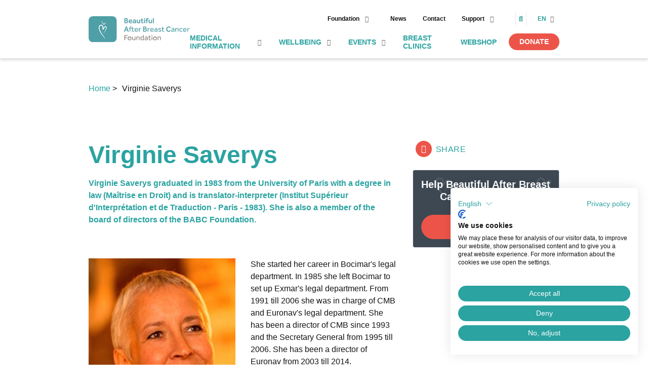

--- FILE ---
content_type: text/html; charset=UTF-8
request_url: https://beautifulabc.com/en/virginie-saverys
body_size: 9071
content:
<!DOCTYPE html>
<html lang="en">
<head>
    <meta charset="utf-8">
    <meta name="viewport" content="width=device-width, initial-scale=1">
    <meta name="csrf-token" content="oXAHOFt9f57fUGJzRwS8Lu7BPYzg3v7Z8DFQ7XlM">
    <meta http-equiv="X-UA-Compatible" content="IE=edge">

    <meta name="generator" content="Code d'Or bvba - https://codedor.be" >
    <meta name="google-site-verification" content="">

    <title>
                    Virginie Saverys |
                Beautiful After Breast Cancer Foundation
    </title>

        <script>
        !function(f,b,e,v,n,t,s){if(f.fbq)return;n=f.fbq=function(){n.callMethod?
        n.callMethod.apply(n,arguments):n.queue.push(arguments)};if(!f._fbq)f._fbq=n;
        n.push=n;n.loaded=!0;n.version='2.0';n.queue=[];t=b.createElement(e);t.async=!0;
        t.src=v;s=b.getElementsByTagName(e)[0];s.parentNode.insertBefore(t,s)}(window,
        document,'script','https://connect.facebook.net/en_US/fbevents.js');

        fbq('init', '1727513885311605');

        fbq('track', 'PageView');
    </script>
    <noscript>
        <img
            height="1"
            width="1"
            style="display:none"
            src="https://www.facebook.com/tr?id=1727513885311605&ev=PageView&noscript=1"
        />
    </noscript>

    <meta property="og:title" content="Virginie Saverys"><meta name="title" content="Virginie Saverys"><meta property="og:type" content="website"><meta property="og:url" content="https://beautifulabc.com/en/virginie-saverys"><meta property="og:description" content="Virginie Saverys a obtenu en 1983 sa Maîtrise de Droit à l’Université de Paris XI, ainsi que son diplôme de traducteur-interprète de l’Institut Supérieur d'Interprétation"><meta name="description" content="Virginie Saverys a obtenu en 1983 sa Maîtrise de Droit à l’Université de Paris XI, ainsi que son diplôme de traducteur-interprète de l’Institut Supéri">
    <link rel="alternate" href="https://beautifulabc.com/nl/virginie-saverys" hreflang="nl">
    <link rel="alternate" href="https://beautifulabc.com/en/virginie-saverys" hreflang="en">
    <link rel="alternate" href="https://beautifulabc.com/fr/virginie-saverys" hreflang="fr">
<link href="https://beautifulabc.com" rel="alternate" hreflang="x-default">

    <link rel="icon" type="image/ico" href="https://beautifulabc.com/favicon.ico">
    <link rel="apple-touch-icon" sizes="180x180" href="https://beautifulabc.com/img/favicon/touch-icon.png">
    <link rel="manifest" href="https://beautifulabc.com/img/favicon/site.webmanifest">
    <link rel="mask-icon" href="https://beautifulabc.com/img/favicon/safari-pinned-tab.svg">
    <link rel="shortcut icon" type="image/ico" href="https://beautifulabc.com/favicon.ico">
    <meta name="msapplication-TitleColor" content="#1a1a1a">
    <meta name="msapplication-config" content="https://beautifulabc.com/img/favicon/browserconfig.xml">
    <meta name="theme-color" content="#ffffff">

    <link rel="preload" as="font" href="https://beautifulabc.com/fonts/webfonts/open-sans/open-sans-light.woff2"
        type="font/woff2" crossorigin="anonymous">
    <link rel="preload" as="font" href="https://beautifulabc.com/fonts/webfonts/open-sans/open-sans-regular.woff2"
        type="font/woff2" crossorigin="anonymous">
    <link rel="preload" as="font" href="https://beautifulabc.com/fonts/webfonts/open-sans/open-sans-semibold.woff2"
        type="font/woff2" crossorigin="anonymous">
    <link rel="preload" as="font" href="https://beautifulabc.com/fonts/webfonts/open-sans/open-sans-bold.woff2"
        type="font/woff2" crossorigin="anonymous">

    <!-- Styles -->
    <link href="/css/app.css" rel="stylesheet" media="screen" type="text/css">
    <link href="/css/print.css" rel="stylesheet" media="print" type="text/css">

        <link href="https://beautifulabc.com/vendor/social-media-links/css/social-media-links.css" 
    rel="stylesheet" 
    media="screen" 
    type="text/css">
</head>
<body >
    <script src="https://consent.cookiefirst.com/sites/beautifulabc.com-0fcc8ba2-bbe8-4c0d-9d1f-42fa129c90ab/consent.js"></script>

    <header class="header py-3" data-header data-toggle-subnav-text="Toggle subnav">
    <div class="container d-flex align-items-center">
        <a class="header__logo-link" href="/en">
            <img
                src="https://beautifulabc.com/img/logo.svg"
                alt="Beautiful After Breast Cancer Foundation"
                class="header__logo"
            >
            <span class="sr-only">Beautiful After Breast Cancer Foundation</span>
        </a>

        <button
            id="hamburger-icon"
            class="offcanvas__toggle-button d-lg-none ml-auto"
            type="button"
            data-offcanvas-toggle
        >
            <span class="nav-bar"></span>
            <span class="nav-bar"></span>
            <span class="nav-bar"></span>
            <span class="sr-only">Toggle menu</span>
        </button>

        <nav class="offcanvas ml-lg-auto" data-offcanvas>
            <div class="offcanvas-container">
                <div class="d-lg-flex align-items-center">
                    <ul class="nav top-nav list-unstyled mb-0 ml-auto"><li class="nav__item mr-lg-4 js-submenu"><a class="nav__link" href="https://beautifulabc.com/en/establishment-of-the-beautiful-abc-foundation">Foundation</a><ul><li class="nav__item mr-lg-4 js-submenu"><a class="nav__link" href="https://beautifulabc.com/en/from-hope-to-joy">Who are we?</a></li><li class="nav__item mr-lg-4 js-submenu"><a class="nav__link" href="https://beautifulabc.com/en/establishment-of-the-beautiful-abc-foundation">The founding of BABC</a></li><li class="nav__item mr-lg-4 js-submenu"><a class="nav__link" href="https://beautifulabc.com/en/board-members">Board</a></li><li class="nav__item mr-lg-4 js-submenu"><a class="nav__link" href="https://beautifulabc.com/en/mission-statement-uniqueness-and-goals-of-beautiful-abc">Mission statement</a></li><li class="nav__item mr-lg-4 js-submenu"><a class="nav__link" href="https://beautifulabc.com/en/babc-international">BABC International</a></li><li class="nav__item mr-lg-4 js-submenu"><a class="nav__link" href="https://beautifulabc.com/en/the-stephen-s-kroll-fellowship">The Stephen S. Kroll Fellowship</a></li><li class="nav__item mr-lg-4 js-submenu"><a class="nav__link" href="https://beautifulabc.com/en/annual-reports">Yearly Reports</a></li><li class="nav__item mr-lg-4 js-submenu"><a class="nav__link" href="https://beautifulabc.com/en/hospitals">Breast Clinics</a></li><li class="nav__item mr-lg-4 js-submenu"><a class="nav__link" href="https://beautifulabc.com/en/our-partners">Our partners</a></li></ul></li><li class="nav__item mr-lg-4 js-submenu"><a class="nav__link" href="https://beautifulabc.com/en/news">News</a></li><li class="nav__item mr-lg-4 js-submenu"><a class="nav__link" href="https://beautifulabc.com/en/contact">Contact</a></li><li class="nav__item mr-lg-4 js-submenu"><a class="nav__link" href="https://beautifulabc.com/en/how-you-can-support-beautiful-abc">Support</a><ul><li class="nav__item mr-lg-4 js-submenu"><a class="nav__link" href="https://beautifulabc.com/en/sponsors">Sponsors</a></li></ul></li></ul>
                    <div class="header__search mr-lg-2 mb-3 mb-lg-0 d-none d-lg-block">
                        <form
    action="https://beautifulabc.com/en/search"
    class="header--nav-search-form"
    data-header-search
    type="GET"
>
    <label class="sr-only" for="SearchS">
        screenreader.search label
    </label>
    <input 
        type="text"
        name="query"
        class="form-control"
        id="SearchS"
    >
    <button class="header-nav--search-submit js-search-button" type="submit">
        <i aria-hidden="true" class="fas fa-arrow-right"></i>
        <span class="sr-only">screenreader.toggle search</span>
    </button>
</form>

                        <button
                            class="header__search-button"
                            type="button"
                            data-header-search-btn
                        >
                            <i aria-hidden="true" class="fas fa-search"></i>
                            <span class="sr-only">sr.toggle search</span>
                        </button>
                    </div>

                    <div class="langswitcher mb-6 mb-lg-0" data-langswitcher>
    <button
        class="langswitcher__button"
        type="button"
        data-langswitcher-button
    >
        en
    </button>

    <ul class="langswitcher--list list-unstyled mb-0">
                                    <li>
                    <a href="/nl/virginie-saverys">
                        nl
                    </a>
                </li>
                                                                    <li>
                    <a href="/fr/virginie-saverys">
                        fr
                    </a>
                </li>
                        </ul>
</div>
                </div>

                <div class="main-nav-block d-lg-flex align-items-center mt-lg-2">
                    <div class="d-lg-none">
                        <form
    action="https://beautifulabc.com/en/search"
    class="header--nav-search-form"
    data-header-search
    type="GET"
>
    <label class="sr-only" for="SearchS">
        screenreader.search label
    </label>
    <input 
        type="text"
        name="query"
        class="form-control"
        id="SearchS"
    >
    <button class="header-nav--search-submit js-search-button" type="submit">
        <i aria-hidden="true" class="fas fa-arrow-right"></i>
        <span class="sr-only">screenreader.toggle search</span>
    </button>
</form>
                    </div>
                    <ul class="nav main-nav list-unstyled mb-0 ml-auto"><li class="nav__item mr-lg-3 js-submenu"><a class="nav__link step-id" href="https://beautifulabc.com/#">Medical information</a><ul><li class="nav__item mr-lg-3 js-submenu"><a class="nav__link step-id" href="https://beautifulabc.com/#prevention">Prevention</a></li><li class="nav__item mr-lg-3 js-submenu"><a class="nav__link step-id" href="https://beautifulabc.com/#diagnosis">Diagnosis</a></li><li class="nav__item mr-lg-3 js-submenu"><a class="nav__link step-id" href="https://beautifulabc.com/#treatment">Treatment</a></li><li class="nav__item mr-lg-3 js-submenu"><a class="nav__link step-id" href="https://beautifulabc.com/#revalidation">Revalidation</a></li></ul></li><li class="nav__item mr-lg-3 js-submenu"><a class="nav__link step-id" href="https://beautifulabc.com/#">Wellbeing</a><ul><li class="nav__item mr-lg-3 js-submenu"><a class="nav__link step-id" href="https://beautifulabc.com/en/clothing-and-lingerie">Clothing and lingerie</a></li><li class="nav__item mr-lg-3 js-submenu"><a class="nav__link step-id" href="https://beautifulabc.com/en/nutrition-and-sports">Nutrition and sports</a></li><li class="nav__item mr-lg-3 js-submenu"><a class="nav__link step-id" href="https://beautifulabc.com/en/skin-nail-and-hair-care">Skin, nail and hair care</a><ul><li class="nav__item mr-lg-3 js-submenu"><a class="nav__link step-id" href="https://beautifulabc.com/en/skin-troubles-and-skin-care-during-chemotherapy">skin care and chemotherapy</a></li></ul></li><li class="nav__item mr-lg-3 js-submenu"><a class="nav__link step-id" href="https://beautifulabc.com/en/psychology">Psychology</a></li></ul></li><li class="nav__item mr-lg-3 js-submenu"><a class="nav__link step-id" href="https://beautifulabc.com/en/events">Events</a><ul><li class="nav__item mr-lg-3 js-submenu"><a class="nav__link step-id" href="https://beautifulabc.com/en/events/dirk-brosse-discovers-young-talent-1">Dirk Brossé discovers Young Talent!</a></li></ul></li><li class="nav__item mr-lg-3 js-submenu"><a class="nav__link step-id" href="https://beautifulabc.com/en/hospitals">Breast clinics</a></li><li class="nav__item mr-lg-3 js-submenu"><a class="nav__link step-id" href="https://webshop.beautifulabc.com/">Webshop</a></li></ul>

                                            <a
                            href="https://hub.weglow.world/o/babc" target="_blank"
                            class="btn btn-secondary btn-sm text-uppercase"
                        >
                            Donate
                        </a>
                                    </div>
            </div>
        </nav>
    </div>
</header>

    
    
    <main>
        <section class="timeline-block" data-timeline>
    <div class="mx-auto timeline-steps-block">
        <ul class="recovery-step-list list-unstyled row justify-content-center">
                            <li
                    class="col-lg step--item "
                    data-step-item
                >
                    <button
                        class="btn--step "
                        data-toggle-timeline-detail
                        type="button"
                        tabindex="-1"
                    >
                        <span class="btn--step__text">Prevention</span>
                        <i aria-hidden="true" class="far fa-angle-down d-lg-none"></i>
                    </button>

                                            <div
                            class="step--item__img"
                            style="background-image: url(https://beautifulabc.com//storage/files/abf6afa8-020a-4d08-bad8-667d312fdd37/og_image_preventie.png)"
                        ></div>
                                    </li>
                            <li
                    class="col-lg step--item "
                    data-step-item
                >
                    <button
                        class="btn--step "
                        data-toggle-timeline-detail
                        type="button"
                        tabindex="-1"
                    >
                        <span class="btn--step__text">Diagnosis</span>
                        <i aria-hidden="true" class="far fa-angle-down d-lg-none"></i>
                    </button>

                                            <div
                            class="step--item__img"
                            style="background-image: url(https://beautifulabc.com//storage/files/4597e26e-3a01-4df4-b7e4-7e4ed5dfd907/og_image_istock-498490698.jpg)"
                        ></div>
                                    </li>
                            <li
                    class="col-lg step--item "
                    data-step-item
                >
                    <button
                        class="btn--step "
                        data-toggle-timeline-detail
                        type="button"
                        tabindex="-1"
                    >
                        <span class="btn--step__text">Treatment</span>
                        <i aria-hidden="true" class="far fa-angle-down d-lg-none"></i>
                    </button>

                                            <div
                            class="step--item__img"
                            style="background-image: url(https://beautifulabc.com//storage/files/d4d0e6d4-13c2-4a16-af0d-022de45f03b0/og_image_behandeling.png)"
                        ></div>
                                    </li>
                            <li
                    class="col-lg step--item "
                    data-step-item
                >
                    <button
                        class="btn--step "
                        data-toggle-timeline-detail
                        type="button"
                        tabindex="-1"
                    >
                        <span class="btn--step__text">Revalidation</span>
                        <i aria-hidden="true" class="far fa-angle-down d-lg-none"></i>
                    </button>

                                            <div
                            class="step--item__img"
                            style="background-image: url(https://beautifulabc.com//storage/files/9d1b10c9-8044-4a29-b420-0b59bb26239b/og_image_revalidatie.png)"
                        ></div>
                                    </li>
                            <li
                    class="col-lg step--item step--item-last"
                    data-step-item
                >
                    <button
                        class="btn--step btn--step-last btn-seo"
                        data-toggle-timeline-detail
                        type="button"
                        tabindex="-1"
                    >
                        <span class="btn--step__text">Quality of life</span>
                        <i aria-hidden="true" class="far fa-angle-down d-lg-none"></i>
                    </button>

                                    </li>
                    </ul>
    </div>
    <div class="timeline-detail-block">
        <div class="position-relative">
            <div class="timeline-detail__bg"></div>
            <div class="container timeline-container">
                <button
                    id="back-to-mountain"
                    class="toggle-back"
                    type="button"
                    data-timeline-button
                    tabindex="-1"
                >
                    <i aria-hidden="true" class="fal fa-times"></i>
                    <span class="sr-only">timeline.back to mountain</span>
                </button>

                <div class="timeline-line">
                                            <button
                            class="btn--step btn--step-line prevention"
                            data-timeline-button
                            data-timeline-line-button
                            type="button"
                            tabindex="-1"
                        >
                            1. <span class="btn--step__text pl-1">Prevention</span>
                        </button>
                                            <button
                            class="btn--step btn--step-line diagnosis"
                            data-timeline-button
                            data-timeline-line-button
                            type="button"
                            tabindex="-1"
                        >
                            2. <span class="btn--step__text pl-1">Diagnosis</span>
                        </button>
                                            <button
                            class="btn--step btn--step-line treatment"
                            data-timeline-button
                            data-timeline-line-button
                            type="button"
                            tabindex="-1"
                        >
                            3. <span class="btn--step__text pl-1">Treatment</span>
                        </button>
                                            <button
                            class="btn--step btn--step-line revalidation"
                            data-timeline-button
                            data-timeline-line-button
                            type="button"
                            tabindex="-1"
                        >
                            4. <span class="btn--step__text pl-1">Revalidation</span>
                        </button>
                                            <button
                            class="btn--step btn--step-line quality-of-life"
                            data-timeline-button
                            data-timeline-line-button
                            type="button"
                            tabindex="-1"
                        >
                            5. <span class="btn--step__text pl-1">Quality of life</span>
                        </button>
                                    </div>

                <div class="position-relative mt-2 mt-md-8">
                                            <div data-step-detail-expanded>
                            <div class="row justify-content-between">
                                <div class="col-12 col-md-8 col-lg-7 mb-3 mb-md-0">
                                    <div class="step--item h-100">
                                        <h2>Prevention</h2>
                                        <p>Modern medicine is increasingly transitioning towards preventive care. This shift towards prevention has also been observed in breast cancer care in recent years, particularly with the discovery of the BRCA gene. Subsequently, multiple genes and risk factors have been identified. Depending on these factors, a personalized screening strategy can be chosen. Therefore, it is crucial to understand these genetic and risk factors.</p>
                                    </div>
                                </div>

                                <div class="col-12 col-md-4">
                                    <nav class="fw-600 h-100 timeline-nav detail-menu">
                                        <ul class="list-unstyled">
                                                                                                                                                                                            <li class="detail-menu__item py-2">
                                                        <a
                                                            href="https://beautifulabc.com/en/screening-and-prophylaxis"
                                                            class="timeline-nav__link fs-lg"
                                                            data-timeline-button
                                                            tabindex="-1"
                                                        >
                                                            Screening and prophylaxis
                                                        </a>
                                                    </li>
                                                                                                    <li class="detail-menu__item py-2">
                                                        <a
                                                            href="https://beautifulabc.com/en/genetic-and-hereditary-breast-cancer"
                                                            class="timeline-nav__link fs-lg"
                                                            data-timeline-button
                                                            tabindex="-1"
                                                        >
                                                            Genetic and hereditary breast cancer
                                                        </a>
                                                    </li>
                                                                                                    <li class="detail-menu__item py-2">
                                                        <a
                                                            href="https://beautifulabc.com/en/the-importance-of-self-examination-and-screening"
                                                            class="timeline-nav__link fs-lg"
                                                            data-timeline-button
                                                            tabindex="-1"
                                                        >
                                                            The importance of self-examination and screening
                                                        </a>
                                                    </li>
                                                                                                                                    </ul>
                                    </nav>
                                </div>
                            </div>
                        </div>
                                            <div data-step-detail-expanded>
                            <div class="row justify-content-between">
                                <div class="col-12 col-md-8 col-lg-7 mb-3 mb-md-0">
                                    <div class="step--item h-100">
                                        <h2>Diagnosis</h2>
                                        <p>I was diagnosed with cancer ... This website serves as a portal designed to assist you and your loved ones in accessing personal information and finding solutions to your concerns.</p><p>The primary goal of this website is to offer guidance and support to patients as they navigate their journey toward recovery and improved quality of life. The "Diagnosis" section of our website is divided into two main categories. Firstly, under "Anatomy and Physiology," we provide fundamental knowledge about the breast. Secondly, in the "Tumors and Disorders" section, we delve deeper into various breast-related conditions.</p><p>Moreover, we aim to provide information to women who may be concerned about potential breast issues but are hesitant to seek immediate medical advice. Knowledge and information can often offer immediate reassurance if a woman is able to identify the issue herself and determine that no specific treatment is necessary. Conversely, we also strive to educate women who have received a diagnosis of a serious breast condition, such as breast cancer, and wish to approach their doctor well-informed and prepared.</p>
                                    </div>
                                </div>

                                <div class="col-12 col-md-4">
                                    <nav class="fw-600 h-100 timeline-nav detail-menu">
                                        <ul class="list-unstyled">
                                                                                                                                                                                            <li class="detail-menu__item py-2">
                                                        <a
                                                            href="https://beautifulabc.com/en/anatomy-and-physiology"
                                                            class="timeline-nav__link fs-lg"
                                                            data-timeline-button
                                                            tabindex="-1"
                                                        >
                                                            Anatomy and Physiology
                                                        </a>
                                                    </li>
                                                                                                    <li class="detail-menu__item py-2">
                                                        <a
                                                            href="https://beautifulabc.com/en/tumors-and-diseases"
                                                            class="timeline-nav__link fs-lg"
                                                            data-timeline-button
                                                            tabindex="-1"
                                                        >
                                                            Tumors and diseases
                                                        </a>
                                                    </li>
                                                                                                                                    </ul>
                                    </nav>
                                </div>
                            </div>
                        </div>
                                            <div data-step-detail-expanded>
                            <div class="row justify-content-between">
                                <div class="col-12 col-md-8 col-lg-7 mb-3 mb-md-0">
                                    <div class="step--item h-100">
                                        <h2>Treatment</h2>
                                        <p>The treatment for breast cancer should immediately include a discussion about reconstruction. Our foundation has no greater goal than to raise awareness of this among patients and oncological surgeons. By making an informed decision beforehand, we avoid closing off options for later reconstruction while still considering the oncological aspect. Of course, survival is paramount, and the decision of the oncologic surgeon will always take precedence.</p><p>The "Reconstruction or not?" page contains all the information you can expect during an initial consultation before undergoing tumor removal. This page is comprehensive, and your plastic surgeon will only provide information relevant to your situation.</p><p>"Removing the tumor" details the surgical procedure itself. This is the most crucial operation because effective tumor removal remains paramount. We guide you through the various methods of removal, a decision often made by a multidisciplinary team comprising oncologists, radiologists, pathologists, radiotherapists, breast nurses, gynecologists, oncological surgeons, and plastic surgeons.</p><p>The "Breast Reconstruction" section includes information and illustrations of the different reconstruction options along with corresponding steps.</p>
                                    </div>
                                </div>

                                <div class="col-12 col-md-4">
                                    <nav class="fw-600 h-100 timeline-nav detail-menu">
                                        <ul class="list-unstyled">
                                                                                                                                                                                            <li class="detail-menu__item py-2">
                                                        <a
                                                            href="https://beautifulabc.com/en/removing-the-tumor"
                                                            class="timeline-nav__link fs-lg"
                                                            data-timeline-button
                                                            tabindex="-1"
                                                        >
                                                            Removing the tumor
                                                        </a>
                                                    </li>
                                                                                                    <li class="detail-menu__item py-2">
                                                        <a
                                                            href="https://beautifulabc.com/en/reconstruction-or-not"
                                                            class="timeline-nav__link fs-lg"
                                                            data-timeline-button
                                                            tabindex="-1"
                                                        >
                                                            Reconstruction or not?
                                                        </a>
                                                    </li>
                                                                                                    <li class="detail-menu__item py-2">
                                                        <a
                                                            href="https://beautifulabc.com/en/breast-reconstruction"
                                                            class="timeline-nav__link fs-lg"
                                                            data-timeline-button
                                                            tabindex="-1"
                                                        >
                                                            Breast reconstruction
                                                        </a>
                                                    </li>
                                                                                                    <li class="detail-menu__item py-2">
                                                        <a
                                                            href="https://beautifulabc.com/en/adjuvant-therapy"
                                                            class="timeline-nav__link fs-lg"
                                                            data-timeline-button
                                                            tabindex="-1"
                                                        >
                                                            Adjuvant therapy
                                                        </a>
                                                    </li>
                                                                                                    <li class="detail-menu__item py-2">
                                                        <a
                                                            href="https://beautifulabc.com/en/additional-surgery"
                                                            class="timeline-nav__link fs-lg"
                                                            data-timeline-button
                                                            tabindex="-1"
                                                        >
                                                            Additional surgery after breast reconstruction
                                                        </a>
                                                    </li>
                                                                                                    <li class="detail-menu__item py-2">
                                                        <a
                                                            href="https://beautifulabc.com/en/practical-issues"
                                                            class="timeline-nav__link fs-lg"
                                                            data-timeline-button
                                                            tabindex="-1"
                                                        >
                                                            Practical Issues
                                                        </a>
                                                    </li>
                                                                                                    <li class="detail-menu__item py-2">
                                                        <a
                                                            href="https://beautifulabc.com/en/the-future-of-breast-reconstruction"
                                                            class="timeline-nav__link fs-lg"
                                                            data-timeline-button
                                                            tabindex="-1"
                                                        >
                                                            The future of breast reconstruction
                                                        </a>
                                                    </li>
                                                                                                    <li class="detail-menu__item py-2">
                                                        <a
                                                            href="https://beautifulabc.com/en/more-breast-surgery"
                                                            class="timeline-nav__link fs-lg"
                                                            data-timeline-button
                                                            tabindex="-1"
                                                        >
                                                            More Breast Surgery
                                                        </a>
                                                    </li>
                                                                                                                                    </ul>
                                    </nav>
                                </div>
                            </div>
                        </div>
                                            <div data-step-detail-expanded>
                            <div class="row justify-content-between">
                                <div class="col-12 col-md-8 col-lg-7 mb-3 mb-md-0">
                                    <div class="step--item h-100">
                                        <h2>Revalidation</h2>
                                        <p>Those treated for cancer often need a long period to recover.</p><p>Cancer is a radical illness with a heavy treatment. Often, people have to deal with psychosocial and/or physical problems afterwards, such as stress, anxiety, extreme fatigue, painful joints, reduced fitness, lymphedema... This can have a major impact on general well-being.</p><p>There are rehabilitation programmes offered by most hospitals. We cover some of the major topics here.</p>
                                    </div>
                                </div>

                                <div class="col-12 col-md-4">
                                    <nav class="fw-600 h-100 timeline-nav detail-menu">
                                        <ul class="list-unstyled">
                                                                                                                                                                                            <li class="detail-menu__item py-2">
                                                        <a
                                                            href="https://beautifulabc.com/en/lymphedema-and-breast-cancer"
                                                            class="timeline-nav__link fs-lg"
                                                            data-timeline-button
                                                            tabindex="-1"
                                                        >
                                                            Lymphedema and breast cancer
                                                        </a>
                                                    </li>
                                                                                                    <li class="detail-menu__item py-2">
                                                        <a
                                                            href="https://beautifulabc.com/en/aftercare-program-breast-cancer"
                                                            class="timeline-nav__link fs-lg"
                                                            data-timeline-button
                                                            tabindex="-1"
                                                        >
                                                            Aftercare program breast cancer
                                                        </a>
                                                    </li>
                                                                                                                                    </ul>
                                    </nav>
                                </div>
                            </div>
                        </div>
                                            <div data-step-detail-expanded>
                            <div class="row justify-content-between">
                                <div class="col-12 col-md-8 col-lg-7 mb-3 mb-md-0">
                                    <div class="step--item h-100">
                                        <h2>Quality of life</h2>
                                        <p>Quality of life is a key factor in coping with breast cancer. Therefore, it is important to find coping mechanisms that work, which will be different from patient to patient. For some, it may be finding enjoyment in activities they engaged in prior to diagnosis, taking time for appreciating life and expressing gratitude, volunteering, physical exercise... Of prime importance, studies have shown that accepting the disease as a part of one’s life is a key to effective coping, as well as focusing on mental strength to allow the patient to move on with life. In this section we are addressing some topics that patients experience during and after treatment and we are providing information to address them.</p>
                                    </div>
                                </div>

                                <div class="col-12 col-md-4">
                                    <nav class="fw-600 h-100 timeline-nav detail-menu">
                                        <ul class="list-unstyled">
                                                                                                                                                                                            <li class="detail-menu__item py-2">
                                                        <a
                                                            href="https://beautifulabc.com/en/clothing-and-lingerie"
                                                            class="timeline-nav__link fs-lg"
                                                            data-timeline-button
                                                            tabindex="-1"
                                                        >
                                                            Clothing and lingerie
                                                        </a>
                                                    </li>
                                                                                                    <li class="detail-menu__item py-2">
                                                        <a
                                                            href="https://beautifulabc.com/en/nutrition-and-sports"
                                                            class="timeline-nav__link fs-lg"
                                                            data-timeline-button
                                                            tabindex="-1"
                                                        >
                                                            Nutrition and sports
                                                        </a>
                                                    </li>
                                                                                                    <li class="detail-menu__item py-2">
                                                        <a
                                                            href="https://beautifulabc.com/en/skin-nail-and-hair-care"
                                                            class="timeline-nav__link fs-lg"
                                                            data-timeline-button
                                                            tabindex="-1"
                                                        >
                                                            Skin, nail and hair care
                                                        </a>
                                                    </li>
                                                                                                    <li class="detail-menu__item py-2">
                                                        <a
                                                            href="https://beautifulabc.com/en/psychology"
                                                            class="timeline-nav__link fs-lg"
                                                            data-timeline-button
                                                            tabindex="-1"
                                                        >
                                                            Psychology
                                                        </a>
                                                    </li>
                                                                                                                                    </ul>
                                    </nav>
                                </div>
                            </div>
                        </div>
                                    </div>

                <div class="btn--arrow-group">
                    <button
                        class="btn--arrow btn--arrow--left"
                        type="button"
                        data-timeline-button
                        data-button-arrow
                        tabindex="-1"
                    >
                        <i aria-hidden="true" class="far fa-chevron-left"></i>
                        <span class="sr-only">recoverystep.arrow left</span>
                    </button>
                    <button
                        class="btn--arrow btn--arrow--right"
                        type="button"
                        data-timeline-button
                        data-button-arrow
                        tabindex="-1"
                    >
                        <i aria-hidden="true" class="far fa-chevron-right"></i>
                        <span class="sr-only">recoverystep.arrow right</span>
                    </button>
                </div>
            </div>
        </div>
    </div>
</section>
        <div class="breadcrumbs container mt-6">
    <ul class="">
                    <li class="">
                <a
                                        href="https://beautifulabc.com/en"
                >
                    Home
                </a>
                                    &gt;
                            </li>
                    <li class="">
                <a
                                            class="active"
                                        href="https://beautifulabc.com/en/virginie-saverys"
                >
                    Virginie Saverys
                </a>
                            </li>
            </ul>

    <script type="application/ld+json">
        {"@context":"https:\/\/schema.org","@type":"BreadcrumbList","itemListElement":[{"@type":"ListItem","position":1,"item":{"@id":"https:\/\/beautifulabc.com\/en\/virginie-saverys","name":"Virginie Saverys"}}]}    </script>
</div>
<div class="container py-10">
    <div class="row">
        <div class="col-lg-8">
            <h1 class="page__title">Virginie Saverys</h1>
            <div class="lead">
                <p>Virginie Saverys&nbsp;graduated in 1983 from the University of Paris with a degree in law (Maîtrise en Droit) and is translator-interpreter (Institut Supérieur d'Interprétation et de Traduction - Paris - 1983). She is also a member of the board of directors of the BABC Foundation.</p>
            </div>

            
                            <div class="pa py-4">
    <div class="row">
        <div class="col-12">
            <div class="row">
                <div class="col-md-6 mb-2 mb-md-0">
                                            <picture>
                <source
            type="image/webp"
            srcset="https://beautifulabc.com//storage/files/b4faad07-b43c-43cb-9536-01964fed6011/pa_sm_saverys.jpg"
        >
        <img
            alt="saverys"
            title=""
            class="img-fluid  img-lazyload lazyload "
            src="https://beautifulabc.com//storage/files/b4faad07-b43c-43cb-9536-01964fed6011/pa_sm_saverys.jpg"
        >
    </picture>
                                    </div>
                <div class="col-md-6">
                                            <p>She started her career in Bocimar's legal department. In 1985 she left Bocimar to set up Exmar's legal department. From 1991 till 2006 she was in charge of CMB and Euronav's legal department. She has been a director of CMB since 1993 and the Secretary General from 1995 till 2006. She has been a director of Euronav from 2003 till 2014.</p><p>Since 2006 she spends a lot of her time in Tuscany, where she pursued her passion for wines by becoming a minority shareholder in Avignonesi in 2007. In 2009 she became full owner with the clear goal of taking an already exceptional and esteemed winery known for quality to new levels of excellence, whilst applying organic and biodynamic viticulture. Today, her focus revolves around Avignonesi’s nuanced terroir, creating wines that highlight the characteristics of the key varietal, Sangiovese, in the historic area of Montepulciano and wines that explore the potential of international varietals such as Merlot and Cabernet Sauvignon in the area of Cortona, both located in southern Tuscany.&nbsp;</p><p>She was born in Ghent on February 19, 1960.</p><p></p>
                                    </div>
            </div>
        </div>
    </div>
</div>
<div class="pa py-4" data-pa-block>
    <p></p>
</div>

                    </div>
        <div class="col-lg-4 col-xl-3 offset-xl-1">
            <div class="page-sidebar" data-page-sidebar>
                <div data-share-block>
                                            <div class="social-share mb-2" data-share>
    <button
        class="h6 share-menu d-flex align-items-center"
        type="button"
        data-share-toggle
    >
        <span class="icon-container d-flex justify-content-center mr-1">
            <i aria-hidden="true" class="fal fa-share-alt align-self-center"></i>
        </span>
        Share
    </button>
    <div id="js-social-media-links"><ul class="social-media-links"><li>
    <a href="https://www.facebook.com/sharer/sharer.php?u=https://beautifulabc.com/en/virginie-saverys" class="js-social-media-link ">
        <i aria-hidden="true" class="fab fa-lg fa-facebook-square"></i>
        <span class="sr-only">fab fa-lg fa-facebook-square</span>
    </a>
</li>
<li>
    <a href="http://www.linkedin.com/shareArticle?mini=true&amp;title=Virginie+Saverys&amp;summary=%3Cp%3EVirginie+Saverys%26nbsp%3Bgraduated+in+1983+from+the+University+of+Paris+with+a+degree+in+law+%28Ma%C3%AEtrise+en+Droit%29+and+is+translator-interpreter+%28Institut+Sup%C3%A9rieur+d%27Interpr%C3%A9tation+et+de+Traduction+-+Paris+-+1983%29.+She+is+also+a+member+of+the+board+of+directors+of+the+BABC+Foundation.%3C%2Fp%3E&amp;url=https://beautifulabc.com/en/virginie-saverys" class="js-social-media-link ">
        <i aria-hidden="true" class="fab fa-lg fa-linkedin"></i>
        <span class="sr-only">fab fa-lg fa-linkedin</span>
    </a>
</li>
<li>
    <a href="https://twitter.com/intent/tweet?text=Virginie+Saverys&amp;url=https://beautifulabc.com/en/virginie-saverys" class="js-social-media-link ">
        <i aria-hidden="true" class="fab fa-lg fa-twitter-square"></i>
        <span class="sr-only">fab fa-lg fa-twitter-square</span>
    </a>
</li>
</ul></div>

</div>                                    </div>

                
                <div data-cta-block>
                    <div class="card bg-gray bg-pattern p-4 p-lg-2 p-xl-4 mt-3 h-auto">
    <h2 class="h4 text-white mb-0 text-center">
        Help Beautiful After Breast Cancer Foundation
    </h2>
            <a href="https://beautifulabc.com/en/contact" class="btn btn-secondary mt-3">
            Contact
        </a>
    </div>
                </div>
            </div>
        </div>
    </div>
</div>
    </main>

    <footer id="footer" class="mt-auto pt-6">
    <div class="container">
        <div class="row">
            <div class="col-lg-5 mb-4 mb-lg-0">
                <h2 class="h5">Beautiful After Breast Cancer Foundation</h2>
                <div class="row">
                    <div class="col-md-6 border__right border__right--white-40">
                        De Gerlachekaai 20<br>
                        B-2000 Antwerp<br>
                        Belgium
                    </div>
                    <div class="col-md-5 offset-md-1 ml-auto">
                        <a
                            href="https://beautifulabc.com/en/contact"
                            class="fw-600 btn--link"
                        >
                            Contact us
                            <i aria-hidden="true" class="far fa-angle-right"></i>
                        </a><br>
                                                    <a
                                href="https://hub.weglow.world/o/babc" target="_blank"
                                class="fw-600 btn--link"
                            >
                                Donate
                                <i aria-hidden="true" class="far fa-angle-right"></i>
                            </a>
                                            </div>
                </div>
            </div>
            <div class="col-md-6 col-lg-4 mb-sm-4 d-none">
                <h2 class="h5">More information</h2>
                <ul class="list-unstyled mb-0"></ul>
            </div>
            <div id="socials" class="col-md-6 col-lg-3">
                                    <h2 class="h5">Follow us on</h2>
                                                                    <a
                            href="https://www.facebook.com/Beautifulabc"
                            class="mr-2 js-track"
                            target="_blank"
                            rel="noopener"
                            data-action="hit"
                            data-category="Social"
                            data-label="facebook"
                        >
                                                            <i aria-hidden="true" class="fab fa-facebook"></i>
                                <span class="sr-only">facebook</span>
                                                    </a>
                                                                    <a
                            href="https://www.instagram.com/beautifulafterbreastcancer/"
                            class="mr-2 js-track"
                            target="_blank"
                            rel="noopener"
                            data-action="hit"
                            data-category="Social"
                            data-label="instagram"
                        >
                                                            <i aria-hidden="true" class="fab fa-instagram"></i>
                                <span class="sr-only">instagram</span>
                                                    </a>
                                                                    <a
                            href="http://nl.wikipedia.org/wiki/Phillip_Blondeel"
                            class="mr-2 js-track"
                            target="_blank"
                            rel="noopener"
                            data-action="hit"
                            data-category="Social"
                            data-label="wikipedia"
                        >
                                                            <i aria-hidden="true" class="fab fa-wikipedia-w"></i>
                                <span class="sr-only">wikipedia</span>
                                                    </a>
                                                                        </div>
        </div>
        <div class="footer-bottom d-md-flex justify-content-between mt-4 py-2 fw-400 border__top border__top--white-40">
            <div class="d-md-flex mb-2 mb-md-0">
                <span>&copy; 2025 Beautiful After Breast Cancer Foundation</span>
                <ul class="footer-nav list-unstyled d-flex mb-0 ml-1"><li class="footer-nav__item px-1"><a class="footer-nav__link" href="https://beautifulabc.com/en/privacy-policy">Privacy Policy</a></li><li class="footer-nav__item px-1"><a class="footer-nav__link" href="https://beautifulabc.com/en/legal-notice">Disclaimer</a></li></ul>
                <a class="footer-nav__item px-1" href="#" onclick="cookiefirst_show_settings();">
                    Change cookies
                </a>
            </div>
            <a
                href="https://www.whoownsthezebra.be/"
                target="_blank"
                rel="noopener"
                class="mb-2 mb-md-0 float-md-right"
            >
                Webdesign by Who Owns The Zebra
            </a>
        </div>
    </div>
</footer>

    <script src="/js/app.js"></script>
         <script src="https://beautifulabc.com/vendor/social-media-links/js/social-media-links.js"></script>
    <script src="/js/components/side-navigation.js"></script>
</body>
</html>


--- FILE ---
content_type: text/css
request_url: https://beautifulabc.com/vendor/social-media-links/css/social-media-links.css
body_size: 23
content:
.social-media-links{padding-left:0;list-style:none;display:flex;flex-direction:row;margin-bottom:0}.social-media-links li{margin-left:1rem}

--- FILE ---
content_type: application/javascript
request_url: https://beautifulabc.com/vendor/social-media-links/js/social-media-links.js
body_size: 673
content:
!function(e){var t={};function n(r){if(t[r])return t[r].exports;var o=t[r]={i:r,l:!1,exports:{}};return e[r].call(o.exports,o,o.exports,n),o.l=!0,o.exports}n.m=e,n.c=t,n.d=function(e,t,r){n.o(e,t)||Object.defineProperty(e,t,{enumerable:!0,get:r})},n.r=function(e){"undefined"!=typeof Symbol&&Symbol.toStringTag&&Object.defineProperty(e,Symbol.toStringTag,{value:"Module"}),Object.defineProperty(e,"__esModule",{value:!0})},n.t=function(e,t){if(1&t&&(e=n(e)),8&t)return e;if(4&t&&"object"==typeof e&&e&&e.__esModule)return e;var r=Object.create(null);if(n.r(r),Object.defineProperty(r,"default",{enumerable:!0,value:e}),2&t&&"string"!=typeof e)for(var o in e)n.d(r,o,function(t){return e[t]}.bind(null,o));return r},n.n=function(e){var t=e&&e.__esModule?function(){return e.default}:function(){return e};return n.d(t,"a",t),t},n.o=function(e,t){return Object.prototype.hasOwnProperty.call(e,t)},n.p="/",n(n.s=0)}([function(e,t,n){n(1),e.exports=n(2)},function(e,t,n){"use strict";var r=null,o={width:780,height:550};document.querySelector("#js-social-media-links").addEventListener("click",(function(e){if(e.preventDefault(),null==r||r.closed){if(e.target.parentNode.classList.contains("js-social-media-link")){var t=Math.floor((window.innerWidth-o.width)/2),n=Math.floor((window.innerHeight-o.height)/2),i="width="+o.width+",height="+o.height+",left="+t+",top="+n+",scrollbars=1,resizable=1";r=window.open(e.target.parentNode.getAttribute("href"),"Social Sharing",i)}}else r.focus()}),!1)},function(e,t){}]);
//# sourceMappingURL=social-media-links.js.map

--- FILE ---
content_type: image/svg+xml
request_url: https://beautifulabc.com/img/pattern.svg
body_size: 655
content:
<?xml version="1.0" encoding="utf-8"?>
<!-- Generator: Adobe Illustrator 23.0.1, SVG Export Plug-In . SVG Version: 6.00 Build 0)  -->
<svg version="1.1" id="Laag_1" xmlns="http://www.w3.org/2000/svg" xmlns:xlink="http://www.w3.org/1999/xlink" x="0px" y="0px"
	 viewBox="0 0 188 225" style="enable-background:new 0 0 188 225;" xml:space="preserve">
<style type="text/css">
	.st0{fill:#525C64;}
</style>
<path id="Path_285" class="st0" d="M15.5,209.3c3.7-3.8,7.6-8,9.8-12.7c1.1-2.4,2.7-6.6,0.8-9c-2-2.5-5.5-0.7-7.2,0.9
	c-1.1,1.2-2.1,2.5-2.9,4c0.1-2.2-0.3-4.4-1.3-6.4c-2-3.6-6.5-4.9-10.1-3c0,0-0.1,0-0.1,0.1c-4.2,2.4-5,6.9-4.1,10.8
	c1.4,5.8,4.7,11.2,8.7,15.9c2.9,3.5,6.2,6.6,9.2,10.1c1,1.3,1.8,2.8,2.3,4.4c0.2,1.1,0.8,0.4,0.4-1c-0.8-3.2-3.2-6-5.4-8.7
	c-2.9-3.3-5.6-6.9-7.9-10.7C5,199.7,0.3,191.7,4.2,187c0.6-0.6,1.2-1.1,1.9-1.6c2-1.2,4.5-0.5,5.7,1.4c0.1,0.1,0.2,0.3,0.2,0.4
	c0.5,1.1,0.9,2.3,1,3.5c0.1,1,0.2,2.1,0.1,3.1c0,0.8-0.5,1.9-0.1,2.7c1.6,3,5.5-3.3,6-4.1c0.9-1.4,2-3.5,3.9-4.1
	c2.8-0.7,2,3.5,1.8,4.6C23.5,199,19.3,204.4,15.5,209.3z M15.6,196.3c0-0.1,0-0.2,0.1-0.4C15.7,196,15.6,196.2,15.6,196.3
	L15.6,196.3z"/>
<path id="Path_285_1_" class="st0" d="M103,97.9c3.7-3.8,7.6-8,9.8-12.7c1.1-2.4,2.7-6.6,0.8-9c-2-2.5-5.5-0.7-7.2,0.9
	c-1.1,1.2-2.1,2.5-2.9,4c0.1-2.2-0.3-4.4-1.3-6.4c-2-3.6-6.5-4.9-10.1-3c0,0-0.1,0-0.1,0.1c-4.2,2.4-5,6.9-4.1,10.8
	c1.4,5.8,4.7,11.2,8.7,15.9c2.9,3.5,6.2,6.6,9.2,10.1c1,1.3,1.8,2.8,2.3,4.4c0.2,1.1,0.8,0.4,0.4-1c-0.8-3.2-3.2-6-5.4-8.7
	c-2.9-3.3-5.6-6.9-7.9-10.7c-2.6-4.5-7.3-12.5-3.4-17.2c0.6-0.6,1.2-1.1,1.9-1.6c2-1.2,4.5-0.5,5.7,1.4c0.1,0.1,0.2,0.3,0.2,0.4
	c0.5,1.1,0.9,2.3,1,3.5c0.1,1,0.2,2.1,0.1,3.1c0,0.8-0.5,1.9-0.1,2.7c1.6,3,5.5-3.3,6-4.1c0.9-1.4,2-3.5,3.9-4.1
	c2.8-0.7,2,3.5,1.8,4.6C111,87.5,106.8,92.9,103,97.9z M103.1,84.8c0-0.1,0-0.2,0.1-0.4C103.2,84.6,103.1,84.7,103.1,84.8
	L103.1,84.8z"/>
</svg>


--- FILE ---
content_type: image/svg+xml
request_url: https://beautifulabc.com/img/logo.svg
body_size: 4180
content:
<svg xmlns="http://www.w3.org/2000/svg" width="249" height="64.302" viewBox="0 0 249 64.302">
  <g id="Group_1590" data-name="Group 1590" transform="translate(-111 -380)">
    <g id="Group_1558" data-name="Group 1558" transform="translate(111 380)">
      <path id="Path_208" data-name="Path 208" d="M1137.8,272.631h-47.033s-11.066,0-11.066,11.066v42.171s0,11.065,11.066,11.065H1137.8s11.066,0,11.066-11.065V283.7S1148.862,272.631,1137.8,272.631Z" transform="translate(-1079.697 -272.631)" fill="#4f9fa6"/>
      <g id="Group_117" data-name="Group 117" transform="translate(88.222 4.359)">
        <path id="Path_209" data-name="Path 209" d="M1289.776,283.821h4.327c2.665,0,4.082,1.436,4.082,3.288a2.647,2.647,0,0,1-2,2.627,2.95,2.95,0,0,1,2.627,3.08c0,2.721-2.041,3.609-4.706,3.609h-4.327Zm4.214,5.026c.964,0,1.909-.4,1.909-1.531,0-1.152-1-1.474-1.909-1.474h-1.928v3Zm.094,5.556c.888,0,2.362-.151,2.362-1.757,0-1.493-1.4-1.814-2.362-1.814h-2.022V294.4Z" transform="translate(-1289.776 -283.48)" fill="#4f9fa6"/>
        <path id="Path_210" data-name="Path 210" d="M1323.815,299.89a5.091,5.091,0,0,1-4.063,1.587,4.514,4.514,0,0,1-4.686-4.837,4.435,4.435,0,0,1,4.5-4.63c3.25,0,4.365,2.589,4.365,5.083v.321h-6.614a2.359,2.359,0,0,0,2.457,2.154,3.744,3.744,0,0,0,2.835-1.039Zm-2.173-4.082a1.97,1.97,0,0,0-2.079-1.928,2.1,2.1,0,0,0-2.268,1.928Z" transform="translate(-1304.446 -288.23)" fill="#4f9fa6"/>
        <path id="Path_211" data-name="Path 211" d="M1344.716,300.344a3.665,3.665,0,0,1-2.74,1.115,2.868,2.868,0,0,1-3.061-2.872c0-2.041,1.569-3.175,3.893-3.175.359,0,.812.019,1.209.038l.7.038v-.207c0-.889-.775-1.418-1.908-1.418a4.119,4.119,0,0,0-2.513.775l-1.02-1.512a5.961,5.961,0,0,1,3.836-1.115c2.267,0,3.741,1.323,3.741,3.213v5.953h-2.078Zm0-3.175-.661-.038c-.359-.019-.775-.038-1.058-.038-1.436,0-1.946.661-1.946,1.4,0,.756.548,1.209,1.606,1.209a1.968,1.968,0,0,0,2.06-1.663Z" transform="translate(-1318.279 -288.23)" fill="#4f9fa6"/>
        <path id="Path_212" data-name="Path 212" d="M1362.855,292.73h2.23V298.1a1.6,1.6,0,0,0,1.663,1.776,2.209,2.209,0,0,0,2.135-2.343v-4.8h2.229v8.863h-2.135l-.056-1a3.41,3.41,0,0,1-2.665,1.191c-2.211,0-3.4-1.417-3.4-3.666Z" transform="translate(-1332.166 -288.648)" fill="#4f9fa6"/>
        <path id="Path_213" data-name="Path 213" d="M1387.451,290.577h-1.511v-1.814h1.511V285.89h2.23v2.872h2.381v1.814h-2.381v3.874c0,1,.322,1.569,1.077,1.569a2.117,2.117,0,0,0,1.436-.51l.944,1.379a3.936,3.936,0,0,1-2.739,1.02c-2.193,0-2.949-1.323-2.949-3.307Z" transform="translate(-1345.557 -284.681)" fill="#4f9fa6"/>
        <path id="Path_214" data-name="Path 214" d="M1405.874,283.821h2.381v2.343h-2.381Zm.076,3.741h2.23v8.863h-2.23Z" transform="translate(-1357.119 -283.48)" fill="#4f9fa6"/>
        <path id="Path_215" data-name="Path 215" d="M1416.3,288.906h-1.512v-1.814h1.512v-.548a3.222,3.222,0,0,1,3.288-3.534,4.11,4.11,0,0,1,2.758.926l-1.039,1.474a2.416,2.416,0,0,0-1.36-.472c-.889,0-1.436.586-1.436,1.644v.51h2.286v1.814h-2.267v7.049h-2.23Z" transform="translate(-1362.288 -283.01)" fill="#4f9fa6"/>
        <path id="Path_216" data-name="Path 216" d="M1432.019,292.73h2.229V298.1a1.6,1.6,0,0,0,1.663,1.776,2.209,2.209,0,0,0,2.135-2.343v-4.8h2.23v8.863h-2.135l-.057-1a3.408,3.408,0,0,1-2.664,1.191c-2.211,0-3.4-1.417-3.4-3.666Z" transform="translate(-1372.285 -288.648)" fill="#4f9fa6"/>
        <path id="Path_217" data-name="Path 217" d="M1456.9,283.821h2.229v12.6H1456.9Z" transform="translate(-1386.719 -283.48)" fill="#4f9fa6"/>
      </g>
      <g id="Group_118" data-name="Group 118" transform="translate(86.993 25.694)">
        <path id="Path_218" data-name="Path 218" d="M1291.632,333.816h2.457l4.781,12.6h-2.646l-1.1-3.194h-4.687l-1.1,3.194h-2.494Zm2.816,7.446-1.663-4.895-1.682,4.895Z" transform="translate(-1286.851 -333.816)" fill="#4f9fa6"/>
      </g>
      <g id="Group_119" data-name="Group 119" transform="translate(99.352 25.373)">
        <path id="Path_219" data-name="Path 219" d="M1317.868,338.607h-1.587V337.19h1.587v-.718c0-2.381,1.474-3.42,3.061-3.42a3.737,3.737,0,0,1,2.608.963l-.85,1.1a2.267,2.267,0,0,0-1.493-.586c-.983,0-1.625.567-1.625,2.1v.567h2.513v1.417h-2.513v7.37h-1.7Z" transform="translate(-1316.281 -333.052)" fill="#4f9fa6"/>
        <path id="Path_220" data-name="Path 220" d="M1332.942,340.356h-1.587v-1.417h1.587v-2.872h1.7v2.872h2.569v1.417h-2.569v4.327c0,1.417.453,1.852,1.266,1.852a1.908,1.908,0,0,0,1.455-.6l.775,1.039a3.278,3.278,0,0,1-2.495,1c-1.871,0-2.7-.983-2.7-3.118Z" transform="translate(-1325.025 -334.8)" fill="#4f9fa6"/>
        <path id="Path_221" data-name="Path 221" d="M1358.026,350.042a5.052,5.052,0,0,1-3.855,1.55,4.662,4.662,0,0,1-.208-9.316c3.024,0,4.29,2.513,4.29,5.159h-6.935a2.838,2.838,0,0,0,2.872,2.7,3.859,3.859,0,0,0,2.872-1.115Zm-1.531-3.874a2.446,2.446,0,0,0-2.532-2.457,2.558,2.558,0,0,0-2.646,2.457Z" transform="translate(-1335.596 -338.402)" fill="#4f9fa6"/>
        <path id="Path_222" data-name="Path 222" d="M1374.708,344.518c0-.737,0-1.209-.019-1.795h1.625l.057,1.417a3.382,3.382,0,0,1,2.872-1.55,2.933,2.933,0,0,1,.964.151l-.378,1.587a2.283,2.283,0,0,0-.869-.132,2.607,2.607,0,0,0-2.551,2.683v4.63h-1.7Z" transform="translate(-1350.161 -338.585)" fill="#4f9fa6"/>
      </g>
      <g id="Group_120" data-name="Group 120" transform="translate(134.35 25.694)">
        <path id="Path_223" data-name="Path 223" d="M1399.62,333.816h4.328c2.665,0,4.081,1.436,4.081,3.288a2.647,2.647,0,0,1-2,2.627,2.95,2.95,0,0,1,2.627,3.08c0,2.721-2.041,3.609-4.705,3.609h-4.328Zm4.215,5.027c.964,0,1.908-.4,1.908-1.531,0-1.152-1-1.474-1.908-1.474h-1.927v3Zm.094,5.555c.888,0,2.362-.151,2.362-1.757,0-1.493-1.4-1.814-2.362-1.814h-2.022V344.4Z" transform="translate(-1399.62 -333.816)" fill="#4f9fa6"/>
      </g>
      <g id="Group_121" data-name="Group 121" transform="translate(145.443 26.639)">
        <path id="Path_224" data-name="Path 224" d="M1426.054,344.518c0-.737,0-1.209-.019-1.795h1.625l.056,1.417a3.383,3.383,0,0,1,2.873-1.55,2.938,2.938,0,0,1,.964.151l-.378,1.587a2.285,2.285,0,0,0-.87-.132,2.607,2.607,0,0,0-2.551,2.683v4.63h-1.7Z" transform="translate(-1426.035 -339.851)" fill="#4f9fa6"/>
        <path id="Path_225" data-name="Path 225" d="M1449.872,350.042a5.051,5.051,0,0,1-3.855,1.55,4.662,4.662,0,0,1-.208-9.316c3.023,0,4.289,2.513,4.289,5.159h-6.935a2.838,2.838,0,0,0,2.872,2.7,3.858,3.858,0,0,0,2.872-1.115Zm-1.531-3.874a2.446,2.446,0,0,0-2.532-2.457,2.558,2.558,0,0,0-2.646,2.457Z" transform="translate(-1434.962 -339.668)" fill="#4f9fa6"/>
        <path id="Path_226" data-name="Path 226" d="M1471.374,350.269a3.638,3.638,0,0,1-2.948,1.3c-1.436,0-3.061-.718-3.061-2.74,0-1.89,1.361-3.118,3.855-3.118a19.81,19.81,0,0,1,2.135.132v-.321c0-1.3-.85-1.833-2.21-1.833a3.977,3.977,0,0,0-2.571.832l-.793-1.153a5.346,5.346,0,0,1,3.552-1.1c2.268,0,3.647,1.133,3.647,3.156v4.157c0,.661,0,1.3.019,1.739h-1.587Zm-.019-3.1a13.126,13.126,0,0,0-2.022-.151c-1.889,0-2.306,1-2.306,1.757,0,.964.7,1.455,1.852,1.455a2.4,2.4,0,0,0,2.475-2.06Z" transform="translate(-1448.849 -339.668)" fill="#4f9fa6"/>
        <path id="Path_227" data-name="Path 227" d="M1488.949,349.09a3.657,3.657,0,0,0,2.665,1.039c1.133,0,1.984-.359,1.984-1.134,0-.831-.6-1.077-2.513-1.531-1.361-.3-2.8-.964-2.8-2.627,0-1.7,1.72-2.608,3.458-2.608a4.8,4.8,0,0,1,3.326,1.115l-.926,1.172a3.506,3.506,0,0,0-2.381-.851c-1.077,0-1.795.322-1.795,1.134,0,.756.945,1.039,2.362,1.361,1.644.4,2.986,1,2.986,2.721,0,1.757-1.757,2.683-3.666,2.683a4.891,4.891,0,0,1-3.742-1.342Z" transform="translate(-1461.926 -339.641)" fill="#4f9fa6"/>
        <path id="Path_228" data-name="Path 228" d="M1509.881,340.356h-1.588v-1.417h1.588v-2.872h1.7v2.872h2.57v1.417h-2.57v4.327c0,1.417.453,1.852,1.266,1.852a1.909,1.909,0,0,0,1.455-.6l.775,1.039a3.277,3.277,0,0,1-2.494,1c-1.871,0-2.7-.983-2.7-3.118Z" transform="translate(-1473.749 -336.066)" fill="#4f9fa6"/>
      </g>
      <g id="Group_122" data-name="Group 122" transform="translate(191.155 25.392)">
        <path id="Path_229" data-name="Path 229" d="M1546.473,343.7a6.6,6.6,0,0,1-5.178,2.608,6.249,6.249,0,0,1-6.406-6.539,6.429,6.429,0,0,1,6.482-6.67,5.913,5.913,0,0,1,5.1,2.532l-1.682,1.492a3.945,3.945,0,0,0-3.42-1.927c-2.475,0-3.987,2.1-3.987,4.517s1.531,4.346,3.874,4.346a4.267,4.267,0,0,0,3.552-1.795Z" transform="translate(-1534.889 -333.096)" fill="#4f9fa6"/>
      </g>
      <g id="Group_123" data-name="Group 123" transform="translate(203.836 29.228)">
        <path id="Path_230" data-name="Path 230" d="M1571.094,350.269a3.639,3.639,0,0,1-2.948,1.3c-1.436,0-3.061-.718-3.061-2.74,0-1.89,1.361-3.118,3.855-3.118a19.823,19.823,0,0,1,2.135.132v-.321c0-1.3-.85-1.833-2.211-1.833a3.975,3.975,0,0,0-2.57.832l-.794-1.153a5.346,5.346,0,0,1,3.552-1.1c2.268,0,3.647,1.133,3.647,3.156v4.157c0,.661,0,1.3.019,1.739h-1.587Zm-.019-3.1a13.136,13.136,0,0,0-2.022-.151c-1.89,0-2.305,1-2.305,1.757,0,.964.7,1.455,1.852,1.455a2.4,2.4,0,0,0,2.476-2.06Z" transform="translate(-1565.084 -342.257)" fill="#4f9fa6"/>
        <path id="Path_231" data-name="Path 231" d="M1588.728,344.528c0-.775,0-1.285-.019-1.909h1.625l.057,1.322a3.429,3.429,0,0,1,2.948-1.53c2.286,0,3.382,1.436,3.382,3.722v5.272h-1.7v-5.14c0-1.644-.737-2.381-2.023-2.381-1.946,0-2.57,1.738-2.57,3.439v4.082h-1.7Z" transform="translate(-1578.788 -342.335)" fill="#4f9fa6"/>
        <path id="Path_232" data-name="Path 232" d="M1620.293,350.091a4.652,4.652,0,0,1-8.05-3.193,4.547,4.547,0,0,1,4.611-4.668,4.39,4.39,0,0,1,3.42,1.474l-1.115,1.077a2.781,2.781,0,0,0-2.306-1.058,2.949,2.949,0,0,0-2.891,3.175,3,3,0,0,0,5.292,2.1Z" transform="translate(-1592.439 -342.23)" fill="#4f9fa6"/>
        <path id="Path_233" data-name="Path 233" d="M1642.83,350.042a5.051,5.051,0,0,1-3.855,1.55,4.662,4.662,0,0,1-.208-9.316c3.024,0,4.289,2.513,4.289,5.159h-6.935a2.837,2.837,0,0,0,2.872,2.7,3.859,3.859,0,0,0,2.872-1.115Zm-1.53-3.874a2.446,2.446,0,0,0-2.532-2.457,2.558,2.558,0,0,0-2.646,2.457Z" transform="translate(-1605.281 -342.257)" fill="#4f9fa6"/>
        <path id="Path_234" data-name="Path 234" d="M1659.512,344.518c0-.737,0-1.209-.019-1.795h1.625l.057,1.417a3.382,3.382,0,0,1,2.872-1.55,2.938,2.938,0,0,1,.964.151l-.378,1.587a2.284,2.284,0,0,0-.87-.132,2.607,2.607,0,0,0-2.551,2.683v4.63h-1.7Z" transform="translate(-1619.847 -342.439)" fill="#4f9fa6"/>
      </g>
      <g id="Group_124" data-name="Group 124" transform="translate(88.335 46.689)">
        <path id="Path_235" data-name="Path 235" d="M1290.046,383.811h7.917v1.625h-6.1v3.855h4.649V390.9h-4.649v5.518h-1.814Z" transform="translate(-1290.046 -383.811)" fill="#8c8279"/>
        <path id="Path_236" data-name="Path 236" d="M1309.125,396.894a4.649,4.649,0,1,1,4.649,4.667A4.59,4.59,0,0,1,1309.125,396.894Zm7.578,0a2.94,2.94,0,1,0-2.929,3.193A3.049,3.049,0,0,0,1316.7,396.894Z" transform="translate(-1301.113 -388.692)" fill="#8c8279"/>
        <path id="Path_237" data-name="Path 237" d="M1335.72,392.9h1.7v5.159c0,1.663.7,2.362,1.984,2.362,1.946,0,2.551-1.738,2.551-3.439V392.9h1.7v6.878c0,.775,0,1.285.019,1.909h-1.625l-.057-1.3a3.474,3.474,0,0,1-2.929,1.492c-2.287,0-3.345-1.417-3.345-3.7Z" transform="translate(-1316.54 -389.084)" fill="#8c8279"/>
        <path id="Path_238" data-name="Path 238" d="M1360.219,394.523c0-.775,0-1.285-.019-1.909h1.625l.056,1.323a3.428,3.428,0,0,1,2.948-1.531c2.287,0,3.383,1.436,3.383,3.722V401.4h-1.7v-5.14c0-1.644-.737-2.381-2.022-2.381-1.946,0-2.569,1.738-2.569,3.439V401.4h-1.7Z" transform="translate(-1330.739 -388.797)" fill="#8c8279"/>
        <path id="Path_239" data-name="Path 239" d="M1390.454,395.3a3.585,3.585,0,0,1-2.853,1.38c-2.229,0-3.911-1.757-3.911-4.535a4.5,4.5,0,0,1,4.479-4.724,4.853,4.853,0,0,1,2.286.567v-4.176h1.7v10.7c0,.775,0,1.285.019,1.909h-1.663Zm0-5.726a3.193,3.193,0,0,0-2.154-.661c-1.644,0-2.872,1.228-2.872,3.25,0,1.682.794,3.042,2.551,3.042a2.444,2.444,0,0,0,2.475-2.494Z" transform="translate(-1344.364 -383.811)" fill="#8c8279"/>
        <path id="Path_240" data-name="Path 240" d="M1414.268,400.264a3.639,3.639,0,0,1-2.948,1.3c-1.436,0-3.061-.718-3.061-2.74,0-1.89,1.361-3.118,3.855-3.118a19.807,19.807,0,0,1,2.135.132v-.321c0-1.3-.85-1.833-2.21-1.833a3.979,3.979,0,0,0-2.571.832l-.793-1.153a5.346,5.346,0,0,1,3.552-1.1c2.268,0,3.647,1.134,3.647,3.156v4.157c0,.662,0,1.3.019,1.739h-1.588Zm-.019-3.1a13.048,13.048,0,0,0-2.022-.152c-1.89,0-2.305,1-2.305,1.757,0,.964.7,1.455,1.852,1.455a2.4,2.4,0,0,0,2.475-2.06Z" transform="translate(-1358.616 -388.718)" fill="#8c8279"/>
        <path id="Path_241" data-name="Path 241" d="M1431.536,390.351h-1.587v-1.417h1.587v-2.872h1.7v2.872h2.569v1.417h-2.569v4.327c0,1.417.453,1.852,1.265,1.852a1.91,1.91,0,0,0,1.456-.6l.775,1.039a3.277,3.277,0,0,1-2.495,1c-1.871,0-2.7-.983-2.7-3.118Z" transform="translate(-1371.197 -385.116)" fill="#8c8279"/>
        <path id="Path_242" data-name="Path 242" d="M1449.117,384.621h1.909v1.909h-1.909Zm.114,3.477h1.7v8.787h-1.7Z" transform="translate(-1382.316 -384.281)" fill="#8c8279"/>
        <path id="Path_243" data-name="Path 243" d="M1458.206,396.894a4.649,4.649,0,1,1,4.649,4.667A4.59,4.59,0,0,1,1458.206,396.894Zm7.578,0a2.94,2.94,0,1,0-2.929,3.193A3.049,3.049,0,0,0,1465.784,396.894Z" transform="translate(-1387.588 -388.692)" fill="#8c8279"/>
        <path id="Path_244" data-name="Path 244" d="M1484.911,394.523c0-.775,0-1.285-.019-1.909h1.625l.057,1.323a3.428,3.428,0,0,1,2.948-1.531c2.287,0,3.383,1.436,3.383,3.722V401.4h-1.7v-5.14c0-1.644-.737-2.381-2.022-2.381-1.946,0-2.57,1.738-2.57,3.439V401.4h-1.7Z" transform="translate(-1403.068 -388.797)" fill="#8c8279"/>
      </g>
      <g id="Group_125" data-name="Group 125" transform="translate(24.802 9.688)">
        <path id="Path_245" data-name="Path 245" d="M1149.995,345.291c2.7-3.134,5.538-6.649,7.087-10.526.795-1.988,1.982-5.46.6-7.488-1.45-2.051-3.984-.582-5.234.77a18.689,18.689,0,0,0-2.12,3.3,11.842,11.842,0,0,0-.974-5.3c-1.381-2.891-4.573-4.163-7.384-2.406-3.023,1.989-3.644,5.714-2.96,9.021a34.878,34.878,0,0,0,6.307,13.208c2.111,2.885,4.528,5.515,6.648,8.393a11.006,11.006,0,0,1,1.663,3.626c.114.933.571.318.32-.809-.6-2.7-2.315-5.013-3.934-7.2a64.5,64.5,0,0,1-5.738-8.864c-1.908-3.722-5.328-10.384-2.46-14.267a9.44,9.44,0,0,1,1.347-1.345,3.044,3.044,0,0,1,1.489-.49,3.38,3.38,0,0,1,2.782,2.017,9.664,9.664,0,0,1,.729,2.887,22.4,22.4,0,0,1,.1,2.619,6.781,6.781,0,0,0-.1,2.282c1.165,2.465,4.007-2.764,4.317-3.4.654-1.2,1.445-2.892,2.823-3.379,2.053-.573,1.419,2.875,1.316,3.8C1155.812,336.708,1152.739,341.186,1149.995,345.291Zm.055-10.838c.016-.1.03-.2.044-.307A.6.6,0,0,1,1150.05,334.453Z" transform="translate(-1138.757 -311.444)" fill="#fff"/>
        <path id="Path_246" data-name="Path 246" d="M1156.177,295.7c.763,1.85,2.866,10.271,6.039,9.045,1.3-.391,2.026-1.9,2.675-2.972.806-1.325.775-.387.567.643-.714,3.518-3.77,6.089-6.56,2.472a15.565,15.565,0,0,1-2.72-9.188c1.093,2.652-.1,1.136,0,0" transform="translate(-1148.845 -295.701)" fill="#fff"/>
      </g>
    </g>
  </g>
</svg>


--- FILE ---
content_type: application/javascript
request_url: https://beautifulabc.com/js/app.js
body_size: 104416
content:
!function(e){var t={};function n(i){if(t[i])return t[i].exports;var r=t[i]={i:i,l:!1,exports:{}};return e[i].call(r.exports,r,r.exports,n),r.l=!0,r.exports}n.m=e,n.c=t,n.d=function(e,t,i){n.o(e,t)||Object.defineProperty(e,t,{enumerable:!0,get:i})},n.r=function(e){"undefined"!=typeof Symbol&&Symbol.toStringTag&&Object.defineProperty(e,Symbol.toStringTag,{value:"Module"}),Object.defineProperty(e,"__esModule",{value:!0})},n.t=function(e,t){if(1&t&&(e=n(e)),8&t)return e;if(4&t&&"object"==typeof e&&e&&e.__esModule)return e;var i=Object.create(null);if(n.r(i),Object.defineProperty(i,"default",{enumerable:!0,value:e}),2&t&&"string"!=typeof e)for(var r in e)n.d(i,r,function(t){return e[t]}.bind(null,r));return i},n.n=function(e){var t=e&&e.__esModule?function(){return e.default}:function(){return e};return n.d(t,"a",t),t},n.o=function(e,t){return Object.prototype.hasOwnProperty.call(e,t)},n.p="/",n(n.s=210)}({1001:function(e,t){},1005:function(e,t){},101:function(e,t,n){"use strict";var i=n(11),r=n(74),o=n(103),s=n(54);function a(e){var t=new o(e),n=r(o.prototype.request,t);return i.extend(n,o.prototype,t),i.extend(n,t),n}var l=a(s);l.Axios=o,l.create=function(e){return a(i.merge(s,e))},l.Cancel=n(78),l.CancelToken=n(116),l.isCancel=n(77),l.all=function(e){return Promise.all(e)},l.spread=n(117),e.exports=l,e.exports.default=l},102:function(e,t){e.exports=function(e){return null!=e&&null!=e.constructor&&"function"==typeof e.constructor.isBuffer&&e.constructor.isBuffer(e)}},103:function(e,t,n){"use strict";var i=n(54),r=n(11),o=n(111),s=n(112);function a(e){this.defaults=e,this.interceptors={request:new o,response:new o}}a.prototype.request=function(e){"string"==typeof e&&(e=r.merge({url:arguments[0]},arguments[1])),(e=r.merge(i,{method:"get"},this.defaults,e)).method=e.method.toLowerCase();var t=[s,void 0],n=Promise.resolve(e);for(this.interceptors.request.forEach((function(e){t.unshift(e.fulfilled,e.rejected)})),this.interceptors.response.forEach((function(e){t.push(e.fulfilled,e.rejected)}));t.length;)n=n.then(t.shift(),t.shift());return n},r.forEach(["delete","get","head","options"],(function(e){a.prototype[e]=function(t,n){return this.request(r.merge(n||{},{method:e,url:t}))}})),r.forEach(["post","put","patch"],(function(e){a.prototype[e]=function(t,n,i){return this.request(r.merge(i||{},{method:e,url:t,data:n}))}})),e.exports=a},104:function(e,t,n){"use strict";var i=n(11);e.exports=function(e,t){i.forEach(e,(function(n,i){i!==t&&i.toUpperCase()===t.toUpperCase()&&(e[t]=n,delete e[i])}))}},105:function(e,t,n){"use strict";var i=n(76);e.exports=function(e,t,n){var r=n.config.validateStatus;n.status&&r&&!r(n.status)?t(i("Request failed with status code "+n.status,n.config,null,n.request,n)):e(n)}},106:function(e,t,n){"use strict";e.exports=function(e,t,n,i,r){return e.config=t,n&&(e.code=n),e.request=i,e.response=r,e}},107:function(e,t,n){"use strict";var i=n(11);function r(e){return encodeURIComponent(e).replace(/%40/gi,"@").replace(/%3A/gi,":").replace(/%24/g,"$").replace(/%2C/gi,",").replace(/%20/g,"+").replace(/%5B/gi,"[").replace(/%5D/gi,"]")}e.exports=function(e,t,n){if(!t)return e;var o;if(n)o=n(t);else if(i.isURLSearchParams(t))o=t.toString();else{var s=[];i.forEach(t,(function(e,t){null!=e&&(i.isArray(e)?t+="[]":e=[e],i.forEach(e,(function(e){i.isDate(e)?e=e.toISOString():i.isObject(e)&&(e=JSON.stringify(e)),s.push(r(t)+"="+r(e))})))})),o=s.join("&")}return o&&(e+=(-1===e.indexOf("?")?"?":"&")+o),e}},108:function(e,t,n){"use strict";var i=n(11),r=["age","authorization","content-length","content-type","etag","expires","from","host","if-modified-since","if-unmodified-since","last-modified","location","max-forwards","proxy-authorization","referer","retry-after","user-agent"];e.exports=function(e){var t,n,o,s={};return e?(i.forEach(e.split("\n"),(function(e){if(o=e.indexOf(":"),t=i.trim(e.substr(0,o)).toLowerCase(),n=i.trim(e.substr(o+1)),t){if(s[t]&&r.indexOf(t)>=0)return;s[t]="set-cookie"===t?(s[t]?s[t]:[]).concat([n]):s[t]?s[t]+", "+n:n}})),s):s}},109:function(e,t,n){"use strict";var i=n(11);e.exports=i.isStandardBrowserEnv()?function(){var e,t=/(msie|trident)/i.test(navigator.userAgent),n=document.createElement("a");function r(e){var i=e;return t&&(n.setAttribute("href",i),i=n.href),n.setAttribute("href",i),{href:n.href,protocol:n.protocol?n.protocol.replace(/:$/,""):"",host:n.host,search:n.search?n.search.replace(/^\?/,""):"",hash:n.hash?n.hash.replace(/^#/,""):"",hostname:n.hostname,port:n.port,pathname:"/"===n.pathname.charAt(0)?n.pathname:"/"+n.pathname}}return e=r(window.location.href),function(t){var n=i.isString(t)?r(t):t;return n.protocol===e.protocol&&n.host===e.host}}():function(){return!0}},11:function(e,t,n){"use strict";var i=n(74),r=n(102),o=Object.prototype.toString;function s(e){return"[object Array]"===o.call(e)}function a(e){return null!==e&&"object"==typeof e}function l(e){return"[object Function]"===o.call(e)}function c(e,t){if(null!=e)if("object"!=typeof e&&(e=[e]),s(e))for(var n=0,i=e.length;n<i;n++)t.call(null,e[n],n,e);else for(var r in e)Object.prototype.hasOwnProperty.call(e,r)&&t.call(null,e[r],r,e)}e.exports={isArray:s,isArrayBuffer:function(e){return"[object ArrayBuffer]"===o.call(e)},isBuffer:r,isFormData:function(e){return"undefined"!=typeof FormData&&e instanceof FormData},isArrayBufferView:function(e){return"undefined"!=typeof ArrayBuffer&&ArrayBuffer.isView?ArrayBuffer.isView(e):e&&e.buffer&&e.buffer instanceof ArrayBuffer},isString:function(e){return"string"==typeof e},isNumber:function(e){return"number"==typeof e},isObject:a,isUndefined:function(e){return void 0===e},isDate:function(e){return"[object Date]"===o.call(e)},isFile:function(e){return"[object File]"===o.call(e)},isBlob:function(e){return"[object Blob]"===o.call(e)},isFunction:l,isStream:function(e){return a(e)&&l(e.pipe)},isURLSearchParams:function(e){return"undefined"!=typeof URLSearchParams&&e instanceof URLSearchParams},isStandardBrowserEnv:function(){return("undefined"==typeof navigator||"ReactNative"!==navigator.product)&&("undefined"!=typeof window&&"undefined"!=typeof document)},forEach:c,merge:function e(){var t={};function n(n,i){"object"==typeof t[i]&&"object"==typeof n?t[i]=e(t[i],n):t[i]=n}for(var i=0,r=arguments.length;i<r;i++)c(arguments[i],n);return t},extend:function(e,t,n){return c(t,(function(t,r){e[r]=n&&"function"==typeof t?i(t,n):t})),e},trim:function(e){return e.replace(/^\s*/,"").replace(/\s*$/,"")}}},110:function(e,t,n){"use strict";var i=n(11);e.exports=i.isStandardBrowserEnv()?{write:function(e,t,n,r,o,s){var a=[];a.push(e+"="+encodeURIComponent(t)),i.isNumber(n)&&a.push("expires="+new Date(n).toGMTString()),i.isString(r)&&a.push("path="+r),i.isString(o)&&a.push("domain="+o),!0===s&&a.push("secure"),document.cookie=a.join("; ")},read:function(e){var t=document.cookie.match(new RegExp("(^|;\\s*)("+e+")=([^;]*)"));return t?decodeURIComponent(t[3]):null},remove:function(e){this.write(e,"",Date.now()-864e5)}}:{write:function(){},read:function(){return null},remove:function(){}}},111:function(e,t,n){"use strict";var i=n(11);function r(){this.handlers=[]}r.prototype.use=function(e,t){return this.handlers.push({fulfilled:e,rejected:t}),this.handlers.length-1},r.prototype.eject=function(e){this.handlers[e]&&(this.handlers[e]=null)},r.prototype.forEach=function(e){i.forEach(this.handlers,(function(t){null!==t&&e(t)}))},e.exports=r},112:function(e,t,n){"use strict";var i=n(11),r=n(113),o=n(77),s=n(54),a=n(114),l=n(115);function c(e){e.cancelToken&&e.cancelToken.throwIfRequested()}e.exports=function(e){return c(e),e.baseURL&&!a(e.url)&&(e.url=l(e.baseURL,e.url)),e.headers=e.headers||{},e.data=r(e.data,e.headers,e.transformRequest),e.headers=i.merge(e.headers.common||{},e.headers[e.method]||{},e.headers||{}),i.forEach(["delete","get","head","post","put","patch","common"],(function(t){delete e.headers[t]})),(e.adapter||s.adapter)(e).then((function(t){return c(e),t.data=r(t.data,t.headers,e.transformResponse),t}),(function(t){return o(t)||(c(e),t&&t.response&&(t.response.data=r(t.response.data,t.response.headers,e.transformResponse))),Promise.reject(t)}))}},113:function(e,t,n){"use strict";var i=n(11);e.exports=function(e,t,n){return i.forEach(n,(function(n){e=n(e,t)})),e}},114:function(e,t,n){"use strict";e.exports=function(e){return/^([a-z][a-z\d\+\-\.]*:)?\/\//i.test(e)}},115:function(e,t,n){"use strict";e.exports=function(e,t){return t?e.replace(/\/+$/,"")+"/"+t.replace(/^\/+/,""):e}},116:function(e,t,n){"use strict";var i=n(78);function r(e){if("function"!=typeof e)throw new TypeError("executor must be a function.");var t;this.promise=new Promise((function(e){t=e}));var n=this;e((function(e){n.reason||(n.reason=new i(e),t(n.reason))}))}r.prototype.throwIfRequested=function(){if(this.reason)throw this.reason},r.source=function(){var e;return{token:new r((function(t){e=t})),cancel:e}},e.exports=r},117:function(e,t,n){"use strict";e.exports=function(e){return function(t){return e.apply(null,t)}}},118:function(e,t,n){e.exports=n(49)("native-function-to-string",Function.toString)},119:function(e,t,n){var i=n(50),r=Math.max,o=Math.min;e.exports=function(e,t){return(e=i(e))<0?r(e+t,0):o(e,t)}},12:function(e,t){e.exports=function(e){return"object"==typeof e?null!==e:"function"==typeof e}},120:function(e,t){t.f=Object.getOwnPropertySymbols},121:function(e,t,n){var i=n(46);e.exports=Array.isArray||function(e){return"Array"==i(e)}},122:function(e,t,n){var i=n(19).document;e.exports=i&&i.documentElement},123:function(e,t,n){var i=n(35),r=n(40);n(30)("keys",(function(){return function(e){return r(i(e))}}))},124:function(e,t,n){var i=n(12),r=n(51).onFreeze;n(30)("freeze",(function(e){return function(t){return e&&i(t)?e(r(t)):t}}))},125:function(e,t,n){var i=n(50),r=n(36);e.exports=function(e){return function(t,n){var o,s,a=String(r(t)),l=i(n),c=a.length;return l<0||l>=c?e?"":void 0:(o=a.charCodeAt(l))<55296||o>56319||l+1===c||(s=a.charCodeAt(l+1))<56320||s>57343?e?a.charAt(l):o:e?a.slice(l,l+2):s-56320+(o-55296<<10)+65536}}},126:function(e,t,n){"use strict";var i=n(60),r=n(43),o=n(57),s={};n(25)(s,n(13)("iterator"),(function(){return this})),e.exports=function(e,t,n){e.prototype=i(s,{next:r(1,n)}),o(e,t+" Iterator")}},127:function(e,t,n){for(var i=n(128),r=n(40),o=n(27),s=n(19),a=n(25),l=n(44),c=n(13),u=c("iterator"),d=c("toStringTag"),p=l.Array,f={CSSRuleList:!0,CSSStyleDeclaration:!1,CSSValueList:!1,ClientRectList:!1,DOMRectList:!1,DOMStringList:!1,DOMTokenList:!0,DataTransferItemList:!1,FileList:!1,HTMLAllCollection:!1,HTMLCollection:!1,HTMLFormElement:!1,HTMLSelectElement:!1,MediaList:!0,MimeTypeArray:!1,NamedNodeMap:!1,NodeList:!0,PaintRequestList:!1,Plugin:!1,PluginArray:!1,SVGLengthList:!1,SVGNumberList:!1,SVGPathSegList:!1,SVGPointList:!1,SVGStringList:!1,SVGTransformList:!1,SourceBufferList:!1,StyleSheetList:!0,TextTrackCueList:!1,TextTrackList:!1,TouchList:!1},h=r(f),m=0;m<h.length;m++){var g,v=h[m],y=f[v],b=s[v],w=b&&b.prototype;if(w&&(w[u]||a(w,u,p),w[d]||a(w,d,v),l[v]=p,y))for(g in i)w[g]||o(w,g,i[g],!0)}},128:function(e,t,n){"use strict";var i=n(65),r=n(95),o=n(44),s=n(32);e.exports=n(83)(Array,"Array",(function(e,t){this._t=s(e),this._i=0,this._k=t}),(function(){var e=this._t,t=this._k,n=this._i++;return!e||n>=e.length?(this._t=void 0,r(1)):r(0,"keys"==t?n:"values"==t?e[n]:[n,e[n]])}),"values"),o.Arguments=o.Array,i("keys"),i("values"),i("entries")},129:function(e,t,n){var i=n(12),r=n(94).set;e.exports=function(e,t,n){var o,s=t.constructor;return s!==n&&"function"==typeof s&&(o=s.prototype)!==n.prototype&&i(o)&&r&&r(e,o),e}},13:function(e,t,n){var i=n(49)("wks"),r=n(39),o=n(19).Symbol,s="function"==typeof o;(e.exports=function(e){return i[e]||(i[e]=s&&o[e]||(s?o:r)("Symbol."+e))}).store=i},147:function(e,t,n){"use strict";n.r(t);var i={name:"InputComponent",props:{field:{type:String,required:!0},errors:{type:Array,default:function(){return[]}},className:{type:String,required:!1,default:"col-12"},formGroupClass:{type:String,required:!1,default:""},required:{type:String,required:!1,default:""},translation:{type:String,required:!0}},computed:{computedFormGroupClass:function(){return"form-check required"===this.formGroupClass?"form-check":this.formGroupClass+" form-group"}}},r=n(5),o=Object(r.a)(i,(function(){var e=this,t=e.$createElement,n=e._self._c||t;return n("div",{class:e.className},[n("div",{class:e.computedFormGroupClass},[e._t("default"),e._v(" "),n("label",{class:e.required,attrs:{for:e.field}},[e._v("\n      "+e._s(e.translation)+"\n    ")])],2),e._v(" "),n("div",{attrs:{"v-if":e.errors&&e.errors.length>0&&e.errors.filter((function(t){return t.key===e.field})).length>0}},e._l(e.errors.filter((function(t){return t.key===e.field})),(function(t){return n("span",{key:t.value,staticClass:"form-error"},[e._v("\n      "+e._s(t.value)+"\n    ")])})),0)])}),[],!1,null,null,null);t.default=o.exports},151:function(e,t,n){var i=n(22);e.exports=function(e,t,n,r){try{return r?t(i(n)[0],n[1]):t(n)}catch(t){var o=e.return;throw void 0!==o&&i(o.call(e)),t}}},152:function(e,t,n){var i=n(44),r=n(13)("iterator"),o=Array.prototype;e.exports=function(e){return void 0!==e&&(i.Array===e||o[r]===e)}},153:function(e,t,n){var i=n(89),r=n(13)("iterator"),o=n(44);e.exports=n(29).getIteratorMethod=function(e){if(null!=e)return e[r]||e["@@iterator"]||o[i(e)]}},154:function(e,t,n){var i=n(13)("iterator"),r=!1;try{var o=[7][i]();o.return=function(){r=!0},Array.from(o,(function(){throw 2}))}catch(e){}e.exports=function(e,t){if(!t&&!r)return!1;var n=!1;try{var o=[7],s=o[i]();s.next=function(){return{done:n=!0}},o[i]=function(){return s},e(o)}catch(e){}return n}},155:function(e,t,n){t.f=n(13)},156:function(e,t,n){var i=n(32),r=n(92).f,o={}.toString,s="object"==typeof window&&window&&Object.getOwnPropertyNames?Object.getOwnPropertyNames(window):[];e.exports.f=function(e){return s&&"[object Window]"==o.call(e)?function(e){try{return r(e)}catch(e){return s.slice()}}(e):r(i(e))}},157:function(e,t,n){"use strict";var i=n(89),r={};r[n(13)("toStringTag")]="z",r+""!="[object z]"&&n(27)(Object.prototype,"toString",(function(){return"[object "+i(this)+"]"}),!0)},158:function(e,t,n){var i=n(27);e.exports=function(e,t,n){for(var r in t)i(e,r,t[r],n);return e}},159:function(e,t){e.exports=function(e,t,n,i){if(!(e instanceof t)||void 0!==i&&i in e)throw TypeError(n+": incorrect invocation!");return e}},16:function(e,t,n){var i=n(19),r=n(29),o=n(25),s=n(27),a=n(42),l=function(e,t,n){var c,u,d,p,f=e&l.F,h=e&l.G,m=e&l.S,g=e&l.P,v=e&l.B,y=h?i:m?i[t]||(i[t]={}):(i[t]||{}).prototype,b=h?r:r[t]||(r[t]={}),w=b.prototype||(b.prototype={});for(c in h&&(n=t),n)d=((u=!f&&y&&void 0!==y[c])?y:n)[c],p=v&&u?a(d,i):g&&"function"==typeof d?a(Function.call,d):d,y&&s(y,c,d,e&l.U),b[c]!=d&&o(b,c,p),g&&w[c]!=d&&(w[c]=d)};i.core=r,l.F=1,l.G=2,l.S=4,l.P=8,l.B=16,l.W=32,l.U=64,l.R=128,e.exports=l},160:function(e,t,n){var i=n(42),r=n(151),o=n(152),s=n(22),a=n(45),l=n(153),c={},u={};(t=e.exports=function(e,t,n,d,p){var f,h,m,g,v=p?function(){return e}:l(e),y=i(n,d,t?2:1),b=0;if("function"!=typeof v)throw TypeError(e+" is not iterable!");if(o(v)){for(f=a(e.length);f>b;b++)if((g=t?y(s(h=e[b])[0],h[1]):y(e[b]))===c||g===u)return g}else for(m=v.call(e);!(h=m.next()).done;)if((g=r(m,y,h.value,t))===c||g===u)return g}).BREAK=c,t.RETURN=u},161:function(e,t,n){var i=n(12);e.exports=function(e,t){if(!i(e)||e._t!==t)throw TypeError("Incompatible receiver, "+t+" required!");return e}},17:function(e,t,n){e.exports=!n(23)((function(){return 7!=Object.defineProperty({},"a",{get:function(){return 7}}).a}))},19:function(e,t){var n=e.exports="undefined"!=typeof window&&window.Math==Math?window:"undefined"!=typeof self&&self.Math==Math?self:Function("return this")();"number"==typeof __g&&(__g=n)},198:function(e,t,n){"use strict";(function(e){var i=n(98),r=n(99),o=setTimeout;function s(e){return Boolean(e&&void 0!==e.length)}function a(){}function l(e){if(!(this instanceof l))throw new TypeError("Promises must be constructed via new");if("function"!=typeof e)throw new TypeError("not a function");this._state=0,this._handled=!1,this._value=void 0,this._deferreds=[],h(e,this)}function c(e,t){for(;3===e._state;)e=e._value;0!==e._state?(e._handled=!0,l._immediateFn((function(){var n=1===e._state?t.onFulfilled:t.onRejected;if(null!==n){var i;try{i=n(e._value)}catch(e){return void d(t.promise,e)}u(t.promise,i)}else(1===e._state?u:d)(t.promise,e._value)}))):e._deferreds.push(t)}function u(e,t){try{if(t===e)throw new TypeError("A promise cannot be resolved with itself.");if(t&&("object"==typeof t||"function"==typeof t)){var n=t.then;if(t instanceof l)return e._state=3,e._value=t,void p(e);if("function"==typeof n)return void h((i=n,r=t,function(){i.apply(r,arguments)}),e)}e._state=1,e._value=t,p(e)}catch(t){d(e,t)}var i,r}function d(e,t){e._state=2,e._value=t,p(e)}function p(e){2===e._state&&0===e._deferreds.length&&l._immediateFn((function(){e._handled||l._unhandledRejectionFn(e._value)}));for(var t=0,n=e._deferreds.length;t<n;t++)c(e,e._deferreds[t]);e._deferreds=null}function f(e,t,n){this.onFulfilled="function"==typeof e?e:null,this.onRejected="function"==typeof t?t:null,this.promise=n}function h(e,t){var n=!1;try{e((function(e){n||(n=!0,u(t,e))}),(function(e){n||(n=!0,d(t,e))}))}catch(e){if(n)return;n=!0,d(t,e)}}l.prototype.catch=function(e){return this.then(null,e)},l.prototype.then=function(e,t){var n=new this.constructor(a);return c(this,new f(e,t,n)),n},l.prototype.finally=i.a,l.all=function(e){return new l((function(t,n){if(!s(e))return n(new TypeError("Promise.all accepts an array"));var i=Array.prototype.slice.call(e);if(0===i.length)return t([]);var r=i.length;function o(e,s){try{if(s&&("object"==typeof s||"function"==typeof s)){var a=s.then;if("function"==typeof a)return void a.call(s,(function(t){o(e,t)}),n)}i[e]=s,0==--r&&t(i)}catch(e){n(e)}}for(var a=0;a<i.length;a++)o(a,i[a])}))},l.allSettled=r.a,l.resolve=function(e){return e&&"object"==typeof e&&e.constructor===l?e:new l((function(t){t(e)}))},l.reject=function(e){return new l((function(t,n){n(e)}))},l.race=function(e){return new l((function(t,n){if(!s(e))return n(new TypeError("Promise.race accepts an array"));for(var i=0,r=e.length;i<r;i++)l.resolve(e[i]).then(t,n)}))},l._immediateFn="function"==typeof e&&function(t){e(t)}||function(e){o(e,0)},l._unhandledRejectionFn=function(e){"undefined"!=typeof console&&console&&console.warn("Possible Unhandled Promise Rejection:",e)},t.a=l}).call(this,n(53).setImmediate)},199:function(e,t,n){"use strict";Object.defineProperty(t,"__esModule",{value:!0});var i=["auto","bg","cs","da","de","el","en","en-GB","es","es-419","et","fi","fr","fr-CA","hu","id","it","ja","lt","lv","ms","mt","nb","nl","pl","pt","pt-BR","ro","ru","sk","sl","sv","tr","zh","zh-HK","zh-TW"],r=["auto","book","donate","pay"],o=["required","auto"],s={base:{color:"#32325d",fontFamily:'"Helvetica Neue", Helvetica, sans-serif',fontSmoothing:"antialiased",fontSize:"16px","::placeholder":{color:"#aab7c4"}},invalid:{color:"#fa755a",iconColor:"#fa755a"}},a={name:"vue-stripe",version:n(214).version,url:"https://vuestripe.com",partner_id:"pp_partner_IqtOXpBSuz0IE2"},l={install:function(e,t){var n=t.pk,i=t.stripeAccount,r=t.apiVersion,o=t.locale,s=window.Stripe(n,{stripeAccount:i,apiVersion:r,locale:o});s.registerAppInfo(a),e.prototype.$stripe=s}};var c=function(e,t){return e(t={exports:{}},t.exports),t.exports}((function(e){var t=function(e){var t,n=Object.prototype,i=n.hasOwnProperty,r="function"==typeof Symbol?Symbol:{},o=r.iterator||"@@iterator",s=r.asyncIterator||"@@asyncIterator",a=r.toStringTag||"@@toStringTag";function l(e,t,n,i){var r=t&&t.prototype instanceof m?t:m,o=Object.create(r.prototype),s=new E(i||[]);return o._invoke=function(e,t,n){var i=u;return function(r,o){if(i===p)throw new Error("Generator is already running");if(i===f){if("throw"===r)throw o;return O()}for(n.method=r,n.arg=o;;){var s=n.delegate;if(s){var a=A(s,n);if(a){if(a===h)continue;return a}}if("next"===n.method)n.sent=n._sent=n.arg;else if("throw"===n.method){if(i===u)throw i=f,n.arg;n.dispatchException(n.arg)}else"return"===n.method&&n.abrupt("return",n.arg);i=p;var l=c(e,t,n);if("normal"===l.type){if(i=n.done?f:d,l.arg===h)continue;return{value:l.arg,done:n.done}}"throw"===l.type&&(i=f,n.method="throw",n.arg=l.arg)}}}(e,n,s),o}function c(e,t,n){try{return{type:"normal",arg:e.call(t,n)}}catch(e){return{type:"throw",arg:e}}}e.wrap=l;var u="suspendedStart",d="suspendedYield",p="executing",f="completed",h={};function m(){}function g(){}function v(){}var y={};y[o]=function(){return this};var b=Object.getPrototypeOf,w=b&&b(b(x([])));w&&w!==n&&i.call(w,o)&&(y=w);var _=v.prototype=m.prototype=Object.create(y);function S(e){["next","throw","return"].forEach((function(t){e[t]=function(e){return this._invoke(t,e)}}))}function k(e){var t;this._invoke=function(n,r){function o(){return new Promise((function(t,o){!function t(n,r,o,s){var a=c(e[n],e,r);if("throw"!==a.type){var l=a.arg,u=l.value;return u&&"object"==typeof u&&i.call(u,"__await")?Promise.resolve(u.__await).then((function(e){t("next",e,o,s)}),(function(e){t("throw",e,o,s)})):Promise.resolve(u).then((function(e){l.value=e,o(l)}),(function(e){return t("throw",e,o,s)}))}s(a.arg)}(n,r,t,o)}))}return t=t?t.then(o,o):o()}}function A(e,n){var i=e.iterator[n.method];if(i===t){if(n.delegate=null,"throw"===n.method){if(e.iterator.return&&(n.method="return",n.arg=t,A(e,n),"throw"===n.method))return h;n.method="throw",n.arg=new TypeError("The iterator does not provide a 'throw' method")}return h}var r=c(i,e.iterator,n.arg);if("throw"===r.type)return n.method="throw",n.arg=r.arg,n.delegate=null,h;var o=r.arg;return o?o.done?(n[e.resultName]=o.value,n.next=e.nextLoc,"return"!==n.method&&(n.method="next",n.arg=t),n.delegate=null,h):o:(n.method="throw",n.arg=new TypeError("iterator result is not an object"),n.delegate=null,h)}function T(e){var t={tryLoc:e[0]};1 in e&&(t.catchLoc=e[1]),2 in e&&(t.finallyLoc=e[2],t.afterLoc=e[3]),this.tryEntries.push(t)}function C(e){var t=e.completion||{};t.type="normal",delete t.arg,e.completion=t}function E(e){this.tryEntries=[{tryLoc:"root"}],e.forEach(T,this),this.reset(!0)}function x(e){if(e){var n=e[o];if(n)return n.call(e);if("function"==typeof e.next)return e;if(!isNaN(e.length)){var r=-1,s=function n(){for(;++r<e.length;)if(i.call(e,r))return n.value=e[r],n.done=!1,n;return n.value=t,n.done=!0,n};return s.next=s}}return{next:O}}function O(){return{value:t,done:!0}}return g.prototype=_.constructor=v,v.constructor=g,v[a]=g.displayName="GeneratorFunction",e.isGeneratorFunction=function(e){var t="function"==typeof e&&e.constructor;return!!t&&(t===g||"GeneratorFunction"===(t.displayName||t.name))},e.mark=function(e){return Object.setPrototypeOf?Object.setPrototypeOf(e,v):(e.__proto__=v,a in e||(e[a]="GeneratorFunction")),e.prototype=Object.create(_),e},e.awrap=function(e){return{__await:e}},S(k.prototype),k.prototype[s]=function(){return this},e.AsyncIterator=k,e.async=function(t,n,i,r){var o=new k(l(t,n,i,r));return e.isGeneratorFunction(n)?o:o.next().then((function(e){return e.done?e.value:o.next()}))},S(_),_[a]="Generator",_[o]=function(){return this},_.toString=function(){return"[object Generator]"},e.keys=function(e){var t=[];for(var n in e)t.push(n);return t.reverse(),function n(){for(;t.length;){var i=t.pop();if(i in e)return n.value=i,n.done=!1,n}return n.done=!0,n}},e.values=x,E.prototype={constructor:E,reset:function(e){if(this.prev=0,this.next=0,this.sent=this._sent=t,this.done=!1,this.delegate=null,this.method="next",this.arg=t,this.tryEntries.forEach(C),!e)for(var n in this)"t"===n.charAt(0)&&i.call(this,n)&&!isNaN(+n.slice(1))&&(this[n]=t)},stop:function(){this.done=!0;var e=this.tryEntries[0].completion;if("throw"===e.type)throw e.arg;return this.rval},dispatchException:function(e){if(this.done)throw e;var n=this;function r(i,r){return a.type="throw",a.arg=e,n.next=i,r&&(n.method="next",n.arg=t),!!r}for(var o=this.tryEntries.length-1;o>=0;--o){var s=this.tryEntries[o],a=s.completion;if("root"===s.tryLoc)return r("end");if(s.tryLoc<=this.prev){var l=i.call(s,"catchLoc"),c=i.call(s,"finallyLoc");if(l&&c){if(this.prev<s.catchLoc)return r(s.catchLoc,!0);if(this.prev<s.finallyLoc)return r(s.finallyLoc)}else if(l){if(this.prev<s.catchLoc)return r(s.catchLoc,!0)}else{if(!c)throw new Error("try statement without catch or finally");if(this.prev<s.finallyLoc)return r(s.finallyLoc)}}}},abrupt:function(e,t){for(var n=this.tryEntries.length-1;n>=0;--n){var r=this.tryEntries[n];if(r.tryLoc<=this.prev&&i.call(r,"finallyLoc")&&this.prev<r.finallyLoc){var o=r;break}}o&&("break"===e||"continue"===e)&&o.tryLoc<=t&&t<=o.finallyLoc&&(o=null);var s=o?o.completion:{};return s.type=e,s.arg=t,o?(this.method="next",this.next=o.finallyLoc,h):this.complete(s)},complete:function(e,t){if("throw"===e.type)throw e.arg;return"break"===e.type||"continue"===e.type?this.next=e.arg:"return"===e.type?(this.rval=this.arg=e.arg,this.method="return",this.next="end"):"normal"===e.type&&t&&(this.next=t),h},finish:function(e){for(var t=this.tryEntries.length-1;t>=0;--t){var n=this.tryEntries[t];if(n.finallyLoc===e)return this.complete(n.completion,n.afterLoc),C(n),h}},catch:function(e){for(var t=this.tryEntries.length-1;t>=0;--t){var n=this.tryEntries[t];if(n.tryLoc===e){var i=n.completion;if("throw"===i.type){var r=i.arg;C(n)}return r}}throw new Error("illegal catch attempt")},delegateYield:function(e,n,i){return this.delegate={iterator:x(e),resultName:n,nextLoc:i},"next"===this.method&&(this.arg=t),h}},e}(e.exports);try{regeneratorRuntime=t}catch(e){Function("r","regeneratorRuntime = r")(t)}}));function u(e){return(u="function"==typeof Symbol&&"symbol"==typeof Symbol.iterator?function(e){return typeof e}:function(e){return e&&"function"==typeof Symbol&&e.constructor===Symbol&&e!==Symbol.prototype?"symbol":typeof e})(e)}var d,p="https://js.stripe.com/v3",f=/^https:\/\/js\.stripe\.com\/v3\/?(\?.*)?$/,h="loadStripe.setLoadParameters was called but an existing Stripe.js script already exists in the document; existing script parameters will be used",m=null,g=function(e){return null!==m?m:m=new Promise((function(t,n){if("undefined"!=typeof window)if(window.Stripe&&e&&console.warn(h),window.Stripe)t(window.Stripe);else try{var i=function(){for(var e=document.querySelectorAll('script[src^="'.concat(p,'"]')),t=0;t<e.length;t++){var n=e[t];if(f.test(n.src))return n}return null}();i&&e?console.warn(h):i||(i=function(e){var t=e&&!e.advancedFraudSignals?"?advancedFraudSignals=false":"",n=document.createElement("script");n.src="".concat(p).concat(t);var i=document.head||document.body;if(!i)throw new Error("Expected document.body not to be null. Stripe.js requires a <body> element.");return i.appendChild(n),n}(e)),i.addEventListener("load",(function(){window.Stripe?t(window.Stripe):n(new Error("Stripe.js not available"))})),i.addEventListener("error",(function(){n(new Error("Failed to load Stripe.js"))}))}catch(e){return void n(e)}else t(null)}))},v=function(e,t,n){if(null===e)return null;var i=e.apply(void 0,t);return function(e,t){e&&e._registerWrapper&&e._registerWrapper({name:"stripe-js",version:"1.13.2",startTime:t})}(i,n),i},y=!1,b=function(){for(var e=arguments.length,t=new Array(e),n=0;n<e;n++)t[n]=arguments[n];y=!0;var i=Date.now();return g(d).then((function(e){return v(e,t,i)}))};b.setLoadParameters=function(e){if(y)throw new Error("You cannot change load parameters after calling loadStripe");d=function(e){var t="invalid load parameters; expected object of shape\n\n    {advancedFraudSignals: boolean}\n\nbut received\n\n    ".concat(JSON.stringify(e),"\n");if(null===e||"object"!==u(e))throw new Error(t);if(1===Object.keys(e).length&&"boolean"==typeof e.advancedFraudSignals)return e;throw new Error(t)}(e)};var w={beforeCreate:function(){var e=this.$options.props;e&&(this._$coertions=Object.keys(e).filter((function(t){return e[t].coerce})).map((function(t){return[t,e[t].coerce]})))},computed:{$coerced:function(){var e=this;return this._$coertions.reduce((function(t,n){var i=n[0],r=n[1];return t[i]=r.call(e,e.$props[i]),t}),{})}}},_={props:{pk:{type:String,required:!0},mode:{type:String,validator:function(e){return["payment","subscription"].includes(e)}},lineItems:{type:Array,default:void 0},items:{type:Array},successUrl:{type:String,default:window.location.href},cancelUrl:{type:String,default:window.location.href},submitType:{type:String,validator:function(e){return r.includes(e)}},billingAddressCollection:{type:String,default:"auto",validator:function(e){return o.includes(e)}},clientReferenceId:{type:String},customerEmail:{type:String},sessionId:{type:String},stripeAccount:{type:String,default:void 0},apiVersion:{type:String,default:void 0},locale:{type:String,default:"auto",coerce:function(e){return i.includes(e)?e:(console.warn("VueStripe Warning: '".concat(e,"' is not supported by Stripe yet. Falling back to default '").concat("auto","'.")),"auto")}},shippingAddressCollection:{type:Object,validator:function(e){return Object.prototype.hasOwnProperty.call(e,"allowedCountries")}},disableAdvancedFraudDetection:{type:Boolean},stripeOptions:{type:Object,default:null}},mixins:[w],render:function(e){return e},methods:{redirectToCheckout:function(){var e,t,n;return c.async((function(i){for(;;)switch(i.prev=i.next){case 0:return i.prev=0,this.$emit("loading",!0),this.disableAdvancedFraudDetection&&b.setLoadParameters({advancedFraudSignals:!1}),e={stripeAccount:this.stripeAccount,apiVersion:this.apiVersion,locale:this.locale},i.next=6,c.awrap(b(this.pk,e));case 6:if((t=i.sent).registerAppInfo(a),!this.sessionId){i.next=11;break}return t.redirectToCheckout({sessionId:this.sessionId}),i.abrupt("return");case 11:if(!this.lineItems||!this.lineItems.length||this.mode){i.next=14;break}return console.error("Error: Property 'mode' is required when using 'lineItems'. See https://stripe.com/docs/js/checkout/redirect_to_checkout#stripe_checkout_redirect_to_checkout-options-mode"),i.abrupt("return");case 14:return n={billingAddressCollection:this.billingAddressCollection,cancelUrl:this.cancelUrl,clientReferenceId:this.clientReferenceId,customerEmail:this.customerEmail,items:this.items,lineItems:this.lineItems,locale:this.$coerced.locale,mode:this.mode,shippingAddressCollection:this.shippingAddressCollection,submitType:this.submitType,successUrl:this.successUrl},i.abrupt("return",t.redirectToCheckout(n));case 18:i.prev=18,i.t0=i.catch(0),console.error(i.t0),this.$emit("error",i.t0);case 22:case"end":return i.stop()}}),null,this,[[0,18]])}}};var S=function(e,t,n){return t in e?Object.defineProperty(e,t,{value:n,enumerable:!0,configurable:!0,writable:!0}):e[t]=n,e};function k(e,t){var n=Object.keys(e);if(Object.getOwnPropertySymbols){var i=Object.getOwnPropertySymbols(e);t&&(i=i.filter((function(t){return Object.getOwnPropertyDescriptor(e,t).enumerable}))),n.push.apply(n,i)}return n}function A(e){for(var t=1;t<arguments.length;t++){var n=null!=arguments[t]?arguments[t]:{};t%2?k(Object(n),!0).forEach((function(t){S(e,t,n[t])})):Object.getOwnPropertyDescriptors?Object.defineProperties(e,Object.getOwnPropertyDescriptors(n)):k(Object(n)).forEach((function(t){Object.defineProperty(e,t,Object.getOwnPropertyDescriptor(n,t))}))}return e}var T={props:{pk:{type:String,required:!0},testMode:{type:Boolean,default:!1},stripeAccount:{type:String,default:void 0},apiVersion:{type:String,default:void 0},locale:{type:String,default:"auto"},elementsOptions:{type:Object,default:function(){return{}}},tokenData:{type:Object,default:function(){return{}}},disableAdvancedFraudDetection:{type:Boolean},classes:{type:Object,default:function(){return{}}},elementStyle:{type:Object,default:function(){return s}},value:{type:String,default:void 0},hidePostalCode:Boolean,iconStyle:{type:String,default:"default",validator:function(e){return["solid","default"].includes(e)}},hideIcon:Boolean,disabled:Boolean},data:function(){return{loading:!1,stripe:null,elements:null,element:null,card:null}},computed:{form:function(){return document.getElementById("stripe-element-form")}},mounted:function(){var e,t,n=this;return c.async((function(i){for(;;)switch(i.prev=i.next){case 0:return this.disableAdvancedFraudDetection&&b.setLoadParameters({advancedFraudSignals:!1}),e={stripeAccount:this.stripeAccount,apiVersion:this.apiVersion,locale:this.locale},t={classes:this.classes,style:this.elementStyle,value:this.value,hidePostalCode:this.hidePostalCode,iconStyle:this.iconStyle,hideIcon:this.hideIcon,disabled:this.disabled},i.next=5,c.awrap(b(this.pk,e));case 5:this.stripe=i.sent,this.stripe.registerAppInfo(a),this.elements=this.stripe.elements(this.elementsOptions),this.element=this.elements.create("card",t),this.element.mount("#stripe-element-mount-point"),this.element.on("change",(function(e){var t=document.getElementById("stripe-element-errors");e.error?t.textContent=e.error.message:t.textContent="",n.onChange(e)})),this.element.on("blur",this.onBlur),this.element.on("click",this.onClick),this.element.on("escape",this.onEscape),this.element.on("focus",this.onFocus),this.element.on("ready",this.onReady),this.form.addEventListener("submit",(function(e){var t,i,r,o;return c.async((function(s){for(;;)switch(s.prev=s.next){case 0:return s.prev=0,n.$emit("loading",!0),e.preventDefault(),t=A({},n.element),n.amount&&(t.amount=n.amount),s.next=7,c.awrap(n.stripe.createToken(t,n.tokenData));case 7:if(i=s.sent,r=i.token,!(o=i.error)){s.next=15;break}return document.getElementById("stripe-element-errors").textContent=o.message,n.$emit("error",o),s.abrupt("return");case 15:n.$emit("token",r),s.next=22;break;case 18:s.prev=18,s.t0=s.catch(0),console.error(s.t0),n.$emit("error",s.t0);case 22:return s.prev=22,n.$emit("loading",!1),s.finish(22);case 25:case"end":return s.stop()}}),null,null,[[0,18,22,25]])}));case 17:case"end":return i.stop()}}),null,this)},methods:{submit:function(){this.$refs.submitButtonRef.click()},clear:function(){this.element.clear()},destroy:function(){this.element.destroy()},focus:function(){console.warn("This method will currently not work on iOS 13+ due to a system limitation."),this.element.focus()},unmount:function(){this.element.unmount()},update:function(e){this.element.update(e)},onChange:function(e){this.$emit("element-change",e)},onReady:function(e){this.$emit("element-ready",e)},onFocus:function(e){this.$emit("element-focus",e)},onBlur:function(e){this.$emit("element-blur",e)},onEscape:function(e){this.$emit("element-escape",e)},onClick:function(e){this.$emit("element-click",e)}}};function C(e,t,n,i,r,o,s,a,l,c){"boolean"!=typeof s&&(l=a,a=s,s=!1);const u="function"==typeof n?n.options:n;let d;if(e&&e.render&&(u.render=e.render,u.staticRenderFns=e.staticRenderFns,u._compiled=!0,r&&(u.functional=!0)),i&&(u._scopeId=i),o?(d=function(e){(e=e||this.$vnode&&this.$vnode.ssrContext||this.parent&&this.parent.$vnode&&this.parent.$vnode.ssrContext)||"undefined"==typeof __VUE_SSR_CONTEXT__||(e=__VUE_SSR_CONTEXT__),t&&t.call(this,l(e)),e&&e._registeredComponents&&e._registeredComponents.add(o)},u._ssrRegister=d):t&&(d=s?function(e){t.call(this,c(e,this.$root.$options.shadowRoot))}:function(e){t.call(this,a(e))}),d)if(u.functional){const e=u.render;u.render=function(t,n){return d.call(n),e(t,n)}}else{const e=u.beforeCreate;u.beforeCreate=e?[].concat(e,d):[d]}return n}const E="undefined"!=typeof navigator&&/msie [6-9]\\b/.test(navigator.userAgent.toLowerCase());function x(e){return(e,t)=>function(e,t){const n=E?t.media||"default":e,i=P[n]||(P[n]={ids:new Set,styles:[]});if(!i.ids.has(e)){i.ids.add(e);let n=t.source;if(t.map&&(n+="\n/*# sourceURL="+t.map.sources[0]+" */",n+="\n/*# sourceMappingURL=data:application/json;base64,"+btoa(unescape(encodeURIComponent(JSON.stringify(t.map))))+" */"),i.element||(i.element=document.createElement("style"),i.element.type="text/css",t.media&&i.element.setAttribute("media",t.media),void 0===O&&(O=document.head||document.getElementsByTagName("head")[0]),O.appendChild(i.element)),"styleSheet"in i.element)i.styles.push(n),i.element.styleSheet.cssText=i.styles.filter(Boolean).join("\n");else{const e=i.ids.size-1,t=document.createTextNode(n),r=i.element.childNodes;r[e]&&i.element.removeChild(r[e]),r.length?i.element.insertBefore(t,r[e]):i.element.appendChild(t)}}}(e,t)}let O;const P={};const $=T;var L=function(){var e=this.$createElement,t=this._self._c||e;return t("div",[t("form",{attrs:{id:"stripe-element-form"}},[t("div",{attrs:{id:"stripe-element-mount-point"}}),this._v(" "),this._t("stripe-element-errors",[t("div",{attrs:{id:"stripe-element-errors",role:"alert"}})]),this._v(" "),t("button",{ref:"submitButtonRef",staticClass:"hide",attrs:{type:"submit"}})],2)])};L._withStripped=!0;const j=C({render:L,staticRenderFns:[]},(function(e){e&&e("data-v-4dd8360e_0",{source:"\n\n\n\n\n\n\n\n\n\n\n\n\n\n\n\n\n\n\n\n\n\n\n\n\n\n\n\n\n\n\n\n\n\n\n\n\n\n\n\n\n\n\n\n\n\n\n\n\n\n\n\n\n\n\n\n\n\n\n\n\n\n\n\n\n\n\n\n\n\n\n\n\n\n\n\n\n\n\n\n\n\n\n\n\n\n\n\n\n\n\n\n\n\n\n\n\n\n\n\n\n\n\n\n\n\n\n\n\n\n\n\n\n\n\n\n\n\n\n\n\n\n\n\n\n\n\n\n\n\n\n\n\n\n\n\n\n\n\n\n\n\n\n\n\n\n\n\n\n\n\n\n\n\n\n\n\n\n\n\n\n\n\n\n\n\n\n\n\n\n\n\n\n\n\n\n\n\n\n\n\n\n\n\n\n\n\n\n\n\n\n\n\n\n\n\n\n\n\n\n\n\n\n\n\n\n\n\n\n\n\n\n\n\n\n\n\n\n\n\n\n\n\n\n\n\n\n\n\n\n\n\n\n\n\n\n\n\n\n\n\n\n\n\n\n\n/**\n * The CSS shown here will not be introduced in the Quickstart guide, but shows\n * how you can use CSS to style your Element's container.\n */\n.StripeElement[data-v-4dd8360e] {\n  box-sizing: border-box;\n\n  height: 40px;\n\n  padding: 10px 12px;\n\n  border: 1px solid transparent;\n  border-radius: 4px;\n  background-color: white;\n\n  box-shadow: 0 1px 3px 0 #e6ebf1;\n  -webkit-transition: box-shadow 150ms ease;\n  transition: box-shadow 150ms ease;\n}\n.StripeElement--focus[data-v-4dd8360e] {\n  box-shadow: 0 1px 3px 0 #cfd7df;\n}\n.StripeElement--invalid[data-v-4dd8360e] {\n  border-color: #fa755a;\n}\n.StripeElement--webkit-autofill[data-v-4dd8360e] {\n  background-color: #fefde5 !important;\n}\n.hide[data-v-4dd8360e] {\n  display: none;\n}\n",map:{version:3,sources:["/home/runner/work/vue-stripe/vue-stripe/src/elements/Card.vue"],names:[],mappings:";;;;;;;;;;;;;;;;;;;;;;;;;;;;;;;;;;;;;;;;;;;;;;;;;;;;;;;;;;;;;;;;;;;;;;;;;;;;;;;;;;;;;;;;;;;;;;;;;;;;;;;;;;;;;;;;;;;;;;;;;;;;;;;;;;;;;;;;;;;;;;;;;;;;;;;;;;;;;;;;;;;;;;;;;;;;;;;;;;;;;;;;;;;;;;;;;;;;;;;;;;;;;;;;;;;;;;;;;;;;;;;;;;;;;;;;;;;;;;;;;;;;;;AAsPA;;;EAGA;AACA;EACA,sBAAA;;EAEA,YAAA;;EAEA,kBAAA;;EAEA,6BAAA;EACA,kBAAA;EACA,uBAAA;;EAEA,+BAAA;EACA,yCAAA;EACA,iCAAA;AACA;AAEA;EACA,+BAAA;AACA;AAEA;EACA,qBAAA;AACA;AAEA;EACA,oCAAA;AACA;AAEA;EACA,aAAA;AACA",file:"Card.vue",sourcesContent:["<template>\n  <div>\n    <form id=\"stripe-element-form\">\n      <div id=\"stripe-element-mount-point\" />\n      <slot name=\"stripe-element-errors\">\n        <div\n          id=\"stripe-element-errors\"\n          role=\"alert\"\n        />\n      </slot>\n      <button\n        ref=\"submitButtonRef\"\n        type=\"submit\"\n        class=\"hide\"\n      />\n    </form>\n  </div>\n</template>\n\n<script>\nimport { loadStripe } from '@stripe/stripe-js/dist/pure.esm.js';\n// import { isSecureHost } from '../utils';\nimport {\n  DEFAULT_ELEMENT_STYLE,\n  STRIPE_PARTNER_DETAILS,\n  // INSECURE_HOST_ERROR_MESSAGE,\n} from '../constants';\nconst ELEMENT_TYPE = 'card';\nexport default {\n  props: {\n    pk: {\n      type: String,\n      required: true,\n    },\n    testMode: {\n      type: Boolean,\n      default: false,\n    },\n    stripeAccount: {\n      type: String,\n      default: undefined,\n    },\n    apiVersion: {\n      type: String,\n      default: undefined,\n    },\n    locale: {\n      type: String,\n      default: 'auto',\n    },\n    elementsOptions: {\n      type: Object,\n      default: () => ({}),\n    },\n    tokenData: {\n      type: Object,\n      default: () => ({}),\n    },\n    disableAdvancedFraudDetection: {\n      type: Boolean,\n    },\n    // element specific options\n    classes: {\n      type: Object,\n      default: () => ({}),\n    },\n    elementStyle: {\n      type: Object,\n      default: () => (DEFAULT_ELEMENT_STYLE),\n    },\n    value: {\n      type: String,\n      default: undefined,\n    },\n    hidePostalCode: Boolean,\n    iconStyle: {\n      type: String,\n      default: 'default',\n      validator: value => ['solid', 'default'].includes(value),\n    },\n    hideIcon: Boolean,\n    disabled: Boolean,\n  },\n  data () {\n    return {\n      loading: false,\n      stripe: null,\n      elements: null,\n      element: null,\n      card: null,\n    };\n  },\n  computed: {\n    form () {\n      return document.getElementById('stripe-element-form');\n    },\n  },\n  async mounted () {\n    // FIXME: temporarily remove to avoid problems with remote non-production deployments\n    // if (!isSecureHost(this.testMode)) {\n    //   document.getElementById('stripe-element-mount-point').innerHTML = `<p style=\"color: red\">${INSECURE_HOST_ERROR_MESSAGE}</p>`;\n    //   return;\n    // }\n\n    if (this.disableAdvancedFraudDetection) loadStripe.setLoadParameters({ advancedFraudSignals: false });\n\n    const stripeOptions = {\n      stripeAccount: this.stripeAccount,\n      apiVersion: this.apiVersion,\n      locale: this.locale,\n    };\n    const createOptions = {\n      classes: this.classes,\n      style: this.elementStyle,\n      value: this.value,\n      hidePostalCode: this.hidePostalCode,\n      iconStyle: this.iconStyle,\n      hideIcon: this.hideIcon,\n      disabled: this.disabled,\n    };\n\n    this.stripe = await loadStripe(this.pk, stripeOptions);\n    this.stripe.registerAppInfo(STRIPE_PARTNER_DETAILS);\n    this.elements = this.stripe.elements(this.elementsOptions);\n    this.element = this.elements.create(ELEMENT_TYPE, createOptions);\n    this.element.mount('#stripe-element-mount-point');\n\n    this.element.on('change', (event) => {\n      var displayError = document.getElementById('stripe-element-errors');\n      if (event.error) {\n        displayError.textContent = event.error.message;\n      } else {\n        displayError.textContent = '';\n      }\n      this.onChange(event);\n    });\n\n    this.element.on('blur', this.onBlur);\n    this.element.on('click', this.onClick);\n    this.element.on('escape', this.onEscape);\n    this.element.on('focus', this.onFocus);\n    this.element.on('ready', this.onReady);\n\n    this.form.addEventListener('submit', async (event) => {\n      try {\n        this.$emit('loading', true);\n        event.preventDefault();\n        const data = {\n          ...this.element,\n        };\n        if (this.amount) data.amount = this.amount;\n        const { token, error } = await this.stripe.createToken(data, this.tokenData);\n        if (error) {\n          const errorElement = document.getElementById('stripe-element-errors');\n          errorElement.textContent = error.message;\n          this.$emit('error', error);\n          return;\n        }\n        this.$emit('token', token);\n      } catch (error) {\n        console.error(error);\n        this.$emit('error', error);\n      } finally {\n        this.$emit('loading', false);\n      }\n    });\n  },\n  methods: {\n    /**\n     * Triggers the submission of the form\n     * @return {void}\n     */\n    submit () {\n      this.$refs.submitButtonRef.click();\n    },\n    /**\n     * Clears the element\n     * @return {void}\n     */\n    clear () {\n      this.element.clear();\n    },\n    /**\n     * Destroys the element\n     * @return {void}\n     */\n    destroy () {\n      this.element.destroy();\n    },\n    /**\n     * Focuses on the element\n     * @return {void}\n     */\n    focus () {\n      console.warn('This method will currently not work on iOS 13+ due to a system limitation.');\n      this.element.focus();\n    },\n    /**\n     * Unmounts the element\n     * @return {void}\n     */\n    unmount () {\n      this.element.unmount();\n    },\n    /**\n     * Updates the element\n     * @param {string} opts.classes.base The base class applied to the container. Defaults to StripeElement.\n     * @param {string} opts.classes.complete The class name to apply when the Element is complete. Defaults to StripeElement--complete.\n     * @param {string} opts.classes.empty The class name to apply when the Element is empty. Defaults to StripeElement--empty.\n     * @param {string} opts.classes.focus The class name to apply when the Element is focused. Defaults to StripeElement--focus.\n     * @param {string} opts.classes.invalid The class name to apply when the Element is invalid. Defaults to StripeElement--invalid.\n     * @param {string} opts.classes.webkitAutoFill The class name to apply when the Element has its value autofilled by the browser (only on Chrome and Safari). Defaults to StripeElement--webkit-autofill.\n     * @param {Object} opts.style Customize the appearance of this element using CSS properties passed in a Style object.\n     * @param {string} opts.value A pre-filled set of values to include in the input (e.g., {postalCode: '94110'}). Note that sensitive card information (card number, CVC, and expiration date) cannot be pre-filled\n     * @param {boolean} opts.hidePostalCode Hide the postal code field. Default is false. If you are already collecting a full billing address or postal code elsewhere, set this to true.\n     * @param {string} opts.iconStyle Appearance of the icon in the Element. Either solid or default.\n     * @param {boolean} opts.hideIcon Hides the icon in the Element. Default is false.\n     * @param {boolean} opts.disabled Applies a disabled state to the Element such that user input is not accepted. Default is false.\n     */\n    update (opts) {\n      this.element.update(opts);\n    },\n    // events\n    onChange (e) {\n      this.$emit('element-change', e);\n    },\n    onReady (e) {\n      this.$emit('element-ready', e);\n    },\n    onFocus (e) {\n      this.$emit('element-focus', e);\n    },\n    onBlur (e) {\n      this.$emit('element-blur', e);\n    },\n    onEscape (e) {\n      this.$emit('element-escape', e);\n    },\n    onClick (e) {\n      this.$emit('element-click', e);\n    },\n  },\n};\n<\/script>\n\n<style scoped>\n/**\n * The CSS shown here will not be introduced in the Quickstart guide, but shows\n * how you can use CSS to style your Element's container.\n */\n.StripeElement {\n  box-sizing: border-box;\n\n  height: 40px;\n\n  padding: 10px 12px;\n\n  border: 1px solid transparent;\n  border-radius: 4px;\n  background-color: white;\n\n  box-shadow: 0 1px 3px 0 #e6ebf1;\n  -webkit-transition: box-shadow 150ms ease;\n  transition: box-shadow 150ms ease;\n}\n\n.StripeElement--focus {\n  box-shadow: 0 1px 3px 0 #cfd7df;\n}\n\n.StripeElement--invalid {\n  border-color: #fa755a;\n}\n\n.StripeElement--webkit-autofill {\n  background-color: #fefde5 !important;\n}\n\n.hide {\n  display: none;\n}\n</style>\n"]},media:void 0})}),$,"data-v-4dd8360e",!1,void 0,!1,x,void 0,void 0);const N={props:{pk:{type:String,required:!0},testMode:{type:Boolean,default:!1},elementsOptions:{type:Object,required:!0,default:function(){return{}}},confirmParams:{type:Object,required:!0,default:function(){return{}}},redirect:{type:String,default:"always"},createOptions:{type:Object,default:function(){return{}}},stripeAccount:{type:String,default:void 0},apiVersion:{type:String,default:void 0},locale:{type:String,default:"auto"},disableAdvancedFraudDetection:{type:Boolean}},data:function(){return{loading:!1,stripe:null,elements:null,element:null}},computed:{form:function(){return document.getElementById("stripe-payment-element-form")}},mounted:function(){var e,t=this;return c.async((function(n){for(;;)switch(n.prev=n.next){case 0:return this.disableAdvancedFraudDetection&&b.setLoadParameters({advancedFraudSignals:!1}),e={stripeAccount:this.stripeAccount,apiVersion:this.apiVersion,locale:this.locale},n.next=4,c.awrap(b(this.pk,e));case 4:this.stripe=n.sent,this.stripe.registerAppInfo(a),this.elements=this.stripe.elements(this.elementsOptions),this.element=this.elements.create("payment",this.createOptions),this.element.mount("#stripe-payment-element-mount-point"),this.element.on("change",(function(e){var n=document.getElementById("stripe-payment-element-errors");e.error?n.textContent=e.error.message:n.textContent="",t.onChange(e)})),this.element.on("blur",this.onBlur),this.element.on("click",this.onClick),this.element.on("escape",this.onEscape),this.element.on("focus",this.onFocus),this.element.on("ready",this.onReady),this.form.addEventListener("submit",(function(e){var n,i;return c.async((function(r){for(;;)switch(r.prev=r.next){case 0:return r.prev=0,t.$emit("loading",!0),e.preventDefault(),r.next=5,c.awrap(t.stripe.confirmPayment({elements:t.elements,confirmParams:t.confirmParams,redirect:t.redirect}));case 5:if(n=r.sent,!(i=n.error)){r.next=12;break}return document.getElementById("stripe-payment-element-errors").textContent=i.message,t.$emit("error",i),r.abrupt("return");case 12:r.next=18;break;case 14:r.prev=14,r.t0=r.catch(0),console.error(r.t0),t.$emit("error",r.t0);case 18:return r.prev=18,t.$emit("loading",!1),r.finish(18);case 21:case"end":return r.stop()}}),null,null,[[0,14,18,21]])}));case 16:case"end":return n.stop()}}),null,this)},methods:{submit:function(){this.$refs.submitButtonRef.click()},clear:function(){this.element.clear()},destroy:function(){this.element.destroy()},focus:function(){console.warn("This method will currently not work on iOS 13+ due to a system limitation."),this.element.focus()},collapse:function(){this.element.collapse()},getElement:function(){this.element.getElement()},unmount:function(){this.element.unmount()},update:function(e){this.element.update(e)},onChange:function(e){this.$emit("element-change",e)},onReady:function(e){this.$emit("element-ready",e)},onFocus:function(e){this.$emit("element-focus",e)},onBlur:function(e){this.$emit("element-blur",e)},onEscape:function(e){this.$emit("element-escape",e)},onClick:function(e){this.$emit("element-click",e)}}};var M=function(){var e=this.$createElement,t=this._self._c||e;return t("div",[t("form",{attrs:{id:"stripe-payment-element-form"}},[t("div",{attrs:{id:"stripe-payment-element-mount-point"}}),this._v(" "),this._t("stripe-payment-element-errors",[t("div",{attrs:{id:"stripe-payment-element-errors",role:"alert"}})]),this._v(" "),t("button",{ref:"submitButtonRef",staticClass:"hide",attrs:{type:"submit"}})],2)])};M._withStripped=!0;const I=C({render:M,staticRenderFns:[]},(function(e){e&&e("data-v-3329b3f8_0",{source:"\n\n\n\n\n\n\n\n\n\n\n\n\n\n\n\n\n\n\n\n\n\n\n\n\n\n\n\n\n\n\n\n\n\n\n\n\n\n\n\n\n\n\n\n\n\n\n\n\n\n\n\n\n\n\n\n\n\n\n\n\n\n\n\n\n\n\n\n\n\n\n\n\n\n\n\n\n\n\n\n\n\n\n\n\n\n\n\n\n\n\n\n\n\n\n\n\n\n\n\n\n\n\n\n\n\n\n\n\n\n\n\n\n\n\n\n\n\n\n\n\n\n\n\n\n\n\n\n\n\n\n\n\n\n\n\n\n\n\n\n\n\n\n\n\n\n\n\n\n\n\n\n\n\n\n\n\n\n\n\n\n\n\n\n\n\n\n\n\n\n\n\n\n\n\n\n\n\n\n\n\n\n\n\n\n\n\n\n\n\n\n\n\n\n\n\n\n\n\n\n\n\n\n\n\n\n\n\n\n\n\n\n\n\n\n\n\n\n\n\n\n\n\n\n\n\n\n\n\n\n\n\n\n\n\n\n\n\n\n\n\n\n\n\n\n\n\n\n\n\n\n\n\n\n\n\n\n\n\n/**\n * The CSS shown here will not be introduced in the Quickstart guide, but shows\n * how you can use CSS to style your Element's container.\n */\n.hide[data-v-3329b3f8] {\n  display: none;\n}\n",map:{version:3,sources:["/home/runner/work/vue-stripe/vue-stripe/src/elements/Payment.vue"],names:[],mappings:";;;;;;;;;;;;;;;;;;;;;;;;;;;;;;;;;;;;;;;;;;;;;;;;;;;;;;;;;;;;;;;;;;;;;;;;;;;;;;;;;;;;;;;;;;;;;;;;;;;;;;;;;;;;;;;;;;;;;;;;;;;;;;;;;;;;;;;;;;;;;;;;;;;;;;;;;;;;;;;;;;;;;;;;;;;;;;;;;;;;;;;;;;;;;;;;;;;;;;;;;;;;;;;;;;;;;;;;;;;;;;;;;;;;;;;;;;;;;;;;;;;;;;;;;;;;;;;;;;;AAmQA;;;EAGA;AACA;EACA,aAAA;AACA",file:"Payment.vue",sourcesContent:["<template>\n  <div>\n    <form id=\"stripe-payment-element-form\">\n      <div id=\"stripe-payment-element-mount-point\" />\n      <slot name=\"stripe-payment-element-errors\">\n        <div\n          id=\"stripe-payment-element-errors\"\n          role=\"alert\"\n        />\n      </slot>\n      <button\n        ref=\"submitButtonRef\"\n        type=\"submit\"\n        class=\"hide\"\n      />\n    </form>\n  </div>\n</template>\n\n<script>\nimport { loadStripe } from '@stripe/stripe-js/dist/pure.esm.js';\n// import { isSecureHost } from '../utils';\nimport {\n  STRIPE_PARTNER_DETAILS,\n  // INSECURE_HOST_ERROR_MESSAGE,\n} from '../constants';\nconst ELEMENT_TYPE = 'payment';\nexport default {\n  props: {\n    pk: {\n      type: String,\n      required: true,\n    },\n    testMode: {\n      type: Boolean,\n      default: false,\n    },\n    elementsOptions: {\n      type: Object,\n      required: true,\n      default: () => ({}),\n    },\n    confirmParams: {\n      type: Object,\n      required: true,\n      default: () => ({}),\n    },\n    redirect: {\n      type: String,\n      default: 'always',\n    },\n    createOptions: {\n      type: Object,\n      default: () => ({}),\n    },\n    stripeAccount: {\n      type: String,\n      default: undefined,\n    },\n    apiVersion: {\n      type: String,\n      default: undefined,\n    },\n    locale: {\n      type: String,\n      default: 'auto',\n    },\n    disableAdvancedFraudDetection: {\n      type: Boolean,\n    },\n  },\n  data () {\n    return {\n      loading: false,\n      stripe: null,\n      elements: null,\n      element: null,\n    };\n  },\n  computed: {\n    form () {\n      return document.getElementById('stripe-payment-element-form');\n    },\n  },\n  async mounted () {\n    // FIXME: temporarily remove to avoid problems with remote non-production deployments\n    // if (!isSecureHost(this.testMode)) {\n    //   document.getElementById(\n    //     'stripe-payment-element-mount-point',\n    //   ).innerHTML = `<p style=\"color: red\">${INSECURE_HOST_ERROR_MESSAGE}</p>`;\n    //   return;\n    // }\n\n    if (this.disableAdvancedFraudDetection) {\n      loadStripe.setLoadParameters({ advancedFraudSignals: false });\n    }\n\n    const stripeOptions = {\n      stripeAccount: this.stripeAccount,\n      apiVersion: this.apiVersion,\n      locale: this.locale,\n    };\n\n    this.stripe = await loadStripe(this.pk, stripeOptions);\n    this.stripe.registerAppInfo(STRIPE_PARTNER_DETAILS);\n\n    this.elements = this.stripe.elements(this.elementsOptions);\n    this.element = this.elements.create(ELEMENT_TYPE, this.createOptions);\n    this.element.mount('#stripe-payment-element-mount-point');\n\n    this.element.on('change', event => {\n      var displayError = document.getElementById(\n        'stripe-payment-element-errors',\n      );\n      if (event.error) {\n        displayError.textContent = event.error.message;\n      } else {\n        displayError.textContent = '';\n      }\n      this.onChange(event);\n    });\n\n    this.element.on('blur', this.onBlur);\n    this.element.on('click', this.onClick);\n    this.element.on('escape', this.onEscape);\n    this.element.on('focus', this.onFocus);\n    this.element.on('ready', this.onReady);\n\n    this.form.addEventListener('submit', async event => {\n      try {\n        this.$emit('loading', true);\n        event.preventDefault();\n        const { error } = await this.stripe.confirmPayment({\n          elements: this.elements,\n          confirmParams: this.confirmParams,\n          redirect: this.redirect,\n        });\n        if (error) {\n          const errorElement = document.getElementById(\n            'stripe-payment-element-errors',\n          );\n          errorElement.textContent = error.message;\n          this.$emit('error', error);\n          return;\n        }\n      } catch (error) {\n        console.error(error);\n        this.$emit('error', error);\n      } finally {\n        this.$emit('loading', false);\n      }\n    });\n  },\n  methods: {\n    /**\n     * Triggers the submission of the form\n     * @return {void}\n     */\n    submit () {\n      this.$refs.submitButtonRef.click();\n    },\n    /**\n     * Clears the element\n     * @return {void}\n     */\n    clear () {\n      this.element.clear();\n    },\n    /**\n     * Destroys the element\n     * @return {void}\n     */\n    destroy () {\n      this.element.destroy();\n    },\n    /**\n     * Focuses on the element\n     * @return {void}\n     */\n    focus () {\n      console.warn(\n        'This method will currently not work on iOS 13+ due to a system limitation.',\n      );\n      this.element.focus();\n    },\n    /**\n     * Collapses the Payment Element into a row of payment method tabs\n     * @return {void}\n     */\n    collapse () {\n      this.element.collapse();\n    },\n    /**\n     * Retrieves a previously created element\n     */\n    getElement () {\n      this.element.getElement();\n    },\n    /**\n     * Unmounts the element\n     * @return {void}\n     */\n    unmount () {\n      this.element.unmount();\n    },\n    /**\n     * Updates the element. See official docs for more detail: https://site-admin.stripe.com/docs/js/elements_object/update_payment_element\n     * @param {string} opts.business.name  Information about your business that will be displayed in the Payment Element. This information will be retrieved from the Stripe account if not provided.\n     * @param {array} opts.paymentMethodOrder Sets order in which payment methods are displayed. Otherwise payment methods are ordered dynamically to optimize for conversion.\n     * @param {string | Object} opts.fields.billingDetails The Payment Element automatically creates input fields to collect required billing information for some payment methods like SEPA debit. Specify 'never' to avoid collecting billing details in the Payment Element if you're collecting them outside of the Payment Element.\n     * @param {string} opts.fields.billingDetails.name Specify 'never' to avoid collecting a name as part of the billing details in the Payment Element.\n     * @param {string} opts.fields.billingDetails.email Specify 'never' to avoid collecting an email address as part of the billing details in the Payment Element.\n     * @param {string} opts.fields.billingDetails.phone Specify 'never' to avoid collecting a phone number as part of the billing details in the Payment Element.\n     * @param {string | Object} opts.fields.billingDetails.address Specify 'never' to avoid collecting an address as part of the billing details in the Payment Element.\n     * @param {string} opts.fields.billingDetails.address.line1 Specify 'never' to avoid collecting an address line1 as part of the billing details in the Payment Element.\n     * @param {string} opts.fields.billingDetails.address.line2 Specify 'never' to avoid collecting an address line2 as part of the billing details in the Payment Element.\n     * @param {string} opts.fields.billingDetails.address.city Specify 'never' to avoid collecting an address city as part of the billing details in the Payment Element.\n     * @param {string} opts.fields.billingDetails.address.state Specify 'never' to avoid collecting an address state as part of the billing details in the Payment Element.\n     * @param {string} opts.fields.billingDetails.address.country Specify 'never' to avoid collecting an address country as part of the billing details in the Payment Element.\n     * @param {string} opts.fields.billingDetails.address.postalCode Specify 'never' to avoid collecting an address postal code as part of the billing details in the Payment Element.\n     * @param {string} opts.fields.terms The Payment Element automatically displays mandates or other legal agreements when required by the payment method, like SEPA debit. Specify 'never' to never show legal agreements.\n     * @param {string} opts.fields.terms.auBecsDebit Specify 'never' to never show legal agreements for the BECS Debit payment method.\n     * @param {string} opts.fields.terms.bancontact Specify 'never' to never show legal agreements for the Bancontact payment method.\n     * @param {string} opts.fields.terms.card Specify 'never' to never show legal agreements for the credit card payment method.\n     * @param {string} opts.fields.terms.ideal Specify 'never' to never show legal agreements for the iDEAL payment method.\n     * @param {string} opts.fields.terms.sepaDebit Specify 'never' to never show legal agreements for the SEPA Debit payment method.\n     * @param {string} opts.fields.terms.sofort Specify 'never' to never show legal agreements for the SOFORT payment method.\n     * @param {string} opts.fields.terms.usBankAccount Specify 'never' to never show legal agreements for the US Bank accounts payment method.\n     * @param {string} opts.wallets Specify 'never' to never show digital wallet payment methods like Apple Pay and Google Pay.\n     * @param {string} opts.wallets.applePay Specify 'never' to never show the Apple Pay digital wallet payment method.\n     * @param {string} opts.wallets.googlePay Specify 'never' to never show the Google Pay digital wallet payment method.\n     */\n    update (opts) {\n      this.element.update(opts);\n    },\n    // events\n    onChange (e) {\n      this.$emit('element-change', e);\n    },\n    onReady (e) {\n      this.$emit('element-ready', e);\n    },\n    onFocus (e) {\n      this.$emit('element-focus', e);\n    },\n    onBlur (e) {\n      this.$emit('element-blur', e);\n    },\n    onEscape (e) {\n      this.$emit('element-escape', e);\n    },\n    onClick (e) {\n      this.$emit('element-click', e);\n    },\n  },\n};\n<\/script>\n\n<style scoped>\n/**\n * The CSS shown here will not be introduced in the Quickstart guide, but shows\n * how you can use CSS to style your Element's container.\n */\n.hide {\n  display: none;\n}\n</style>\n"]},media:void 0})}),N,"data-v-3329b3f8",!1,void 0,!1,x,void 0,void 0);var R={install:function(e,t){var n,i,r,o,s,l,u;return c.async((function(c){for(;;)switch(c.prev=c.next){case 0:n=t.pk,i=t.stripeAccount,r=t.apiVersion,o=t.locale,s=t.elementsOptions,(l=window.Stripe(n,{stripeAccount:i,apiVersion:r,locale:o})).registerAppInfo(a),u=l.elements(s),e.prototype.$stripe=l,e.prototype.$stripeElements=u;case 6:case"end":return c.stop()}}))}};t.StripeCheckout=_,t.StripeElementCard=j,t.StripeElementPayment=I,t.StripeElementsPlugin=R,t.StripePlugin=l},200:function(e,t,n){"use strict";(function(e){var n="object"==typeof e&&e&&e.Object===Object&&e;t.a=n}).call(this,n(24))},21:function(e,t,n){var i=n(22),r=n(79),o=n(55),s=Object.defineProperty;t.f=n(17)?Object.defineProperty:function(e,t,n){if(i(e),t=o(t,!0),i(n),r)try{return s(e,t,n)}catch(e){}if("get"in n||"set"in n)throw TypeError("Accessors not supported!");return"value"in n&&(e[t]=n.value),e}},210:function(e,t,n){n(364),n(1001),e.exports=n(1005)},211:function(e,t,n){"use strict";(function(e){var t=n(198),i=n(98),r=n(99),o=function(){if("undefined"!=typeof self)return self;if("undefined"!=typeof window)return window;if(void 0!==e)return e;throw new Error("unable to locate global object")}();"function"!=typeof o.Promise?o.Promise=t.a:(o.Promise.prototype.finally||(o.Promise.prototype.finally=i.a),o.Promise.allSettled||(o.Promise.allSettled=r.a))}).call(this,n(24))},212:function(e,t,n){!function(t,n){var i=function(e,t,n){"use strict";var i,r;if(function(){var t,n={lazyClass:"lazyload",loadedClass:"lazyloaded",loadingClass:"lazyloading",preloadClass:"lazypreload",errorClass:"lazyerror",autosizesClass:"lazyautosizes",fastLoadedClass:"ls-is-cached",iframeLoadMode:0,srcAttr:"data-src",srcsetAttr:"data-srcset",sizesAttr:"data-sizes",minSize:40,customMedia:{},init:!0,expFactor:1.5,hFac:.8,loadMode:2,loadHidden:!0,ricTimeout:0,throttleDelay:125};for(t in r=e.lazySizesConfig||e.lazysizesConfig||{},n)t in r||(r[t]=n[t])}(),!t||!t.getElementsByClassName)return{init:function(){},cfg:r,noSupport:!0};var o=t.documentElement,s=e.HTMLPictureElement,a=e.addEventListener.bind(e),l=e.setTimeout,c=e.requestAnimationFrame||l,u=e.requestIdleCallback,d=/^picture$/i,p=["load","error","lazyincluded","_lazyloaded"],f={},h=Array.prototype.forEach,m=function(e,t){return f[t]||(f[t]=new RegExp("(\\s|^)"+t+"(\\s|$)")),f[t].test(e.getAttribute("class")||"")&&f[t]},g=function(e,t){m(e,t)||e.setAttribute("class",(e.getAttribute("class")||"").trim()+" "+t)},v=function(e,t){var n;(n=m(e,t))&&e.setAttribute("class",(e.getAttribute("class")||"").replace(n," "))},y=function(e,t,n){var i=n?"addEventListener":"removeEventListener";n&&y(e,t),p.forEach((function(n){e[i](n,t)}))},b=function(e,n,r,o,s){var a=t.createEvent("Event");return r||(r={}),r.instance=i,a.initEvent(n,!o,!s),a.detail=r,e.dispatchEvent(a),a},w=function(t,n){var i;!s&&(i=e.picturefill||r.pf)?(n&&n.src&&!t.getAttribute("srcset")&&t.setAttribute("srcset",n.src),i({reevaluate:!0,elements:[t]})):n&&n.src&&(t.src=n.src)},_=function(e,t){return(getComputedStyle(e,null)||{})[t]},S=function(e,t,n){for(n=n||e.offsetWidth;n<r.minSize&&t&&!e._lazysizesWidth;)n=t.offsetWidth,t=t.parentNode;return n},k=(fe=[],he=[],me=fe,ge=function(){var e=me;for(me=fe.length?he:fe,de=!0,pe=!1;e.length;)e.shift()();de=!1},ve=function(e,n){de&&!n?e.apply(this,arguments):(me.push(e),pe||(pe=!0,(t.hidden?l:c)(ge)))},ve._lsFlush=ge,ve),A=function(e,t){return t?function(){k(e)}:function(){var t=this,n=arguments;k((function(){e.apply(t,n)}))}},T=function(e){var t,i,r=function(){t=null,e()},o=function(){var e=n.now()-i;e<99?l(o,99-e):(u||r)(r)};return function(){i=n.now(),t||(t=l(o,99))}},C=(V=/^img$/i,W=/^iframe$/i,K="onscroll"in e&&!/(gle|ing)bot/.test(navigator.userAgent),G=0,J=0,Y=-1,X=function(e){J--,(!e||J<0||!e.target)&&(J=0)},Q=function(e){return null==z&&(z="hidden"==_(t.body,"visibility")),z||!("hidden"==_(e.parentNode,"visibility")&&"hidden"==_(e,"visibility"))},Z=function(e,n){var i,r=e,s=Q(e);for(q-=n,U+=n,B-=n,H+=n;s&&(r=r.offsetParent)&&r!=t.body&&r!=o;)(s=(_(r,"opacity")||1)>0)&&"visible"!=_(r,"overflow")&&(i=r.getBoundingClientRect(),s=H>i.left&&B<i.right&&U>i.top-1&&q<i.bottom+1);return s},ee=function(){var e,n,s,a,l,c,u,d,p,f,h,m,g=i.elements;if((I=r.loadMode)&&J<8&&(e=g.length)){for(n=0,Y++;n<e;n++)if(g[n]&&!g[n]._lazyRace)if(!K||i.prematureUnveil&&i.prematureUnveil(g[n]))ae(g[n]);else if((d=g[n].getAttribute("data-expand"))&&(c=1*d)||(c=G),f||(f=!r.expand||r.expand<1?o.clientHeight>500&&o.clientWidth>500?500:370:r.expand,i._defEx=f,h=f*r.expFactor,m=r.hFac,z=null,G<h&&J<1&&Y>2&&I>2&&!t.hidden?(G=h,Y=0):G=I>1&&Y>1&&J<6?f:0),p!==c&&(D=innerWidth+c*m,F=innerHeight+c,u=-1*c,p=c),s=g[n].getBoundingClientRect(),(U=s.bottom)>=u&&(q=s.top)<=F&&(H=s.right)>=u*m&&(B=s.left)<=D&&(U||H||B||q)&&(r.loadHidden||Q(g[n]))&&(N&&J<3&&!d&&(I<3||Y<4)||Z(g[n],c))){if(ae(g[n]),l=!0,J>9)break}else!l&&N&&!a&&J<4&&Y<4&&I>2&&(j[0]||r.preloadAfterLoad)&&(j[0]||!d&&(U||H||B||q||"auto"!=g[n].getAttribute(r.sizesAttr)))&&(a=j[0]||g[n]);a&&!l&&ae(a)}},te=function(e){var t,i=0,o=r.throttleDelay,s=r.ricTimeout,a=function(){t=!1,i=n.now(),e()},c=u&&s>49?function(){u(a,{timeout:s}),s!==r.ricTimeout&&(s=r.ricTimeout)}:A((function(){l(a)}),!0);return function(e){var r;(e=!0===e)&&(s=33),t||(t=!0,(r=o-(n.now()-i))<0&&(r=0),e||r<9?c():l(c,r))}}(ee),ne=function(e){var t=e.target;t._lazyCache?delete t._lazyCache:(X(e),g(t,r.loadedClass),v(t,r.loadingClass),y(t,re),b(t,"lazyloaded"))},ie=A(ne),re=function(e){ie({target:e.target})},oe=function(e){var t,n=e.getAttribute(r.srcsetAttr);(t=r.customMedia[e.getAttribute("data-media")||e.getAttribute("media")])&&e.setAttribute("media",t),n&&e.setAttribute("srcset",n)},se=A((function(e,t,n,i,o){var s,a,c,u,p,f;(p=b(e,"lazybeforeunveil",t)).defaultPrevented||(i&&(n?g(e,r.autosizesClass):e.setAttribute("sizes",i)),a=e.getAttribute(r.srcsetAttr),s=e.getAttribute(r.srcAttr),o&&(u=(c=e.parentNode)&&d.test(c.nodeName||"")),f=t.firesLoad||"src"in e&&(a||s||u),p={target:e},g(e,r.loadingClass),f&&(clearTimeout(M),M=l(X,2500),y(e,re,!0)),u&&h.call(c.getElementsByTagName("source"),oe),a?e.setAttribute("srcset",a):s&&!u&&(W.test(e.nodeName)?function(e,t){var n=e.getAttribute("data-load-mode")||r.iframeLoadMode;0==n?e.contentWindow.location.replace(t):1==n&&(e.src=t)}(e,s):e.src=s),o&&(a||u)&&w(e,{src:s})),e._lazyRace&&delete e._lazyRace,v(e,r.lazyClass),k((function(){var t=e.complete&&e.naturalWidth>1;f&&!t||(t&&g(e,r.fastLoadedClass),ne(p),e._lazyCache=!0,l((function(){"_lazyCache"in e&&delete e._lazyCache}),9)),"lazy"==e.loading&&J--}),!0)})),ae=function(e){if(!e._lazyRace){var t,n=V.test(e.nodeName),i=n&&(e.getAttribute(r.sizesAttr)||e.getAttribute("sizes")),o="auto"==i;(!o&&N||!n||!e.getAttribute("src")&&!e.srcset||e.complete||m(e,r.errorClass)||!m(e,r.lazyClass))&&(t=b(e,"lazyunveilread").detail,o&&E.updateElem(e,!0,e.offsetWidth),e._lazyRace=!0,J++,se(e,t,o,i,n))}},le=T((function(){r.loadMode=3,te()})),ce=function(){3==r.loadMode&&(r.loadMode=2),le()},ue=function(){N||(n.now()-R<999?l(ue,999):(N=!0,r.loadMode=3,te(),a("scroll",ce,!0)))},{_:function(){R=n.now(),i.elements=t.getElementsByClassName(r.lazyClass),j=t.getElementsByClassName(r.lazyClass+" "+r.preloadClass),a("scroll",te,!0),a("resize",te,!0),a("pageshow",(function(e){if(e.persisted){var n=t.querySelectorAll("."+r.loadingClass);n.length&&n.forEach&&c((function(){n.forEach((function(e){e.complete&&ae(e)}))}))}})),e.MutationObserver?new MutationObserver(te).observe(o,{childList:!0,subtree:!0,attributes:!0}):(o.addEventListener("DOMNodeInserted",te,!0),o.addEventListener("DOMAttrModified",te,!0),setInterval(te,999)),a("hashchange",te,!0),["focus","mouseover","click","load","transitionend","animationend"].forEach((function(e){t.addEventListener(e,te,!0)})),/d$|^c/.test(t.readyState)?ue():(a("load",ue),t.addEventListener("DOMContentLoaded",te),l(ue,2e4)),i.elements.length?(ee(),k._lsFlush()):te()},checkElems:te,unveil:ae,_aLSL:ce}),E=(P=A((function(e,t,n,i){var r,o,s;if(e._lazysizesWidth=i,i+="px",e.setAttribute("sizes",i),d.test(t.nodeName||""))for(o=0,s=(r=t.getElementsByTagName("source")).length;o<s;o++)r[o].setAttribute("sizes",i);n.detail.dataAttr||w(e,n.detail)})),$=function(e,t,n){var i,r=e.parentNode;r&&(n=S(e,r,n),(i=b(e,"lazybeforesizes",{width:n,dataAttr:!!t})).defaultPrevented||(n=i.detail.width)&&n!==e._lazysizesWidth&&P(e,r,i,n))},L=T((function(){var e,t=O.length;if(t)for(e=0;e<t;e++)$(O[e])})),{_:function(){O=t.getElementsByClassName(r.autosizesClass),a("resize",L)},checkElems:L,updateElem:$}),x=function(){!x.i&&t.getElementsByClassName&&(x.i=!0,E._(),C._())};var O,P,$,L;var j,N,M,I,R,D,F,q,B,H,U,z,V,W,K,G,J,Y,X,Q,Z,ee,te,ne,ie,re,oe,se,ae,le,ce,ue;var de,pe,fe,he,me,ge,ve;return l((function(){r.init&&x()})),i={cfg:r,autoSizer:E,loader:C,init:x,uP:w,aC:g,rC:v,hC:m,fire:b,gW:S,rAF:k}}(t,t.document,Date);t.lazySizes=i,e.exports&&(e.exports=i)}("undefined"!=typeof window?window:{})},213:function(e,t,n){window.Vue=n(38),Vue.component("InputComponent",n(147).default),Vue.component("DonationComponent",n(370).default);var i=document.querySelectorAll(".js-vue");if(i)for(var r=0;r<i.length;r++)new Vue({el:i[r]})},214:function(e){e.exports=JSON.parse('{"name":"@vue-stripe/vue-stripe","version":"4.4.4","description":"Stripe Checkout & Elements for Vue.js","author":"jofftiquez@gmail.com","scripts":{"build":"rollup -c","lint":"vue-cli-service lint --fix","prebuild":"rimraf dist","test":"jest"},"main":"dist/index.js","module":"dist","dependencies":{"@stripe/stripe-js":"^1.13.2","vue-coerce-props":"^1.0.0"},"devDependencies":{"@babel/cli":"^7.7.5","@babel/core":"^7.7.5","@babel/plugin-proposal-export-default-from":"^7.7.4","@babel/plugin-proposal-optional-chaining":"^7.10.4","@babel/plugin-transform-runtime":"^7.7.5","@babel/preset-env":"^7.7.5","@babel/preset-es2015":"^7.0.0-beta.53","@babel/runtime":"^7.7.5","@rollup/plugin-node-resolve":"^6.0.0","@vue/cli-plugin-eslint":"~4.5.0","@vue/cli-service":"^4.5.10","@vue/eslint-config-standard":"^5.1.2","babel-eslint":"^10.1.0","babel-minify":"^0.5.1","cross-env":"^6.0.3","eslint":"^6.8.0","eslint-plugin-import":"^2.20.2","eslint-plugin-node":"^11.1.0","eslint-plugin-promise":"^4.2.1","eslint-plugin-standard":"^4.0.0","eslint-plugin-vue":"^6.2.2","jest":"^24.9.0","lint-staged":"^9.5.0","rimraf":"^3.0.0","rollup":"^1.27.9","rollup-plugin-babel":"^4.3.3","rollup-plugin-commonjs":"^10.1.0","rollup-plugin-postcss":"^2.0.3","rollup-plugin-terser":"^5.1.3","rollup-plugin-uglify":"^6.0.3","rollup-plugin-vue":"^5.1.4","vue-template-compiler":"^2.6.11"},"bugs":{"url":"https://github.com/vue-stripe/vue-stripe/issues"},"gitHooks":{"pre-commit":"lint-staged"},"homepage":"https://github.com/vue-stripe/vue-stripe#readme","keywords":["vue","vuejs","stripe","checkout","payment"],"license":"MIT","lint-staged":{"*.{js,jsx,vue}":["vue-cli-service lint","git add"]},"repository":{"type":"git","url":"git@github.com:vue-stripe/vue-stripe.git"},"typings":"typings/index.d.ts","_resolved":"https://registry.npmjs.org/@vue-stripe/vue-stripe/-/vue-stripe-4.4.4.tgz","_integrity":"sha512-PgcVRcQ6TBtSBQS6yvzoH9kJpiCXZ6DamGZBBGNG5+4/UYsaDTLpyuP8xw0sqm0KQn69kRv2Uq17B6bsAp/LxQ==","_from":"@vue-stripe/vue-stripe@4.4.4"}')},215:function(e,t){(function(){var e=document.querySelector("[data-form-submit]"),t=document.querySelector("[data-plane]");t&&e.addEventListener("click",(function(){t.classList.add("animated")}))})()},216:function(e,t,n){n(217);(function(){var e=document.querySelectorAll("[data-form-group]");Array.from(e).forEach((function(e){var t=e.querySelector("label"),n=e.querySelector("input"),i=e.querySelector("textarea");n&&(n.addEventListener("focus",(function(){"checkbox"!==n.type?t.style.visibility="hidden":t.style.visibility="visible"})),n.addEventListener("blur",(function(){""!==n.value&&"checkbox"!==n.type?t.style.visibility="hidden":t.style.visibility="visible"}))),i&&(i.addEventListener("focus",(function(){t.style.visibility="hidden"})),i.addEventListener("blur",(function(){""!==i.value?t.style.visibility="hidden":t.style.visibility="visible"})))}))})()},217:function(e,t,n){"use strict";var i=n(42),r=n(16),o=n(35),s=n(151),a=n(152),l=n(45),c=n(218),u=n(153);r(r.S+r.F*!n(154)((function(e){Array.from(e)})),"Array",{from:function(e){var t,n,r,d,p=o(e),f="function"==typeof this?this:Array,h=arguments.length,m=h>1?arguments[1]:void 0,g=void 0!==m,v=0,y=u(p);if(g&&(m=i(m,h>2?arguments[2]:void 0,2)),null==y||f==Array&&a(y))for(n=new f(t=l(p.length));t>v;v++)c(n,v,g?m(p[v],v):p[v]);else for(d=y.call(p),n=new f;!(r=d.next()).done;v++)c(n,v,g?s(d,m,[r.value,v],!0):r.value);return n.length=v,n}})},218:function(e,t,n){"use strict";var i=n(21),r=n(43);e.exports=function(e,t,n){t in e?i.f(e,t,r(0,n)):e[t]=n}},219:function(e,t,n){n(220),n(223),n(224),n(225),n(226),n(227),n(123),n(228),n(124),n(229),n(230),n(231),n(232),n(233),n(234),n(236),n(238),n(157),e.exports=n(29).Object},22:function(e,t,n){var i=n(12);e.exports=function(e){if(!i(e))throw TypeError(e+" is not an object!");return e}},220:function(e,t,n){"use strict";var i=n(19),r=n(26),o=n(17),s=n(16),a=n(27),l=n(51).KEY,c=n(23),u=n(49),d=n(57),p=n(39),f=n(13),h=n(155),m=n(221),g=n(222),v=n(121),y=n(22),b=n(12),w=n(35),_=n(32),S=n(55),k=n(43),A=n(60),T=n(156),C=n(64),E=n(120),x=n(21),O=n(40),P=C.f,$=x.f,L=T.f,j=i.Symbol,N=i.JSON,M=N&&N.stringify,I=f("_hidden"),R=f("toPrimitive"),D={}.propertyIsEnumerable,F=u("symbol-registry"),q=u("symbols"),B=u("op-symbols"),H=Object.prototype,U="function"==typeof j&&!!E.f,z=i.QObject,V=!z||!z.prototype||!z.prototype.findChild,W=o&&c((function(){return 7!=A($({},"a",{get:function(){return $(this,"a",{value:7}).a}})).a}))?function(e,t,n){var i=P(H,t);i&&delete H[t],$(e,t,n),i&&e!==H&&$(H,t,i)}:$,K=function(e){var t=q[e]=A(j.prototype);return t._k=e,t},G=U&&"symbol"==typeof j.iterator?function(e){return"symbol"==typeof e}:function(e){return e instanceof j},J=function(e,t,n){return e===H&&J(B,t,n),y(e),t=S(t,!0),y(n),r(q,t)?(n.enumerable?(r(e,I)&&e[I][t]&&(e[I][t]=!1),n=A(n,{enumerable:k(0,!1)})):(r(e,I)||$(e,I,k(1,{})),e[I][t]=!0),W(e,t,n)):$(e,t,n)},Y=function(e,t){y(e);for(var n,i=g(t=_(t)),r=0,o=i.length;o>r;)J(e,n=i[r++],t[n]);return e},X=function(e){var t=D.call(this,e=S(e,!0));return!(this===H&&r(q,e)&&!r(B,e))&&(!(t||!r(this,e)||!r(q,e)||r(this,I)&&this[I][e])||t)},Q=function(e,t){if(e=_(e),t=S(t,!0),e!==H||!r(q,t)||r(B,t)){var n=P(e,t);return!n||!r(q,t)||r(e,I)&&e[I][t]||(n.enumerable=!0),n}},Z=function(e){for(var t,n=L(_(e)),i=[],o=0;n.length>o;)r(q,t=n[o++])||t==I||t==l||i.push(t);return i},ee=function(e){for(var t,n=e===H,i=L(n?B:_(e)),o=[],s=0;i.length>s;)!r(q,t=i[s++])||n&&!r(H,t)||o.push(q[t]);return o};U||(a((j=function(){if(this instanceof j)throw TypeError("Symbol is not a constructor!");var e=p(arguments.length>0?arguments[0]:void 0),t=function(n){this===H&&t.call(B,n),r(this,I)&&r(this[I],e)&&(this[I][e]=!1),W(this,e,k(1,n))};return o&&V&&W(H,e,{configurable:!0,set:t}),K(e)}).prototype,"toString",(function(){return this._k})),C.f=Q,x.f=J,n(92).f=T.f=Z,n(63).f=X,E.f=ee,o&&!n(56)&&a(H,"propertyIsEnumerable",X,!0),h.f=function(e){return K(f(e))}),s(s.G+s.W+s.F*!U,{Symbol:j});for(var te="hasInstance,isConcatSpreadable,iterator,match,replace,search,species,split,toPrimitive,toStringTag,unscopables".split(","),ne=0;te.length>ne;)f(te[ne++]);for(var ie=O(f.store),re=0;ie.length>re;)m(ie[re++]);s(s.S+s.F*!U,"Symbol",{for:function(e){return r(F,e+="")?F[e]:F[e]=j(e)},keyFor:function(e){if(!G(e))throw TypeError(e+" is not a symbol!");for(var t in F)if(F[t]===e)return t},useSetter:function(){V=!0},useSimple:function(){V=!1}}),s(s.S+s.F*!U,"Object",{create:function(e,t){return void 0===t?A(e):Y(A(e),t)},defineProperty:J,defineProperties:Y,getOwnPropertyDescriptor:Q,getOwnPropertyNames:Z,getOwnPropertySymbols:ee});var oe=c((function(){E.f(1)}));s(s.S+s.F*oe,"Object",{getOwnPropertySymbols:function(e){return E.f(w(e))}}),N&&s(s.S+s.F*(!U||c((function(){var e=j();return"[null]"!=M([e])||"{}"!=M({a:e})||"{}"!=M(Object(e))}))),"JSON",{stringify:function(e){for(var t,n,i=[e],r=1;arguments.length>r;)i.push(arguments[r++]);if(n=t=i[1],(b(t)||void 0!==e)&&!G(e))return v(t)||(t=function(e,t){if("function"==typeof n&&(t=n.call(this,e,t)),!G(t))return t}),i[1]=t,M.apply(N,i)}}),j.prototype[R]||n(25)(j.prototype,R,j.prototype.valueOf),d(j,"Symbol"),d(Math,"Math",!0),d(i.JSON,"JSON",!0)},221:function(e,t,n){var i=n(19),r=n(29),o=n(56),s=n(155),a=n(21).f;e.exports=function(e){var t=r.Symbol||(r.Symbol=o?{}:i.Symbol||{});"_"==e.charAt(0)||e in t||a(t,e,{value:s.f(e)})}},222:function(e,t,n){var i=n(40),r=n(120),o=n(63);e.exports=function(e){var t=i(e),n=r.f;if(n)for(var s,a=n(e),l=o.f,c=0;a.length>c;)l.call(e,s=a[c++])&&t.push(s);return t}},223:function(e,t,n){var i=n(16);i(i.S,"Object",{create:n(60)})},224:function(e,t,n){var i=n(16);i(i.S+i.F*!n(17),"Object",{defineProperty:n(21).f})},225:function(e,t,n){var i=n(16);i(i.S+i.F*!n(17),"Object",{defineProperties:n(91)})},226:function(e,t,n){var i=n(32),r=n(64).f;n(30)("getOwnPropertyDescriptor",(function(){return function(e,t){return r(i(e),t)}}))},227:function(e,t,n){var i=n(35),r=n(93);n(30)("getPrototypeOf",(function(){return function(e){return r(i(e))}}))},228:function(e,t,n){n(30)("getOwnPropertyNames",(function(){return n(156).f}))},229:function(e,t,n){var i=n(12),r=n(51).onFreeze;n(30)("seal",(function(e){return function(t){return e&&i(t)?e(r(t)):t}}))},23:function(e,t){e.exports=function(e){try{return!!e()}catch(e){return!0}}},230:function(e,t,n){var i=n(12),r=n(51).onFreeze;n(30)("preventExtensions",(function(e){return function(t){return e&&i(t)?e(r(t)):t}}))},231:function(e,t,n){var i=n(12);n(30)("isFrozen",(function(e){return function(t){return!i(t)||!!e&&e(t)}}))},232:function(e,t,n){var i=n(12);n(30)("isSealed",(function(e){return function(t){return!i(t)||!!e&&e(t)}}))},233:function(e,t,n){var i=n(12);n(30)("isExtensible",(function(e){return function(t){return!!i(t)&&(!e||e(t))}}))},234:function(e,t,n){var i=n(16);i(i.S+i.F,"Object",{assign:n(235)})},235:function(e,t,n){"use strict";var i=n(17),r=n(40),o=n(120),s=n(63),a=n(35),l=n(82),c=Object.assign;e.exports=!c||n(23)((function(){var e={},t={},n=Symbol(),i="abcdefghijklmnopqrst";return e[n]=7,i.split("").forEach((function(e){t[e]=e})),7!=c({},e)[n]||Object.keys(c({},t)).join("")!=i}))?function(e,t){for(var n=a(e),c=arguments.length,u=1,d=o.f,p=s.f;c>u;)for(var f,h=l(arguments[u++]),m=d?r(h).concat(d(h)):r(h),g=m.length,v=0;g>v;)f=m[v++],i&&!p.call(h,f)||(n[f]=h[f]);return n}:c},236:function(e,t,n){var i=n(16);i(i.S,"Object",{is:n(237)})},237:function(e,t){e.exports=Object.is||function(e,t){return e===t?0!==e||1/e==1/t:e!=e&&t!=t}},238:function(e,t,n){var i=n(16);i(i.S,"Object",{setPrototypeOf:n(94).set})},239:function(e,t,n){n(157),n(240),n(127),n(241),e.exports=n(29).Map},24:function(e,t){var n;n=function(){return this}();try{n=n||new Function("return this")()}catch(e){"object"==typeof window&&(n=window)}e.exports=n},240:function(e,t,n){"use strict";var i=n(125)(!0);n(83)(String,"String",(function(e){this._t=String(e),this._i=0}),(function(){var e,t=this._t,n=this._i;return n>=t.length?{value:void 0,done:!0}:(e=i(t,n),this._i+=e.length,{value:e,done:!1})}))},241:function(e,t,n){"use strict";var i=n(242),r=n(161);e.exports=n(244)("Map",(function(e){return function(){return e(this,arguments.length>0?arguments[0]:void 0)}}),{get:function(e){var t=i.getEntry(r(this,"Map"),e);return t&&t.v},set:function(e,t){return i.def(r(this,"Map"),0===e?0:e,t)}},i,!0)},242:function(e,t,n){"use strict";var i=n(21).f,r=n(60),o=n(158),s=n(42),a=n(159),l=n(160),c=n(83),u=n(95),d=n(243),p=n(17),f=n(51).fastKey,h=n(161),m=p?"_s":"size",g=function(e,t){var n,i=f(t);if("F"!==i)return e._i[i];for(n=e._f;n;n=n.n)if(n.k==t)return n};e.exports={getConstructor:function(e,t,n,c){var u=e((function(e,i){a(e,u,t,"_i"),e._t=t,e._i=r(null),e._f=void 0,e._l=void 0,e[m]=0,null!=i&&l(i,n,e[c],e)}));return o(u.prototype,{clear:function(){for(var e=h(this,t),n=e._i,i=e._f;i;i=i.n)i.r=!0,i.p&&(i.p=i.p.n=void 0),delete n[i.i];e._f=e._l=void 0,e[m]=0},delete:function(e){var n=h(this,t),i=g(n,e);if(i){var r=i.n,o=i.p;delete n._i[i.i],i.r=!0,o&&(o.n=r),r&&(r.p=o),n._f==i&&(n._f=r),n._l==i&&(n._l=o),n[m]--}return!!i},forEach:function(e){h(this,t);for(var n,i=s(e,arguments.length>1?arguments[1]:void 0,3);n=n?n.n:this._f;)for(i(n.v,n.k,this);n&&n.r;)n=n.p},has:function(e){return!!g(h(this,t),e)}}),p&&i(u.prototype,"size",{get:function(){return h(this,t)[m]}}),u},def:function(e,t,n){var i,r,o=g(e,t);return o?o.v=n:(e._l=o={i:r=f(t,!0),k:t,v:n,p:i=e._l,n:void 0,r:!1},e._f||(e._f=o),i&&(i.n=o),e[m]++,"F"!==r&&(e._i[r]=o)),e},getEntry:g,setStrong:function(e,t,n){c(e,t,(function(e,n){this._t=h(e,t),this._k=n,this._l=void 0}),(function(){for(var e=this._k,t=this._l;t&&t.r;)t=t.p;return this._t&&(this._l=t=t?t.n:this._t._f)?u(0,"keys"==e?t.k:"values"==e?t.v:[t.k,t.v]):(this._t=void 0,u(1))}),n?"entries":"values",!n,!0),d(t)}}},243:function(e,t,n){"use strict";var i=n(19),r=n(21),o=n(17),s=n(13)("species");e.exports=function(e){var t=i[e];o&&t&&!t[s]&&r.f(t,s,{configurable:!0,get:function(){return this}})}},244:function(e,t,n){"use strict";var i=n(19),r=n(16),o=n(27),s=n(158),a=n(51),l=n(160),c=n(159),u=n(12),d=n(23),p=n(154),f=n(57),h=n(129);e.exports=function(e,t,n,m,g,v){var y=i[e],b=y,w=g?"set":"add",_=b&&b.prototype,S={},k=function(e){var t=_[e];o(_,e,"delete"==e||"has"==e?function(e){return!(v&&!u(e))&&t.call(this,0===e?0:e)}:"get"==e?function(e){return v&&!u(e)?void 0:t.call(this,0===e?0:e)}:"add"==e?function(e){return t.call(this,0===e?0:e),this}:function(e,n){return t.call(this,0===e?0:e,n),this})};if("function"==typeof b&&(v||_.forEach&&!d((function(){(new b).entries().next()})))){var A=new b,T=A[w](v?{}:-0,1)!=A,C=d((function(){A.has(1)})),E=p((function(e){new b(e)})),x=!v&&d((function(){for(var e=new b,t=5;t--;)e[w](t,t);return!e.has(-0)}));E||((b=t((function(t,n){c(t,b,e);var i=h(new y,t,b);return null!=n&&l(n,g,i[w],i),i}))).prototype=_,_.constructor=b),(C||x)&&(k("delete"),k("has"),g&&k("get")),(x||T)&&k(w),v&&_.clear&&delete _.clear}else b=m.getConstructor(t,e,g,w),s(b.prototype,n),a.NEED=!0;return f(b,e),S[e]=b,r(r.G+r.W+r.F*(b!=y),S),v||m.setStrong(b,e,g),b}},25:function(e,t,n){var i=n(21),r=n(43);e.exports=n(17)?function(e,t,n){return i.f(e,t,r(1,n))}:function(e,t,n){return e[t]=n,e}},26:function(e,t){var n={}.hasOwnProperty;e.exports=function(e,t){return n.call(e,t)}},27:function(e,t,n){var i=n(19),r=n(25),o=n(26),s=n(39)("src"),a=n(118),l=(""+a).split("toString");n(29).inspectSource=function(e){return a.call(e)},(e.exports=function(e,t,n,a){var c="function"==typeof n;c&&(o(n,"name")||r(n,"name",t)),e[t]!==n&&(c&&(o(n,s)||r(n,s,e[t]?""+e[t]:l.join(String(t)))),e===i?e[t]=n:a?e[t]?e[t]=n:r(e,t,n):(delete e[t],r(e,t,n)))})(Function.prototype,"toString",(function(){return"function"==typeof this&&this[s]||a.call(this)}))},29:function(e,t){var n=e.exports={version:"2.6.12"};"number"==typeof __e&&(__e=n)},30:function(e,t,n){var i=n(16),r=n(29),o=n(23);e.exports=function(e,t){var n=(r.Object||{})[e]||Object[e],s={};s[e]=t(n),i(i.S+i.F*o((function(){n(1)})),"Object",s)}},32:function(e,t,n){var i=n(82),r=n(36);e.exports=function(e){return i(r(e))}},35:function(e,t,n){var i=n(36);e.exports=function(e){return Object(i(e))}},36:function(e,t){e.exports=function(e){if(null==e)throw TypeError("Can't call method on  "+e);return e}},364:function(e,t,n){"use strict";n.r(t);n(211),n(212),n(213),n(215);var i=n(8),r=function(){document.querySelectorAll("[data-anchor-button]").forEach((function(e){s(e)}))},o=function(){document.querySelectorAll("[data-pa-block]").forEach((function(e){e.querySelectorAll("a").forEach((function(e){var t=window.location.href.split("#")[0];e.href.startsWith("".concat(t,"#"))&&s(e)}))}))},s=function(e){var t=document.querySelector("#".concat(e.getAttribute("href").split("#")[1])),n=i.c.offsetHeight;t&&e.addEventListener("click",(function(e){e.preventDefault();var i=t.getBoundingClientRect().top+window.scrollY-n;window.scrollTo(0,i)}))};r(),o();n(216);var a=function(e){var t=typeof e;return null!=e&&("object"==t||"function"==t)},l=n(200),c="object"==typeof self&&self&&self.Object===Object&&self,u=l.a||c||Function("return this")(),d=function(){return u.Date.now()},p=/\s/;var f=function(e){for(var t=e.length;t--&&p.test(e.charAt(t)););return t},h=/^\s+/;var m=function(e){return e?e.slice(0,f(e)+1).replace(h,""):e},g=u.Symbol,v=Object.prototype,y=v.hasOwnProperty,b=v.toString,w=g?g.toStringTag:void 0;var _=function(e){var t=y.call(e,w),n=e[w];try{e[w]=void 0;var i=!0}catch(e){}var r=b.call(e);return i&&(t?e[w]=n:delete e[w]),r},S=Object.prototype.toString;var k=function(e){return S.call(e)},A=g?g.toStringTag:void 0;var T=function(e){return null==e?void 0===e?"[object Undefined]":"[object Null]":A&&A in Object(e)?_(e):k(e)};var C=function(e){return null!=e&&"object"==typeof e};var E=function(e){return"symbol"==typeof e||C(e)&&"[object Symbol]"==T(e)},x=/^[-+]0x[0-9a-f]+$/i,O=/^0b[01]+$/i,P=/^0o[0-7]+$/i,$=parseInt;var L=function(e){if("number"==typeof e)return e;if(E(e))return NaN;if(a(e)){var t="function"==typeof e.valueOf?e.valueOf():e;e=a(t)?t+"":t}if("string"!=typeof e)return 0===e?e:+e;e=m(e);var n=O.test(e);return n||P.test(e)?$(e.slice(2),n?2:8):x.test(e)?NaN:+e},j=Math.max,N=Math.min;var M=function(e,t,n){var i,r,o,s,l,c,u=0,p=!1,f=!1,h=!0;if("function"!=typeof e)throw new TypeError("Expected a function");function m(t){var n=i,o=r;return i=r=void 0,u=t,s=e.apply(o,n)}function g(e){return u=e,l=setTimeout(y,t),p?m(e):s}function v(e){var n=e-c;return void 0===c||n>=t||n<0||f&&e-u>=o}function y(){var e=d();if(v(e))return b(e);l=setTimeout(y,function(e){var n=t-(e-c);return f?N(n,o-(e-u)):n}(e))}function b(e){return l=void 0,h&&i?m(e):(i=r=void 0,s)}function w(){var e=d(),n=v(e);if(i=arguments,r=this,c=e,n){if(void 0===l)return g(c);if(f)return clearTimeout(l),l=setTimeout(y,t),m(c)}return void 0===l&&(l=setTimeout(y,t)),s}return t=L(t)||0,a(n)&&(p=!!n.leading,o=(f="maxWait"in n)?j(L(n.maxWait)||0,t):o,h="trailing"in n?!!n.trailing:h),w.cancel=function(){void 0!==l&&clearTimeout(l),u=0,i=c=r=l=void 0},w.flush=function(){return void 0===l?s:b(d())},w},I=function(){var e=i.c.offsetHeight;Object(i.d)("header-height","".concat(e/10,"rem"))},R=function(){i.c.querySelectorAll(".has-subnav").forEach((function(e){if(window.innerWidth>992){var t=e.querySelector("button");H(t,e)}}))},D=function(){i.c.querySelectorAll(".js-submenu").forEach((function(e){if(e.querySelector("ul")&&e.parentElement.classList.contains("nav")){e.classList.add("has-subnav"),F(e);var t=e.querySelector("button");Object(i.b)(t,e,"click","show")}}))},F=function(e){var t=i.c.dataset.toggleSubnavText,n=e.querySelector("a"),r=Object(i.a)("div","subnav-toggle"),o=Object(i.a)("button","subnav-toggle__arrow");if(o.setAttribute("type","button"),t){var s=Object(i.a)("span","sr-only",t);o.appendChild(s)}e.insertBefore(r,e.firstChild),r.appendChild(n),r.appendChild(o)},q=function(){var e=i.c.querySelector("[data-offcanvas]"),t=i.c.querySelector("[data-offcanvas-toggle]");(e||t)&&t.addEventListener("click",(function(n){n.preventDefault(),e.classList.toggle("show"),t.classList.toggle("show")}))},B=function(){var e=i.c.querySelector("[data-langswitcher]");if(e&&window.innerWidth>992){var t=e.querySelector("[data-langswitcher-button]");H(t,e)}},H=function(e,t){Object(i.b)(t,t,"mouseover","show",!0),Object(i.b)(t,t,"mouseleave","show",!1),Object(i.b)(e,t,"focus","show",!0);var n=t.querySelectorAll("a");if(n.length>0){var r=n[n.length-1];Object(i.b)(r,t,"blur","show",!1)}},U=M(I,200),z=M(R,200),V=M(B,200);I(),D(),R(),q(),B(),window.addEventListener("resize",(function(){U(),z(),V()}));Object(i.e)("data-header-search-btn","data-header-search","header--nav-search-form");Object(i.e)("data-share-toggle","data-share","social-share");var W=document.querySelector("[data-timeline]"),K=Array.from(document.querySelectorAll("[data-button-arrow]")),G=document.querySelectorAll("[data-timeline-button]"),J=Array.from(document.querySelectorAll("[data-toggle-timeline-detail]")),Y=Array.from(document.querySelectorAll("[data-timeline-line-button]")),X=Array.from(document.querySelectorAll("[data-step-detail-expanded]")),Q=function(){document.getElementById("home")&&(W.classList.add("show-timeline"),ee(!0,J))},Z=function(){if(document.getElementById("home")){var e=W.querySelectorAll("[data-step-item]");if(e){var t=e[0].getBoundingClientRect().height*e.length;Object(i.d)("timeline-height","".concat(t/10,"rem"))}}},ee=function(e,t){e?t.forEach((function(e){e.setAttribute("tabindex","0")})):t.forEach((function(e){e.setAttribute("tabindex","-1")}))},te=function(e){0===e?(K[0].disabled=!0,K[1].disabled=!1):e===Y.length-1?(K[0].disabled=!1,K[1].disabled=!0):K.forEach((function(e){e.disabled&&(e.disabled=!1)}))},ne=function(e){Y.forEach((function(e){e.classList.contains("active")&&e.classList.remove("active")})),Y[e]&&Y[e].classList.add("active"),X.forEach((function(e){e.classList.add("hidden")})),X[e]&&X[e].classList.remove("hidden")},ie=function(e){ee(!0,G),oe(),W.classList.add("detail"),ne(e),te(Y.indexOf(Y[e])),se(Y.indexOf(Y[e]))},re=function(){for(var e=Array.from(document.getElementsByClassName("step-id")),t=function(e){J[e].addEventListener("click",(function(){ie(e)}))},n=0;n<J.length;n++)t(n);for(var i=function(t){e[t].addEventListener("click",(function(n){var i=e[t].href,r=i.includes("#");if(window.scrollTo(0,0,"smooth"),r){n.preventDefault();var o=i.split("#").pop(),s=document.getElementsByClassName(o)[0];if(s){var a=Y.indexOf(s);ie(a)}else if(e[t].nextElementSibling){for(var l=e[t].nextElementSibling.querySelectorAll("a"),c=!1,u=0;u<l.length;u++)l[u].href.includes("#")&&(c=!0);c&&ie(0)}}}))},r=0;r<e.length;r++)i(r);for(var o=function(e){Y[e].addEventListener("click",(function(){ne(e),te(Y.indexOf(Y[e])),se(Y.indexOf(Y[e]))}))},s=0;s<Y.length;s++)o(s)},oe=function(){var e=i.c.querySelector("[data-offcanvas]"),t=i.c.querySelector("[data-offcanvas-toggle]");e.classList.contains("show")&&t.classList.contains("show")&&(e.classList.remove("show"),t.classList.remove("show"))},se=function(e){K.forEach((function(t){t.addEventListener("click",(function(){t.classList.contains("btn--arrow--left")&&e>0&&e--,t.classList.contains("btn--arrow--right")&&e<Y.length-1&&e++,ne(e),te(e)}))}))},ae=function(){document.getElementById("back-to-mountain")&&document.getElementById("back-to-mountain").addEventListener("click",(function(){W.classList.remove("detail"),ee(!1,G),"home"!==document.body.id&&ee(!1,J)}))};Q(),Z(),re(),ae(),function(){if("undefined"!=typeof window)try{var e=new window.CustomEvent("test",{cancelable:!0});if(e.preventDefault(),!0!==e.defaultPrevented)throw new Error("Could not prevent default")}catch(e){var t=function(e,t){var n,i;return(t=t||{}).bubbles=!!t.bubbles,t.cancelable=!!t.cancelable,(n=document.createEvent("CustomEvent")).initCustomEvent(e,t.bubbles,t.cancelable,t.detail),i=n.preventDefault,n.preventDefault=function(){i.call(this);try{Object.defineProperty(this,"defaultPrevented",{get:function(){return!0}})}catch(e){this.defaultPrevented=!0}},n};t.prototype=window.Event.prototype,window.CustomEvent=t}}();var le="undefined"!=typeof globalThis?globalThis:"undefined"!=typeof window?window:"undefined"!=typeof global?global:"undefined"!=typeof self?self:{};function ce(e,t,n){return t in e?Object.defineProperty(e,t,{value:n,enumerable:!0,configurable:!0,writable:!0}):e[t]=n,e}function ue(e,t){for(var n=0;n<t.length;n++){var i=t[n];i.enumerable=i.enumerable||!1,i.configurable=!0,"value"in i&&(i.writable=!0),Object.defineProperty(e,i.key,i)}}function de(e,t,n){return t in e?Object.defineProperty(e,t,{value:n,enumerable:!0,configurable:!0,writable:!0}):e[t]=n,e}function pe(e,t){var n=Object.keys(e);if(Object.getOwnPropertySymbols){var i=Object.getOwnPropertySymbols(e);t&&(i=i.filter((function(t){return Object.getOwnPropertyDescriptor(e,t).enumerable}))),n.push.apply(n,i)}return n}function fe(e){for(var t=1;t<arguments.length;t++){var n=null!=arguments[t]?arguments[t]:{};t%2?pe(Object(n),!0).forEach((function(t){de(e,t,n[t])})):Object.getOwnPropertyDescriptors?Object.defineProperties(e,Object.getOwnPropertyDescriptors(n)):pe(Object(n)).forEach((function(t){Object.defineProperty(e,t,Object.getOwnPropertyDescriptor(n,t))}))}return e}!function(e){var t=function(){try{return!!Symbol.iterator}catch(e){return!1}}(),n=function(e){var n={next:function(){var t=e.shift();return{done:void 0===t,value:t}}};return t&&(n[Symbol.iterator]=function(){return n}),n},i=function(e){return encodeURIComponent(e).replace(/%20/g,"+")},r=function(e){return decodeURIComponent(String(e).replace(/\+/g," "))};(function(){try{var t=e.URLSearchParams;return"a=1"===new t("?a=1").toString()&&"function"==typeof t.prototype.set&&"function"==typeof t.prototype.entries}catch(e){return!1}})()||function(){var r=function(e){Object.defineProperty(this,"_entries",{writable:!0,value:{}});var t=typeof e;if("undefined"===t);else if("string"===t)""!==e&&this._fromString(e);else if(e instanceof r){var n=this;e.forEach((function(e,t){n.append(t,e)}))}else{if(null===e||"object"!==t)throw new TypeError("Unsupported input's type for URLSearchParams");if("[object Array]"===Object.prototype.toString.call(e))for(var i=0;i<e.length;i++){var o=e[i];if("[object Array]"!==Object.prototype.toString.call(o)&&2===o.length)throw new TypeError("Expected [string, any] as entry at index "+i+" of URLSearchParams's input");this.append(o[0],o[1])}else for(var s in e)e.hasOwnProperty(s)&&this.append(s,e[s])}},o=r.prototype;o.append=function(e,t){e in this._entries?this._entries[e].push(String(t)):this._entries[e]=[String(t)]},o.delete=function(e){delete this._entries[e]},o.get=function(e){return e in this._entries?this._entries[e][0]:null},o.getAll=function(e){return e in this._entries?this._entries[e].slice(0):[]},o.has=function(e){return e in this._entries},o.set=function(e,t){this._entries[e]=[String(t)]},o.forEach=function(e,t){var n;for(var i in this._entries)if(this._entries.hasOwnProperty(i)){n=this._entries[i];for(var r=0;r<n.length;r++)e.call(t,n[r],i,this)}},o.keys=function(){var e=[];return this.forEach((function(t,n){e.push(n)})),n(e)},o.values=function(){var e=[];return this.forEach((function(t){e.push(t)})),n(e)},o.entries=function(){var e=[];return this.forEach((function(t,n){e.push([n,t])})),n(e)},t&&(o[Symbol.iterator]=o.entries),o.toString=function(){var e=[];return this.forEach((function(t,n){e.push(i(n)+"="+i(t))})),e.join("&")},e.URLSearchParams=r}();var o=e.URLSearchParams.prototype;"function"!=typeof o.sort&&(o.sort=function(){var e=this,t=[];this.forEach((function(n,i){t.push([i,n]),e._entries||e.delete(i)})),t.sort((function(e,t){return e[0]<t[0]?-1:e[0]>t[0]?1:0})),e._entries&&(e._entries={});for(var n=0;n<t.length;n++)this.append(t[n][0],t[n][1])}),"function"!=typeof o._fromString&&Object.defineProperty(o,"_fromString",{enumerable:!1,configurable:!1,writable:!1,value:function(e){if(this._entries)this._entries={};else{var t=[];this.forEach((function(e,n){t.push(n)}));for(var n=0;n<t.length;n++)this.delete(t[n])}var i,o=(e=e.replace(/^\?/,"")).split("&");for(n=0;n<o.length;n++)i=o[n].split("="),this.append(r(i[0]),i.length>1?r(i[1]):"")}})}(void 0!==le?le:"undefined"!=typeof window?window:"undefined"!=typeof self?self:le),function(e){if(function(){try{var t=new e.URL("b","http://a");return t.pathname="c d","http://a/c%20d"===t.href&&t.searchParams}catch(e){return!1}}()||function(){var t=e.URL,n=function(t,n){"string"!=typeof t&&(t=String(t)),n&&"string"!=typeof n&&(n=String(n));var i,r=document;if(n&&(void 0===e.location||n!==e.location.href)){n=n.toLowerCase(),(i=(r=document.implementation.createHTMLDocument("")).createElement("base")).href=n,r.head.appendChild(i);try{if(0!==i.href.indexOf(n))throw new Error(i.href)}catch(e){throw new Error("URL unable to set base "+n+" due to "+e)}}var o=r.createElement("a");o.href=t,i&&(r.body.appendChild(o),o.href=o.href);var s=r.createElement("input");if(s.type="url",s.value=t,":"===o.protocol||!/:/.test(o.href)||!s.checkValidity()&&!n)throw new TypeError("Invalid URL");Object.defineProperty(this,"_anchorElement",{value:o});var a=new e.URLSearchParams(this.search),l=!0,c=!0,u=this;["append","delete","set"].forEach((function(e){var t=a[e];a[e]=function(){t.apply(a,arguments),l&&(c=!1,u.search=a.toString(),c=!0)}})),Object.defineProperty(this,"searchParams",{value:a,enumerable:!0});var d=void 0;Object.defineProperty(this,"_updateSearchParams",{enumerable:!1,configurable:!1,writable:!1,value:function(){this.search!==d&&(d=this.search,c&&(l=!1,this.searchParams._fromString(this.search),l=!0))}})},i=n.prototype;["hash","host","hostname","port","protocol"].forEach((function(e){!function(e){Object.defineProperty(i,e,{get:function(){return this._anchorElement[e]},set:function(t){this._anchorElement[e]=t},enumerable:!0})}(e)})),Object.defineProperty(i,"search",{get:function(){return this._anchorElement.search},set:function(e){this._anchorElement.search=e,this._updateSearchParams()},enumerable:!0}),Object.defineProperties(i,{toString:{get:function(){var e=this;return function(){return e.href}}},href:{get:function(){return this._anchorElement.href.replace(/\?$/,"")},set:function(e){this._anchorElement.href=e,this._updateSearchParams()},enumerable:!0},pathname:{get:function(){return this._anchorElement.pathname.replace(/(^\/?)/,"/")},set:function(e){this._anchorElement.pathname=e},enumerable:!0},origin:{get:function(){var e={"http:":80,"https:":443,"ftp:":21}[this._anchorElement.protocol],t=this._anchorElement.port!=e&&""!==this._anchorElement.port;return this._anchorElement.protocol+"//"+this._anchorElement.hostname+(t?":"+this._anchorElement.port:"")},enumerable:!0},password:{get:function(){return""},set:function(e){},enumerable:!0},username:{get:function(){return""},set:function(e){},enumerable:!0}}),n.createObjectURL=function(e){return t.createObjectURL.apply(t,arguments)},n.revokeObjectURL=function(e){return t.revokeObjectURL.apply(t,arguments)},e.URL=n}(),void 0!==e.location&&!("origin"in e.location)){var t=function(){return e.location.protocol+"//"+e.location.hostname+(e.location.port?":"+e.location.port:"")};try{Object.defineProperty(e.location,"origin",{get:t,enumerable:!0})}catch(n){setInterval((function(){e.location.origin=t()}),100)}}}(void 0!==le?le:"undefined"!=typeof window?window:"undefined"!=typeof self?self:le);var he={addCSS:!0,thumbWidth:15,watch:!0};function me(e,t){return function(){return Array.from(document.querySelectorAll(t)).includes(this)}.call(e,t)}var ge=function(e){return null!=e?e.constructor:null},ve=function(e,t){return!!(e&&t&&e instanceof t)},ye=function(e){return null==e},be=function(e){return ge(e)===Object},we=function(e){return ge(e)===String},_e=function(e){return Array.isArray(e)},Se=function(e){return ve(e,NodeList)},ke=we,Ae=_e,Te=Se,Ce=function(e){return ve(e,Element)},Ee=function(e){return ve(e,Event)},xe=function(e){return ye(e)||(we(e)||_e(e)||Se(e))&&!e.length||be(e)&&!Object.keys(e).length};function Oe(e,t){if(1>t){var n=function(e){var t="".concat(e).match(/(?:\.(\d+))?(?:[eE]([+-]?\d+))?$/);return t?Math.max(0,(t[1]?t[1].length:0)-(t[2]?+t[2]:0)):0}(t);return parseFloat(e.toFixed(n))}return Math.round(e/t)*t}var Pe=function(){function e(t,n){(function(e,t){if(!(e instanceof t))throw new TypeError("Cannot call a class as a function")})(this,e),Ce(t)?this.element=t:ke(t)&&(this.element=document.querySelector(t)),Ce(this.element)&&xe(this.element.rangeTouch)&&(this.config=fe({},he,{},n),this.init())}return function(e,t,n){t&&ue(e.prototype,t),n&&ue(e,n)}(e,[{key:"init",value:function(){e.enabled&&(this.config.addCSS&&(this.element.style.userSelect="none",this.element.style.webKitUserSelect="none",this.element.style.touchAction="manipulation"),this.listeners(!0),this.element.rangeTouch=this)}},{key:"destroy",value:function(){e.enabled&&(this.config.addCSS&&(this.element.style.userSelect="",this.element.style.webKitUserSelect="",this.element.style.touchAction=""),this.listeners(!1),this.element.rangeTouch=null)}},{key:"listeners",value:function(e){var t=this,n=e?"addEventListener":"removeEventListener";["touchstart","touchmove","touchend"].forEach((function(e){t.element[n](e,(function(e){return t.set(e)}),!1)}))}},{key:"get",value:function(t){if(!e.enabled||!Ee(t))return null;var n,i=t.target,r=t.changedTouches[0],o=parseFloat(i.getAttribute("min"))||0,s=parseFloat(i.getAttribute("max"))||100,a=parseFloat(i.getAttribute("step"))||1,l=i.getBoundingClientRect(),c=100/l.width*(this.config.thumbWidth/2)/100;return 0>(n=100/l.width*(r.clientX-l.left))?n=0:100<n&&(n=100),50>n?n-=(100-2*n)*c:50<n&&(n+=2*(n-50)*c),o+Oe(n/100*(s-o),a)}},{key:"set",value:function(t){e.enabled&&Ee(t)&&!t.target.disabled&&(t.preventDefault(),t.target.value=this.get(t),function(e,t){if(e&&t){var n=new Event(t,{bubbles:!0});e.dispatchEvent(n)}}(t.target,"touchend"===t.type?"change":"input"))}}],[{key:"setup",value:function(t){var n=1<arguments.length&&void 0!==arguments[1]?arguments[1]:{},i=null;if(xe(t)||ke(t)?i=Array.from(document.querySelectorAll(ke(t)?t:'input[type="range"]')):Ce(t)?i=[t]:Te(t)?i=Array.from(t):Ae(t)&&(i=t.filter(Ce)),xe(i))return null;var r=fe({},he,{},n);if(ke(t)&&r.watch){var o=new MutationObserver((function(n){Array.from(n).forEach((function(n){Array.from(n.addedNodes).forEach((function(n){Ce(n)&&me(n,t)&&new e(n,r)}))}))}));o.observe(document.body,{childList:!0,subtree:!0})}return i.map((function(t){return new e(t,n)}))}},{key:"enabled",get:function(){return"ontouchstart"in document.documentElement}}]),e}();const $e=e=>null!=e?e.constructor:null,Le=(e,t)=>Boolean(e&&t&&e instanceof t),je=e=>null==e,Ne=e=>$e(e)===Object,Me=e=>$e(e)===String,Ie=e=>"function"==typeof e,Re=e=>Array.isArray(e),De=e=>Le(e,NodeList),Fe=e=>je(e)||(Me(e)||Re(e)||De(e))&&!e.length||Ne(e)&&!Object.keys(e).length;var qe=je,Be=Ne,He=e=>$e(e)===Number&&!Number.isNaN(e),Ue=Me,ze=e=>$e(e)===Boolean,Ve=Ie,We=Re,Ke=De,Ge=e=>null!==e&&"object"==typeof e&&1===e.nodeType&&"object"==typeof e.style&&"object"==typeof e.ownerDocument,Je=e=>Le(e,Event),Ye=e=>Le(e,KeyboardEvent),Xe=e=>Le(e,TextTrack)||!je(e)&&Me(e.kind),Qe=e=>Le(e,Promise)&&Ie(e.then),Ze=e=>{if(Le(e,window.URL))return!0;if(!Me(e))return!1;let t=e;e.startsWith("http://")&&e.startsWith("https://")||(t="http://"+e);try{return!Fe(new URL(t).hostname)}catch(e){return!1}},et=Fe;const tt=(()=>{const e=document.createElement("span"),t={WebkitTransition:"webkitTransitionEnd",MozTransition:"transitionend",OTransition:"oTransitionEnd otransitionend",transition:"transitionend"},n=Object.keys(t).find(t=>void 0!==e.style[t]);return!!Ue(n)&&t[n]})();function nt(e,t){setTimeout(()=>{try{e.hidden=!0,e.offsetHeight,e.hidden=!1}catch(e){}},t)}const it={isIE:Boolean(window.document.documentMode),isEdge:/Edge/g.test(navigator.userAgent),isWebkit:"WebkitAppearance"in document.documentElement.style&&!/Edge/g.test(navigator.userAgent),isIPhone:/iPhone|iPod/gi.test(navigator.userAgent)&&navigator.maxTouchPoints>1,isIos:/iPad|iPhone|iPod/gi.test(navigator.userAgent)&&navigator.maxTouchPoints>1};function rt(e,t){return t.split(".").reduce((e,t)=>e&&e[t],e)}function ot(e={},...t){if(!t.length)return e;const n=t.shift();return Be(n)?(Object.keys(n).forEach(t=>{Be(n[t])?(Object.keys(e).includes(t)||Object.assign(e,{[t]:{}}),ot(e[t],n[t])):Object.assign(e,{[t]:n[t]})}),ot(e,...t)):e}function st(e,t){const n=e.length?e:[e];Array.from(n).reverse().forEach((e,n)=>{const i=n>0?t.cloneNode(!0):t,r=e.parentNode,o=e.nextSibling;i.appendChild(e),o?r.insertBefore(i,o):r.appendChild(i)})}function at(e,t){Ge(e)&&!et(t)&&Object.entries(t).filter(([,e])=>!qe(e)).forEach(([t,n])=>e.setAttribute(t,n))}function lt(e,t,n){const i=document.createElement(e);return Be(t)&&at(i,t),Ue(n)&&(i.innerText=n),i}function ct(e,t,n,i){Ge(t)&&t.appendChild(lt(e,n,i))}function ut(e){Ke(e)||We(e)?Array.from(e).forEach(ut):Ge(e)&&Ge(e.parentNode)&&e.parentNode.removeChild(e)}function dt(e){if(!Ge(e))return;let{length:t}=e.childNodes;for(;t>0;)e.removeChild(e.lastChild),t-=1}function pt(e,t){return Ge(t)&&Ge(t.parentNode)&&Ge(e)?(t.parentNode.replaceChild(e,t),e):null}function ft(e,t){if(!Ue(e)||et(e))return{};const n={},i=ot({},t);return e.split(",").forEach(e=>{const t=e.trim(),r=t.replace(".",""),o=t.replace(/[[\]]/g,"").split("="),[s]=o,a=o.length>1?o[1].replace(/["']/g,""):"";switch(t.charAt(0)){case".":Ue(i.class)?n.class=`${i.class} ${r}`:n.class=r;break;case"#":n.id=t.replace("#","");break;case"[":n[s]=a}}),ot(i,n)}function ht(e,t){if(!Ge(e))return;let n=t;ze(n)||(n=!e.hidden),e.hidden=n}function mt(e,t,n){if(Ke(e))return Array.from(e).map(e=>mt(e,t,n));if(Ge(e)){let i="toggle";return void 0!==n&&(i=n?"add":"remove"),e.classList[i](t),e.classList.contains(t)}return!1}function gt(e,t){return Ge(e)&&e.classList.contains(t)}function vt(e,t){const{prototype:n}=Element;return(n.matches||n.webkitMatchesSelector||n.mozMatchesSelector||n.msMatchesSelector||function(){return Array.from(document.querySelectorAll(t)).includes(this)}).call(e,t)}function yt(e){return this.elements.container.querySelectorAll(e)}function bt(e){return this.elements.container.querySelector(e)}function wt(e=null,t=!1){Ge(e)&&(e.focus({preventScroll:!0}),t&&mt(e,this.config.classNames.tabFocus))}const _t={"audio/ogg":"vorbis","audio/wav":"1","video/webm":"vp8, vorbis","video/mp4":"avc1.42E01E, mp4a.40.2","video/ogg":"theora"},St={audio:"canPlayType"in document.createElement("audio"),video:"canPlayType"in document.createElement("video"),check(e,t,n){const i=it.isIPhone&&n&&St.playsinline,r=St[e]||"html5"!==t;return{api:r,ui:r&&St.rangeInput&&("video"!==e||!it.isIPhone||i)}},pip:!(it.isIPhone||!Ve(lt("video").webkitSetPresentationMode)&&(!document.pictureInPictureEnabled||lt("video").disablePictureInPicture)),airplay:Ve(window.WebKitPlaybackTargetAvailabilityEvent),playsinline:"playsInline"in document.createElement("video"),mime(e){if(et(e))return!1;const[t]=e.split("/");let n=e;if(!this.isHTML5||t!==this.type)return!1;Object.keys(_t).includes(n)&&(n+=`; codecs="${_t[e]}"`);try{return Boolean(n&&this.media.canPlayType(n).replace(/no/,""))}catch(e){return!1}},textTracks:"textTracks"in document.createElement("video"),rangeInput:(()=>{const e=document.createElement("input");return e.type="range","range"===e.type})(),touch:"ontouchstart"in document.documentElement,transitions:!1!==tt,reducedMotion:"matchMedia"in window&&window.matchMedia("(prefers-reduced-motion)").matches},kt=(()=>{let e=!1;try{const t=Object.defineProperty({},"passive",{get:()=>(e=!0,null)});window.addEventListener("test",null,t),window.removeEventListener("test",null,t)}catch(e){}return e})();function At(e,t,n,i=!1,r=!0,o=!1){if(!e||!("addEventListener"in e)||et(t)||!Ve(n))return;const s=t.split(" ");let a=o;kt&&(a={passive:r,capture:o}),s.forEach(t=>{this&&this.eventListeners&&i&&this.eventListeners.push({element:e,type:t,callback:n,options:a}),e[i?"addEventListener":"removeEventListener"](t,n,a)})}function Tt(e,t="",n,i=!0,r=!1){At.call(this,e,t,n,!0,i,r)}function Ct(e,t="",n,i=!0,r=!1){At.call(this,e,t,n,!1,i,r)}function Et(e,t="",n,i=!0,r=!1){const o=(...s)=>{Ct(e,t,o,i,r),n.apply(this,s)};At.call(this,e,t,o,!0,i,r)}function xt(e,t="",n=!1,i={}){if(!Ge(e)||et(t))return;const r=new CustomEvent(t,{bubbles:n,detail:{...i,plyr:this}});e.dispatchEvent(r)}function Ot(){this&&this.eventListeners&&(this.eventListeners.forEach(e=>{const{element:t,type:n,callback:i,options:r}=e;t.removeEventListener(n,i,r)}),this.eventListeners=[])}function Pt(){return new Promise(e=>this.ready?setTimeout(e,0):Tt.call(this,this.elements.container,"ready",e)).then(()=>{})}function $t(e){Qe(e)&&e.then(null,()=>{})}function Lt(e){return We(e)?e.filter((t,n)=>e.indexOf(t)===n):e}function jt(e,t){return We(e)&&e.length?e.reduce((e,n)=>Math.abs(n-t)<Math.abs(e-t)?n:e):null}function Nt(e){return!(!window||!window.CSS)&&window.CSS.supports(e)}const Mt=[[1,1],[4,3],[3,4],[5,4],[4,5],[3,2],[2,3],[16,10],[10,16],[16,9],[9,16],[21,9],[9,21],[32,9],[9,32]].reduce((e,[t,n])=>({...e,[t/n]:[t,n]}),{});function It(e){if(!(We(e)||Ue(e)&&e.includes(":")))return!1;return(We(e)?e:e.split(":")).map(Number).every(He)}function Rt(e){if(!We(e)||!e.every(He))return null;const[t,n]=e,i=(e,t)=>0===t?e:i(t,e%t),r=i(t,n);return[t/r,n/r]}function Dt(e){const t=e=>It(e)?e.split(":").map(Number):null;let n=t(e);if(null===n&&(n=t(this.config.ratio)),null===n&&!et(this.embed)&&We(this.embed.ratio)&&({ratio:n}=this.embed),null===n&&this.isHTML5){const{videoWidth:e,videoHeight:t}=this.media;n=[e,t]}return Rt(n)}function Ft(e){if(!this.isVideo)return{};const{wrapper:t}=this.elements,n=Dt.call(this,e);if(!We(n))return{};const[i,r]=Rt(n),o=100/i*r;if(Nt(`aspect-ratio: ${i}/${r}`)?t.style.aspectRatio=`${i}/${r}`:t.style.paddingBottom=o+"%",this.isVimeo&&!this.config.vimeo.premium&&this.supported.ui){const e=100/this.media.offsetWidth*parseInt(window.getComputedStyle(this.media).paddingBottom,10),n=(e-o)/(e/50);this.fullscreen.active?t.style.paddingBottom=null:this.media.style.transform=`translateY(-${n}%)`}else this.isHTML5&&t.classList.add(this.config.classNames.videoFixedRatio);return{padding:o,ratio:n}}function qt(e,t,n=.05){const i=e/t,r=jt(Object.keys(Mt),i);return Math.abs(r-i)<=n?Mt[r]:[e,t]}const Bt={getSources(){if(!this.isHTML5)return[];return Array.from(this.media.querySelectorAll("source")).filter(e=>{const t=e.getAttribute("type");return!!et(t)||St.mime.call(this,t)})},getQualityOptions(){return this.config.quality.forced?this.config.quality.options:Bt.getSources.call(this).map(e=>Number(e.getAttribute("size"))).filter(Boolean)},setup(){if(!this.isHTML5)return;const e=this;e.options.speed=e.config.speed.options,et(this.config.ratio)||Ft.call(e),Object.defineProperty(e.media,"quality",{get(){const t=Bt.getSources.call(e).find(t=>t.getAttribute("src")===e.source);return t&&Number(t.getAttribute("size"))},set(t){if(e.quality!==t){if(e.config.quality.forced&&Ve(e.config.quality.onChange))e.config.quality.onChange(t);else{const n=Bt.getSources.call(e).find(e=>Number(e.getAttribute("size"))===t);if(!n)return;const{currentTime:i,paused:r,preload:o,readyState:s,playbackRate:a}=e.media;e.media.src=n.getAttribute("src"),("none"!==o||s)&&(e.once("loadedmetadata",()=>{e.speed=a,e.currentTime=i,r||$t(e.play())}),e.media.load())}xt.call(e,e.media,"qualitychange",!1,{quality:t})}}})},cancelRequests(){this.isHTML5&&(ut(Bt.getSources.call(this)),this.media.setAttribute("src",this.config.blankVideo),this.media.load(),this.debug.log("Cancelled network requests"))}};function Ht(e,...t){return et(e)?e:e.toString().replace(/{(\d+)}/g,(e,n)=>t[n].toString())}const Ut=(e="",t="",n="")=>e.replace(new RegExp(t.toString().replace(/([.*+?^=!:${}()|[\]/\\])/g,"\\$1"),"g"),n.toString()),zt=(e="")=>e.toString().replace(/\w\S*/g,e=>e.charAt(0).toUpperCase()+e.slice(1).toLowerCase());function Vt(e=""){let t=e.toString();return t=function(e=""){let t=e.toString();return t=Ut(t,"-"," "),t=Ut(t,"_"," "),t=zt(t),Ut(t," ","")}(t),t.charAt(0).toLowerCase()+t.slice(1)}function Wt(e){const t=document.createElement("div");return t.appendChild(e),t.innerHTML}const Kt={pip:"PIP",airplay:"AirPlay",html5:"HTML5",vimeo:"Vimeo",youtube:"YouTube"},Gt={get(e="",t={}){if(et(e)||et(t))return"";let n=rt(t.i18n,e);if(et(n))return Object.keys(Kt).includes(e)?Kt[e]:"";const i={"{seektime}":t.seekTime,"{title}":t.title};return Object.entries(i).forEach(([e,t])=>{n=Ut(n,e,t)}),n}};class Jt{constructor(e){ce(this,"get",e=>{if(!Jt.supported||!this.enabled)return null;const t=window.localStorage.getItem(this.key);if(et(t))return null;const n=JSON.parse(t);return Ue(e)&&e.length?n[e]:n}),ce(this,"set",e=>{if(!Jt.supported||!this.enabled)return;if(!Be(e))return;let t=this.get();et(t)&&(t={}),ot(t,e);try{window.localStorage.setItem(this.key,JSON.stringify(t))}catch(e){}}),this.enabled=e.config.storage.enabled,this.key=e.config.storage.key}static get supported(){try{if(!("localStorage"in window))return!1;const e="___test";return window.localStorage.setItem(e,e),window.localStorage.removeItem(e),!0}catch(e){return!1}}}function Yt(e,t="text"){return new Promise((n,i)=>{try{const i=new XMLHttpRequest;if(!("withCredentials"in i))return;i.addEventListener("load",()=>{if("text"===t)try{n(JSON.parse(i.responseText))}catch(e){n(i.responseText)}else n(i.response)}),i.addEventListener("error",()=>{throw new Error(i.status)}),i.open("GET",e,!0),i.responseType=t,i.send()}catch(e){i(e)}})}function Xt(e,t){if(!Ue(e))return;const n=Ue(t);let i=!1;const r=()=>null!==document.getElementById(t),o=(e,t)=>{e.innerHTML=t,n&&r()||document.body.insertAdjacentElement("afterbegin",e)};if(!n||!r()){const r=Jt.supported,s=document.createElement("div");if(s.setAttribute("hidden",""),n&&s.setAttribute("id",t),r){const e=window.localStorage.getItem("cache-"+t);if(i=null!==e,i){const t=JSON.parse(e);o(s,t.content)}}Yt(e).then(e=>{if(!et(e)){if(r)try{window.localStorage.setItem("cache-"+t,JSON.stringify({content:e}))}catch(e){}o(s,e)}}).catch(()=>{})}}const Qt=e=>Math.trunc(e/60/60%60,10);function Zt(e=0,t=!1,n=!1){if(!He(e))return Zt(void 0,t,n);const i=e=>("0"+e).slice(-2);let r=Qt(e);const o=(s=e,Math.trunc(s/60%60,10));var s;const a=(e=>Math.trunc(e%60,10))(e);return t||r>0?r+=":":r="",`${n&&e>0?"-":""}${r}${i(o)}:${i(a)}`}const en={getIconUrl(){const e=new URL(this.config.iconUrl,window.location),t=window.location.host?window.location.host:window.top.location.host,n=e.host!==t||it.isIE&&!window.svg4everybody;return{url:this.config.iconUrl,cors:n}},findElements(){try{return this.elements.controls=bt.call(this,this.config.selectors.controls.wrapper),this.elements.buttons={play:yt.call(this,this.config.selectors.buttons.play),pause:bt.call(this,this.config.selectors.buttons.pause),restart:bt.call(this,this.config.selectors.buttons.restart),rewind:bt.call(this,this.config.selectors.buttons.rewind),fastForward:bt.call(this,this.config.selectors.buttons.fastForward),mute:bt.call(this,this.config.selectors.buttons.mute),pip:bt.call(this,this.config.selectors.buttons.pip),airplay:bt.call(this,this.config.selectors.buttons.airplay),settings:bt.call(this,this.config.selectors.buttons.settings),captions:bt.call(this,this.config.selectors.buttons.captions),fullscreen:bt.call(this,this.config.selectors.buttons.fullscreen)},this.elements.progress=bt.call(this,this.config.selectors.progress),this.elements.inputs={seek:bt.call(this,this.config.selectors.inputs.seek),volume:bt.call(this,this.config.selectors.inputs.volume)},this.elements.display={buffer:bt.call(this,this.config.selectors.display.buffer),currentTime:bt.call(this,this.config.selectors.display.currentTime),duration:bt.call(this,this.config.selectors.display.duration)},Ge(this.elements.progress)&&(this.elements.display.seekTooltip=this.elements.progress.querySelector("."+this.config.classNames.tooltip)),!0}catch(e){return this.debug.warn("It looks like there is a problem with your custom controls HTML",e),this.toggleNativeControls(!0),!1}},createIcon(e,t){const n=en.getIconUrl.call(this),i=`${n.cors?"":n.url}#${this.config.iconPrefix}`,r=document.createElementNS("http://www.w3.org/2000/svg","svg");at(r,ot(t,{"aria-hidden":"true",focusable:"false"}));const o=document.createElementNS("http://www.w3.org/2000/svg","use"),s=`${i}-${e}`;return"href"in o&&o.setAttributeNS("http://www.w3.org/1999/xlink","href",s),o.setAttributeNS("http://www.w3.org/1999/xlink","xlink:href",s),r.appendChild(o),r},createLabel(e,t={}){const n=Gt.get(e,this.config);return lt("span",{...t,class:[t.class,this.config.classNames.hidden].filter(Boolean).join(" ")},n)},createBadge(e){if(et(e))return null;const t=lt("span",{class:this.config.classNames.menu.value});return t.appendChild(lt("span",{class:this.config.classNames.menu.badge},e)),t},createButton(e,t){const n=ot({},t);let i=Vt(e);const r={element:"button",toggle:!1,label:null,icon:null,labelPressed:null,iconPressed:null};switch(["element","icon","label"].forEach(e=>{Object.keys(n).includes(e)&&(r[e]=n[e],delete n[e])}),"button"!==r.element||Object.keys(n).includes("type")||(n.type="button"),Object.keys(n).includes("class")?n.class.split(" ").some(e=>e===this.config.classNames.control)||ot(n,{class:`${n.class} ${this.config.classNames.control}`}):n.class=this.config.classNames.control,e){case"play":r.toggle=!0,r.label="play",r.labelPressed="pause",r.icon="play",r.iconPressed="pause";break;case"mute":r.toggle=!0,r.label="mute",r.labelPressed="unmute",r.icon="volume",r.iconPressed="muted";break;case"captions":r.toggle=!0,r.label="enableCaptions",r.labelPressed="disableCaptions",r.icon="captions-off",r.iconPressed="captions-on";break;case"fullscreen":r.toggle=!0,r.label="enterFullscreen",r.labelPressed="exitFullscreen",r.icon="enter-fullscreen",r.iconPressed="exit-fullscreen";break;case"play-large":n.class+=` ${this.config.classNames.control}--overlaid`,i="play",r.label="play",r.icon="play";break;default:et(r.label)&&(r.label=i),et(r.icon)&&(r.icon=e)}const o=lt(r.element);return r.toggle?(o.appendChild(en.createIcon.call(this,r.iconPressed,{class:"icon--pressed"})),o.appendChild(en.createIcon.call(this,r.icon,{class:"icon--not-pressed"})),o.appendChild(en.createLabel.call(this,r.labelPressed,{class:"label--pressed"})),o.appendChild(en.createLabel.call(this,r.label,{class:"label--not-pressed"}))):(o.appendChild(en.createIcon.call(this,r.icon)),o.appendChild(en.createLabel.call(this,r.label))),ot(n,ft(this.config.selectors.buttons[i],n)),at(o,n),"play"===i?(We(this.elements.buttons[i])||(this.elements.buttons[i]=[]),this.elements.buttons[i].push(o)):this.elements.buttons[i]=o,o},createRange(e,t){const n=lt("input",ot(ft(this.config.selectors.inputs[e]),{type:"range",min:0,max:100,step:.01,value:0,autocomplete:"off",role:"slider","aria-label":Gt.get(e,this.config),"aria-valuemin":0,"aria-valuemax":100,"aria-valuenow":0},t));return this.elements.inputs[e]=n,en.updateRangeFill.call(this,n),Pe.setup(n),n},createProgress(e,t){const n=lt("progress",ot(ft(this.config.selectors.display[e]),{min:0,max:100,value:0,role:"progressbar","aria-hidden":!0},t));if("volume"!==e){n.appendChild(lt("span",null,"0"));const t={played:"played",buffer:"buffered"}[e],i=t?Gt.get(t,this.config):"";n.innerText="% "+i.toLowerCase()}return this.elements.display[e]=n,n},createTime(e,t){const n=ft(this.config.selectors.display[e],t),i=lt("div",ot(n,{class:`${n.class?n.class:""} ${this.config.classNames.display.time} `.trim(),"aria-label":Gt.get(e,this.config)}),"00:00");return this.elements.display[e]=i,i},bindMenuItemShortcuts(e,t){Tt.call(this,e,"keydown keyup",n=>{if(!["Space","ArrowUp","ArrowDown","ArrowRight"].includes(n.key))return;if(n.preventDefault(),n.stopPropagation(),"keydown"===n.type)return;const i=vt(e,'[role="menuitemradio"]');if(!i&&["Space","ArrowRight"].includes(n.key))en.showMenuPanel.call(this,t,!0);else{let t;"Space"!==n.key&&("ArrowDown"===n.key||i&&"ArrowRight"===n.key?(t=e.nextElementSibling,Ge(t)||(t=e.parentNode.firstElementChild)):(t=e.previousElementSibling,Ge(t)||(t=e.parentNode.lastElementChild)),wt.call(this,t,!0))}},!1),Tt.call(this,e,"keyup",e=>{"Return"===e.key&&en.focusFirstMenuItem.call(this,null,!0)})},createMenuItem({value:e,list:t,type:n,title:i,badge:r=null,checked:o=!1}){const s=ft(this.config.selectors.inputs[n]),a=lt("button",ot(s,{type:"button",role:"menuitemradio",class:`${this.config.classNames.control} ${s.class?s.class:""}`.trim(),"aria-checked":o,value:e})),l=lt("span");l.innerHTML=i,Ge(r)&&l.appendChild(r),a.appendChild(l),Object.defineProperty(a,"checked",{enumerable:!0,get:()=>"true"===a.getAttribute("aria-checked"),set(e){e&&Array.from(a.parentNode.children).filter(e=>vt(e,'[role="menuitemradio"]')).forEach(e=>e.setAttribute("aria-checked","false")),a.setAttribute("aria-checked",e?"true":"false")}}),this.listeners.bind(a,"click keyup",t=>{if(!Ye(t)||"Space"===t.key){switch(t.preventDefault(),t.stopPropagation(),a.checked=!0,n){case"language":this.currentTrack=Number(e);break;case"quality":this.quality=e;break;case"speed":this.speed=parseFloat(e)}en.showMenuPanel.call(this,"home",Ye(t))}},n,!1),en.bindMenuItemShortcuts.call(this,a,n),t.appendChild(a)},formatTime(e=0,t=!1){if(!He(e))return e;return Zt(e,Qt(this.duration)>0,t)},updateTimeDisplay(e=null,t=0,n=!1){Ge(e)&&He(t)&&(e.innerText=en.formatTime(t,n))},updateVolume(){this.supported.ui&&(Ge(this.elements.inputs.volume)&&en.setRange.call(this,this.elements.inputs.volume,this.muted?0:this.volume),Ge(this.elements.buttons.mute)&&(this.elements.buttons.mute.pressed=this.muted||0===this.volume))},setRange(e,t=0){Ge(e)&&(e.value=t,en.updateRangeFill.call(this,e))},updateProgress(e){if(!this.supported.ui||!Je(e))return;let t=0;const n=(e,t)=>{const n=He(t)?t:0,i=Ge(e)?e:this.elements.display.buffer;if(Ge(i)){i.value=n;const e=i.getElementsByTagName("span")[0];Ge(e)&&(e.childNodes[0].nodeValue=n)}};if(e)switch(e.type){case"timeupdate":case"seeking":case"seeked":i=this.currentTime,r=this.duration,t=0===i||0===r||Number.isNaN(i)||Number.isNaN(r)?0:(i/r*100).toFixed(2),"timeupdate"===e.type&&en.setRange.call(this,this.elements.inputs.seek,t);break;case"playing":case"progress":n(this.elements.display.buffer,100*this.buffered)}var i,r},updateRangeFill(e){const t=Je(e)?e.target:e;if(Ge(t)&&"range"===t.getAttribute("type")){if(vt(t,this.config.selectors.inputs.seek)){t.setAttribute("aria-valuenow",this.currentTime);const e=en.formatTime(this.currentTime),n=en.formatTime(this.duration),i=Gt.get("seekLabel",this.config);t.setAttribute("aria-valuetext",i.replace("{currentTime}",e).replace("{duration}",n))}else if(vt(t,this.config.selectors.inputs.volume)){const e=100*t.value;t.setAttribute("aria-valuenow",e),t.setAttribute("aria-valuetext",e.toFixed(1)+"%")}else t.setAttribute("aria-valuenow",t.value);it.isWebkit&&t.style.setProperty("--value",t.value/t.max*100+"%")}},updateSeekTooltip(e){var t,n;if(!this.config.tooltips.seek||!Ge(this.elements.inputs.seek)||!Ge(this.elements.display.seekTooltip)||0===this.duration)return;const i=this.elements.display.seekTooltip,r=this.config.classNames.tooltip+"--visible",o=e=>mt(i,r,e);if(this.touch)return void o(!1);let s=0;const a=this.elements.progress.getBoundingClientRect();if(Je(e))s=100/a.width*(e.pageX-a.left);else{if(!gt(i,r))return;s=parseFloat(i.style.left,10)}s<0?s=0:s>100&&(s=100);const l=this.duration/100*s;i.innerText=en.formatTime(l);const c=null===(t=this.config.markers)||void 0===t||null===(n=t.points)||void 0===n?void 0:n.find(({time:e})=>e===Math.round(l));c&&i.insertAdjacentHTML("afterbegin",c.label+"<br>"),i.style.left=s+"%",Je(e)&&["mouseenter","mouseleave"].includes(e.type)&&o("mouseenter"===e.type)},timeUpdate(e){const t=!Ge(this.elements.display.duration)&&this.config.invertTime;en.updateTimeDisplay.call(this,this.elements.display.currentTime,t?this.duration-this.currentTime:this.currentTime,t),e&&"timeupdate"===e.type&&this.media.seeking||en.updateProgress.call(this,e)},durationUpdate(){if(!this.supported.ui||!this.config.invertTime&&this.currentTime)return;if(this.duration>=2**32)return ht(this.elements.display.currentTime,!0),void ht(this.elements.progress,!0);Ge(this.elements.inputs.seek)&&this.elements.inputs.seek.setAttribute("aria-valuemax",this.duration);const e=Ge(this.elements.display.duration);!e&&this.config.displayDuration&&this.paused&&en.updateTimeDisplay.call(this,this.elements.display.currentTime,this.duration),e&&en.updateTimeDisplay.call(this,this.elements.display.duration,this.duration),this.config.markers.enabled&&en.setMarkers.call(this),en.updateSeekTooltip.call(this)},toggleMenuButton(e,t){ht(this.elements.settings.buttons[e],!t)},updateSetting(e,t,n){const i=this.elements.settings.panels[e];let r=null,o=t;if("captions"===e)r=this.currentTrack;else{if(r=et(n)?this[e]:n,et(r)&&(r=this.config[e].default),!et(this.options[e])&&!this.options[e].includes(r))return void this.debug.warn(`Unsupported value of '${r}' for ${e}`);if(!this.config[e].options.includes(r))return void this.debug.warn(`Disabled value of '${r}' for ${e}`)}if(Ge(o)||(o=i&&i.querySelector('[role="menu"]')),!Ge(o))return;this.elements.settings.buttons[e].querySelector("."+this.config.classNames.menu.value).innerHTML=en.getLabel.call(this,e,r);const s=o&&o.querySelector(`[value="${r}"]`);Ge(s)&&(s.checked=!0)},getLabel(e,t){switch(e){case"speed":return 1===t?Gt.get("normal",this.config):t+"&times;";case"quality":if(He(t)){const e=Gt.get("qualityLabel."+t,this.config);return e.length?e:t+"p"}return zt(t);case"captions":return rn.getLabel.call(this);default:return null}},setQualityMenu(e){if(!Ge(this.elements.settings.panels.quality))return;const t=this.elements.settings.panels.quality.querySelector('[role="menu"]');We(e)&&(this.options.quality=Lt(e).filter(e=>this.config.quality.options.includes(e)));const n=!et(this.options.quality)&&this.options.quality.length>1;if(en.toggleMenuButton.call(this,"quality",n),dt(t),en.checkMenu.call(this),!n)return;const i=e=>{const t=Gt.get("qualityBadge."+e,this.config);return t.length?en.createBadge.call(this,t):null};this.options.quality.sort((e,t)=>{const n=this.config.quality.options;return n.indexOf(e)>n.indexOf(t)?1:-1}).forEach(e=>{en.createMenuItem.call(this,{value:e,list:t,type:"quality",title:en.getLabel.call(this,"quality",e),badge:i(e)})}),en.updateSetting.call(this,"quality",t)},setCaptionsMenu(){if(!Ge(this.elements.settings.panels.captions))return;const e=this.elements.settings.panels.captions.querySelector('[role="menu"]'),t=rn.getTracks.call(this),n=Boolean(t.length);if(en.toggleMenuButton.call(this,"captions",n),dt(e),en.checkMenu.call(this),!n)return;const i=t.map((t,n)=>({value:n,checked:this.captions.toggled&&this.currentTrack===n,title:rn.getLabel.call(this,t),badge:t.language&&en.createBadge.call(this,t.language.toUpperCase()),list:e,type:"language"}));i.unshift({value:-1,checked:!this.captions.toggled,title:Gt.get("disabled",this.config),list:e,type:"language"}),i.forEach(en.createMenuItem.bind(this)),en.updateSetting.call(this,"captions",e)},setSpeedMenu(){if(!Ge(this.elements.settings.panels.speed))return;const e=this.elements.settings.panels.speed.querySelector('[role="menu"]');this.options.speed=this.options.speed.filter(e=>e>=this.minimumSpeed&&e<=this.maximumSpeed);const t=!et(this.options.speed)&&this.options.speed.length>1;en.toggleMenuButton.call(this,"speed",t),dt(e),en.checkMenu.call(this),t&&(this.options.speed.forEach(t=>{en.createMenuItem.call(this,{value:t,list:e,type:"speed",title:en.getLabel.call(this,"speed",t)})}),en.updateSetting.call(this,"speed",e))},checkMenu(){const{buttons:e}=this.elements.settings,t=!et(e)&&Object.values(e).some(e=>!e.hidden);ht(this.elements.settings.menu,!t)},focusFirstMenuItem(e,t=!1){if(this.elements.settings.popup.hidden)return;let n=e;Ge(n)||(n=Object.values(this.elements.settings.panels).find(e=>!e.hidden));const i=n.querySelector('[role^="menuitem"]');wt.call(this,i,t)},toggleMenu(e){const{popup:t}=this.elements.settings,n=this.elements.buttons.settings;if(!Ge(t)||!Ge(n))return;const{hidden:i}=t;let r=i;if(ze(e))r=e;else if(Ye(e)&&"Escape"===e.key)r=!1;else if(Je(e)){const i=Ve(e.composedPath)?e.composedPath()[0]:e.target,o=t.contains(i);if(o||!o&&e.target!==n&&r)return}n.setAttribute("aria-expanded",r),ht(t,!r),mt(this.elements.container,this.config.classNames.menu.open,r),r&&Ye(e)?en.focusFirstMenuItem.call(this,null,!0):r||i||wt.call(this,n,Ye(e))},getMenuSize(e){const t=e.cloneNode(!0);t.style.position="absolute",t.style.opacity=0,t.removeAttribute("hidden"),e.parentNode.appendChild(t);const n=t.scrollWidth,i=t.scrollHeight;return ut(t),{width:n,height:i}},showMenuPanel(e="",t=!1){const n=this.elements.container.querySelector(`#plyr-settings-${this.id}-${e}`);if(!Ge(n))return;const i=n.parentNode,r=Array.from(i.children).find(e=>!e.hidden);if(St.transitions&&!St.reducedMotion){i.style.width=r.scrollWidth+"px",i.style.height=r.scrollHeight+"px";const e=en.getMenuSize.call(this,n),t=e=>{e.target===i&&["width","height"].includes(e.propertyName)&&(i.style.width="",i.style.height="",Ct.call(this,i,tt,t))};Tt.call(this,i,tt,t),i.style.width=e.width+"px",i.style.height=e.height+"px"}ht(r,!0),ht(n,!1),en.focusFirstMenuItem.call(this,n,t)},setDownloadUrl(){const e=this.elements.buttons.download;Ge(e)&&e.setAttribute("href",this.download)},create(e){const{bindMenuItemShortcuts:t,createButton:n,createProgress:i,createRange:r,createTime:o,setQualityMenu:s,setSpeedMenu:a,showMenuPanel:l}=en;this.elements.controls=null,We(this.config.controls)&&this.config.controls.includes("play-large")&&this.elements.container.appendChild(n.call(this,"play-large"));const c=lt("div",ft(this.config.selectors.controls.wrapper));this.elements.controls=c;const u={class:"plyr__controls__item"};return Lt(We(this.config.controls)?this.config.controls:[]).forEach(s=>{if("restart"===s&&c.appendChild(n.call(this,"restart",u)),"rewind"===s&&c.appendChild(n.call(this,"rewind",u)),"play"===s&&c.appendChild(n.call(this,"play",u)),"fast-forward"===s&&c.appendChild(n.call(this,"fast-forward",u)),"progress"===s){const t=lt("div",{class:u.class+" plyr__progress__container"}),n=lt("div",ft(this.config.selectors.progress));if(n.appendChild(r.call(this,"seek",{id:"plyr-seek-"+e.id})),n.appendChild(i.call(this,"buffer")),this.config.tooltips.seek){const e=lt("span",{class:this.config.classNames.tooltip},"00:00");n.appendChild(e),this.elements.display.seekTooltip=e}this.elements.progress=n,t.appendChild(this.elements.progress),c.appendChild(t)}if("current-time"===s&&c.appendChild(o.call(this,"currentTime",u)),"duration"===s&&c.appendChild(o.call(this,"duration",u)),"mute"===s||"volume"===s){let{volume:t}=this.elements;if(Ge(t)&&c.contains(t)||(t=lt("div",ot({},u,{class:(u.class+" plyr__volume").trim()})),this.elements.volume=t,c.appendChild(t)),"mute"===s&&t.appendChild(n.call(this,"mute")),"volume"===s&&!it.isIos){const n={max:1,step:.05,value:this.config.volume};t.appendChild(r.call(this,"volume",ot(n,{id:"plyr-volume-"+e.id})))}}if("captions"===s&&c.appendChild(n.call(this,"captions",u)),"settings"===s&&!et(this.config.settings)){const i=lt("div",ot({},u,{class:(u.class+" plyr__menu").trim(),hidden:""}));i.appendChild(n.call(this,"settings",{"aria-haspopup":!0,"aria-controls":"plyr-settings-"+e.id,"aria-expanded":!1}));const r=lt("div",{class:"plyr__menu__container",id:"plyr-settings-"+e.id,hidden:""}),o=lt("div"),s=lt("div",{id:`plyr-settings-${e.id}-home`}),a=lt("div",{role:"menu"});s.appendChild(a),o.appendChild(s),this.elements.settings.panels.home=s,this.config.settings.forEach(n=>{const i=lt("button",ot(ft(this.config.selectors.buttons.settings),{type:"button",class:`${this.config.classNames.control} ${this.config.classNames.control}--forward`,role:"menuitem","aria-haspopup":!0,hidden:""}));t.call(this,i,n),Tt.call(this,i,"click",()=>{l.call(this,n,!1)});const r=lt("span",null,Gt.get(n,this.config)),s=lt("span",{class:this.config.classNames.menu.value});s.innerHTML=e[n],r.appendChild(s),i.appendChild(r),a.appendChild(i);const c=lt("div",{id:`plyr-settings-${e.id}-${n}`,hidden:""}),u=lt("button",{type:"button",class:`${this.config.classNames.control} ${this.config.classNames.control}--back`});u.appendChild(lt("span",{"aria-hidden":!0},Gt.get(n,this.config))),u.appendChild(lt("span",{class:this.config.classNames.hidden},Gt.get("menuBack",this.config))),Tt.call(this,c,"keydown",e=>{"ArrowLeft"===e.key&&(e.preventDefault(),e.stopPropagation(),l.call(this,"home",!0))},!1),Tt.call(this,u,"click",()=>{l.call(this,"home",!1)}),c.appendChild(u),c.appendChild(lt("div",{role:"menu"})),o.appendChild(c),this.elements.settings.buttons[n]=i,this.elements.settings.panels[n]=c}),r.appendChild(o),i.appendChild(r),c.appendChild(i),this.elements.settings.popup=r,this.elements.settings.menu=i}if("pip"===s&&St.pip&&c.appendChild(n.call(this,"pip",u)),"airplay"===s&&St.airplay&&c.appendChild(n.call(this,"airplay",u)),"download"===s){const e=ot({},u,{element:"a",href:this.download,target:"_blank"});this.isHTML5&&(e.download="");const{download:t}=this.config.urls;!Ze(t)&&this.isEmbed&&ot(e,{icon:"logo-"+this.provider,label:this.provider}),c.appendChild(n.call(this,"download",e))}"fullscreen"===s&&c.appendChild(n.call(this,"fullscreen",u))}),this.isHTML5&&s.call(this,Bt.getQualityOptions.call(this)),a.call(this),c},inject(){if(this.config.loadSprite){const e=en.getIconUrl.call(this);e.cors&&Xt(e.url,"sprite-plyr")}this.id=Math.floor(1e4*Math.random());let e=null;this.elements.controls=null;const t={id:this.id,seektime:this.config.seekTime,title:this.config.title};let n=!0;Ve(this.config.controls)&&(this.config.controls=this.config.controls.call(this,t)),this.config.controls||(this.config.controls=[]),Ge(this.config.controls)||Ue(this.config.controls)?e=this.config.controls:(e=en.create.call(this,{id:this.id,seektime:this.config.seekTime,speed:this.speed,quality:this.quality,captions:rn.getLabel.call(this)}),n=!1);let i;n&&Ue(this.config.controls)&&(e=(e=>{let n=e;return Object.entries(t).forEach(([e,t])=>{n=Ut(n,`{${e}}`,t)}),n})(e)),Ue(this.config.selectors.controls.container)&&(i=document.querySelector(this.config.selectors.controls.container)),Ge(i)||(i=this.elements.container);if(i[Ge(e)?"insertAdjacentElement":"insertAdjacentHTML"]("afterbegin",e),Ge(this.elements.controls)||en.findElements.call(this),!et(this.elements.buttons)){const e=e=>{const t=this.config.classNames.controlPressed;e.setAttribute("aria-pressed","false"),Object.defineProperty(e,"pressed",{configurable:!0,enumerable:!0,get:()=>gt(e,t),set(n=!1){mt(e,t,n),e.setAttribute("aria-pressed",n?"true":"false")}})};Object.values(this.elements.buttons).filter(Boolean).forEach(t=>{We(t)||Ke(t)?Array.from(t).filter(Boolean).forEach(e):e(t)})}if(it.isEdge&&nt(i),this.config.tooltips.controls){const{classNames:e,selectors:t}=this.config,n=`${t.controls.wrapper} ${t.labels} .${e.hidden}`,i=yt.call(this,n);Array.from(i).forEach(e=>{mt(e,this.config.classNames.hidden,!1),mt(e,this.config.classNames.tooltip,!0)})}},setMediaMetadata(){try{"mediaSession"in navigator&&(navigator.mediaSession.metadata=new window.MediaMetadata({title:this.config.mediaMetadata.title,artist:this.config.mediaMetadata.artist,album:this.config.mediaMetadata.album,artwork:this.config.mediaMetadata.artwork}))}catch(e){}},setMarkers(){var e,t;if(!this.duration||this.elements.markers)return;const n=null===(e=this.config.markers)||void 0===e||null===(t=e.points)||void 0===t?void 0:t.filter(({time:e})=>e>0&&e<this.duration);if(null==n||!n.length)return;const i=document.createDocumentFragment(),r=document.createDocumentFragment();let o=null;const s=this.config.classNames.tooltip+"--visible",a=e=>mt(o,s,e);n.forEach(e=>{const t=lt("span",{class:this.config.classNames.marker},""),n=e.time/this.duration*100+"%";o&&(t.addEventListener("mouseenter",()=>{e.label||(o.style.left=n,o.innerHTML=e.label,a(!0))}),t.addEventListener("mouseleave",()=>{a(!1)})),t.addEventListener("click",()=>{this.currentTime=e.time}),t.style.left=n,r.appendChild(t)}),i.appendChild(r),this.config.tooltips.seek||(o=lt("span",{class:this.config.classNames.tooltip},""),i.appendChild(o)),this.elements.markers={points:r,tip:o},this.elements.progress.appendChild(i)}};function tn(e,t=!0){let n=e;if(t){const e=document.createElement("a");e.href=n,n=e.href}try{return new URL(n)}catch(e){return null}}function nn(e){const t=new URLSearchParams;return Be(e)&&Object.entries(e).forEach(([e,n])=>{t.set(e,n)}),t}const rn={setup(){if(!this.supported.ui)return;if(!this.isVideo||this.isYouTube||this.isHTML5&&!St.textTracks)return void(We(this.config.controls)&&this.config.controls.includes("settings")&&this.config.settings.includes("captions")&&en.setCaptionsMenu.call(this));var e,t;if(Ge(this.elements.captions)||(this.elements.captions=lt("div",ft(this.config.selectors.captions)),this.elements.captions.setAttribute("dir","auto"),e=this.elements.captions,t=this.elements.wrapper,Ge(e)&&Ge(t)&&t.parentNode.insertBefore(e,t.nextSibling)),it.isIE&&window.URL){const e=this.media.querySelectorAll("track");Array.from(e).forEach(e=>{const t=e.getAttribute("src"),n=tn(t);null!==n&&n.hostname!==window.location.href.hostname&&["http:","https:"].includes(n.protocol)&&Yt(t,"blob").then(t=>{e.setAttribute("src",window.URL.createObjectURL(t))}).catch(()=>{ut(e)})})}const n=Lt((navigator.languages||[navigator.language||navigator.userLanguage||"en"]).map(e=>e.split("-")[0]));let i=(this.storage.get("language")||this.config.captions.language||"auto").toLowerCase();"auto"===i&&([i]=n);let r=this.storage.get("captions");if(ze(r)||({active:r}=this.config.captions),Object.assign(this.captions,{toggled:!1,active:r,language:i,languages:n}),this.isHTML5){const e=this.config.captions.update?"addtrack removetrack":"removetrack";Tt.call(this,this.media.textTracks,e,rn.update.bind(this))}setTimeout(rn.update.bind(this),0)},update(){const e=rn.getTracks.call(this,!0),{active:t,language:n,meta:i,currentTrackNode:r}=this.captions,o=Boolean(e.find(e=>e.language===n));this.isHTML5&&this.isVideo&&e.filter(e=>!i.get(e)).forEach(e=>{this.debug.log("Track added",e),i.set(e,{default:"showing"===e.mode}),"showing"===e.mode&&(e.mode="hidden"),Tt.call(this,e,"cuechange",()=>rn.updateCues.call(this))}),(o&&this.language!==n||!e.includes(r))&&(rn.setLanguage.call(this,n),rn.toggle.call(this,t&&o)),this.elements&&mt(this.elements.container,this.config.classNames.captions.enabled,!et(e)),We(this.config.controls)&&this.config.controls.includes("settings")&&this.config.settings.includes("captions")&&en.setCaptionsMenu.call(this)},toggle(e,t=!0){if(!this.supported.ui)return;const{toggled:n}=this.captions,i=this.config.classNames.captions.active,r=qe(e)?!n:e;if(r!==n){if(t||(this.captions.active=r,this.storage.set({captions:r})),!this.language&&r&&!t){const e=rn.getTracks.call(this),t=rn.findTrack.call(this,[this.captions.language,...this.captions.languages],!0);return this.captions.language=t.language,void rn.set.call(this,e.indexOf(t))}this.elements.buttons.captions&&(this.elements.buttons.captions.pressed=r),mt(this.elements.container,i,r),this.captions.toggled=r,en.updateSetting.call(this,"captions"),xt.call(this,this.media,r?"captionsenabled":"captionsdisabled")}setTimeout(()=>{r&&this.captions.toggled&&(this.captions.currentTrackNode.mode="hidden")})},set(e,t=!0){const n=rn.getTracks.call(this);if(-1!==e)if(He(e))if(e in n){if(this.captions.currentTrack!==e){this.captions.currentTrack=e;const i=n[e],{language:r}=i||{};this.captions.currentTrackNode=i,en.updateSetting.call(this,"captions"),t||(this.captions.language=r,this.storage.set({language:r})),this.isVimeo&&this.embed.enableTextTrack(r),xt.call(this,this.media,"languagechange")}rn.toggle.call(this,!0,t),this.isHTML5&&this.isVideo&&rn.updateCues.call(this)}else this.debug.warn("Track not found",e);else this.debug.warn("Invalid caption argument",e);else rn.toggle.call(this,!1,t)},setLanguage(e,t=!0){if(!Ue(e))return void this.debug.warn("Invalid language argument",e);const n=e.toLowerCase();this.captions.language=n;const i=rn.getTracks.call(this),r=rn.findTrack.call(this,[n]);rn.set.call(this,i.indexOf(r),t)},getTracks(e=!1){return Array.from((this.media||{}).textTracks||[]).filter(t=>!this.isHTML5||e||this.captions.meta.has(t)).filter(e=>["captions","subtitles"].includes(e.kind))},findTrack(e,t=!1){const n=rn.getTracks.call(this),i=e=>Number((this.captions.meta.get(e)||{}).default),r=Array.from(n).sort((e,t)=>i(t)-i(e));let o;return e.every(e=>(o=r.find(t=>t.language===e),!o)),o||(t?r[0]:void 0)},getCurrentTrack(){return rn.getTracks.call(this)[this.currentTrack]},getLabel(e){let t=e;return!Xe(t)&&St.textTracks&&this.captions.toggled&&(t=rn.getCurrentTrack.call(this)),Xe(t)?et(t.label)?et(t.language)?Gt.get("enabled",this.config):e.language.toUpperCase():t.label:Gt.get("disabled",this.config)},updateCues(e){if(!this.supported.ui)return;if(!Ge(this.elements.captions))return void this.debug.warn("No captions element to render to");if(!qe(e)&&!Array.isArray(e))return void this.debug.warn("updateCues: Invalid input",e);let t=e;if(!t){const e=rn.getCurrentTrack.call(this);t=Array.from((e||{}).activeCues||[]).map(e=>e.getCueAsHTML()).map(Wt)}const n=t.map(e=>e.trim()).join("\n");if(n!==this.elements.captions.innerHTML){dt(this.elements.captions);const e=lt("span",ft(this.config.selectors.caption));e.innerHTML=n,this.elements.captions.appendChild(e),xt.call(this,this.media,"cuechange")}}},on={enabled:!0,title:"",debug:!1,autoplay:!1,autopause:!0,playsinline:!0,seekTime:10,volume:1,muted:!1,duration:null,displayDuration:!0,invertTime:!0,toggleInvert:!0,ratio:null,clickToPlay:!0,hideControls:!0,resetOnEnd:!1,disableContextMenu:!0,loadSprite:!0,iconPrefix:"plyr",iconUrl:"https://cdn.plyr.io/3.7.3/plyr.svg",blankVideo:"https://cdn.plyr.io/static/blank.mp4",quality:{default:576,options:[4320,2880,2160,1440,1080,720,576,480,360,240],forced:!1,onChange:null},loop:{active:!1},speed:{selected:1,options:[.5,.75,1,1.25,1.5,1.75,2,4]},keyboard:{focused:!0,global:!1},tooltips:{controls:!1,seek:!0},captions:{active:!1,language:"auto",update:!1},fullscreen:{enabled:!0,fallback:!0,iosNative:!1},storage:{enabled:!0,key:"plyr"},controls:["play-large","play","progress","current-time","mute","volume","captions","settings","pip","airplay","fullscreen"],settings:["captions","quality","speed"],i18n:{restart:"Restart",rewind:"Rewind {seektime}s",play:"Play",pause:"Pause",fastForward:"Forward {seektime}s",seek:"Seek",seekLabel:"{currentTime} of {duration}",played:"Played",buffered:"Buffered",currentTime:"Current time",duration:"Duration",volume:"Volume",mute:"Mute",unmute:"Unmute",enableCaptions:"Enable captions",disableCaptions:"Disable captions",download:"Download",enterFullscreen:"Enter fullscreen",exitFullscreen:"Exit fullscreen",frameTitle:"Player for {title}",captions:"Captions",settings:"Settings",pip:"PIP",menuBack:"Go back to previous menu",speed:"Speed",normal:"Normal",quality:"Quality",loop:"Loop",start:"Start",end:"End",all:"All",reset:"Reset",disabled:"Disabled",enabled:"Enabled",advertisement:"Ad",qualityBadge:{2160:"4K",1440:"HD",1080:"HD",720:"HD",576:"SD",480:"SD"}},urls:{download:null,vimeo:{sdk:"https://player.vimeo.com/api/player.js",iframe:"https://player.vimeo.com/video/{0}?{1}",api:"https://vimeo.com/api/oembed.json?url={0}"},youtube:{sdk:"https://www.youtube.com/iframe_api",api:"https://noembed.com/embed?url=https://www.youtube.com/watch?v={0}"},googleIMA:{sdk:"https://imasdk.googleapis.com/js/sdkloader/ima3.js"}},listeners:{seek:null,play:null,pause:null,restart:null,rewind:null,fastForward:null,mute:null,volume:null,captions:null,download:null,fullscreen:null,pip:null,airplay:null,speed:null,quality:null,loop:null,language:null},events:["ended","progress","stalled","playing","waiting","canplay","canplaythrough","loadstart","loadeddata","loadedmetadata","timeupdate","volumechange","play","pause","error","seeking","seeked","emptied","ratechange","cuechange","download","enterfullscreen","exitfullscreen","captionsenabled","captionsdisabled","languagechange","controlshidden","controlsshown","ready","statechange","qualitychange","adsloaded","adscontentpause","adscontentresume","adstarted","adsmidpoint","adscomplete","adsallcomplete","adsimpression","adsclick"],selectors:{editable:"input, textarea, select, [contenteditable]",container:".plyr",controls:{container:null,wrapper:".plyr__controls"},labels:"[data-plyr]",buttons:{play:'[data-plyr="play"]',pause:'[data-plyr="pause"]',restart:'[data-plyr="restart"]',rewind:'[data-plyr="rewind"]',fastForward:'[data-plyr="fast-forward"]',mute:'[data-plyr="mute"]',captions:'[data-plyr="captions"]',download:'[data-plyr="download"]',fullscreen:'[data-plyr="fullscreen"]',pip:'[data-plyr="pip"]',airplay:'[data-plyr="airplay"]',settings:'[data-plyr="settings"]',loop:'[data-plyr="loop"]'},inputs:{seek:'[data-plyr="seek"]',volume:'[data-plyr="volume"]',speed:'[data-plyr="speed"]',language:'[data-plyr="language"]',quality:'[data-plyr="quality"]'},display:{currentTime:".plyr__time--current",duration:".plyr__time--duration",buffer:".plyr__progress__buffer",loop:".plyr__progress__loop",volume:".plyr__volume--display"},progress:".plyr__progress",captions:".plyr__captions",caption:".plyr__caption"},classNames:{type:"plyr--{0}",provider:"plyr--{0}",video:"plyr__video-wrapper",embed:"plyr__video-embed",videoFixedRatio:"plyr__video-wrapper--fixed-ratio",embedContainer:"plyr__video-embed__container",poster:"plyr__poster",posterEnabled:"plyr__poster-enabled",ads:"plyr__ads",control:"plyr__control",controlPressed:"plyr__control--pressed",playing:"plyr--playing",paused:"plyr--paused",stopped:"plyr--stopped",loading:"plyr--loading",hover:"plyr--hover",tooltip:"plyr__tooltip",cues:"plyr__cues",marker:"plyr__progress__marker",hidden:"plyr__sr-only",hideControls:"plyr--hide-controls",isIos:"plyr--is-ios",isTouch:"plyr--is-touch",uiSupported:"plyr--full-ui",noTransition:"plyr--no-transition",display:{time:"plyr__time"},menu:{value:"plyr__menu__value",badge:"plyr__badge",open:"plyr--menu-open"},captions:{enabled:"plyr--captions-enabled",active:"plyr--captions-active"},fullscreen:{enabled:"plyr--fullscreen-enabled",fallback:"plyr--fullscreen-fallback"},pip:{supported:"plyr--pip-supported",active:"plyr--pip-active"},airplay:{supported:"plyr--airplay-supported",active:"plyr--airplay-active"},tabFocus:"plyr__tab-focus",previewThumbnails:{thumbContainer:"plyr__preview-thumb",thumbContainerShown:"plyr__preview-thumb--is-shown",imageContainer:"plyr__preview-thumb__image-container",timeContainer:"plyr__preview-thumb__time-container",scrubbingContainer:"plyr__preview-scrubbing",scrubbingContainerShown:"plyr__preview-scrubbing--is-shown"}},attributes:{embed:{provider:"data-plyr-provider",id:"data-plyr-embed-id",hash:"data-plyr-embed-hash"}},ads:{enabled:!1,publisherId:"",tagUrl:""},previewThumbnails:{enabled:!1,src:""},vimeo:{byline:!1,portrait:!1,title:!1,speed:!0,transparent:!1,customControls:!0,referrerPolicy:null,premium:!1},youtube:{rel:0,showinfo:0,iv_load_policy:3,modestbranding:1,customControls:!0,noCookie:!1},mediaMetadata:{title:"",artist:"",album:"",artwork:[]},markers:{enabled:!1,points:[]}},sn="picture-in-picture",an="inline",ln={html5:"html5",youtube:"youtube",vimeo:"vimeo"},cn="audio",un="video";const dn=()=>{};class pn{constructor(e=!1){this.enabled=window.console&&e,this.enabled&&this.log("Debugging enabled")}get log(){return this.enabled?Function.prototype.bind.call(console.log,console):dn}get warn(){return this.enabled?Function.prototype.bind.call(console.warn,console):dn}get error(){return this.enabled?Function.prototype.bind.call(console.error,console):dn}}class fn{constructor(e){ce(this,"onChange",()=>{if(!this.enabled)return;const e=this.player.elements.buttons.fullscreen;Ge(e)&&(e.pressed=this.active);const t=this.target===this.player.media?this.target:this.player.elements.container;xt.call(this.player,t,this.active?"enterfullscreen":"exitfullscreen",!0)}),ce(this,"toggleFallback",(e=!1)=>{if(e?this.scrollPosition={x:window.scrollX||0,y:window.scrollY||0}:window.scrollTo(this.scrollPosition.x,this.scrollPosition.y),document.body.style.overflow=e?"hidden":"",mt(this.target,this.player.config.classNames.fullscreen.fallback,e),it.isIos){let t=document.head.querySelector('meta[name="viewport"]');const n="viewport-fit=cover";t||(t=document.createElement("meta"),t.setAttribute("name","viewport"));const i=Ue(t.content)&&t.content.includes(n);e?(this.cleanupViewport=!i,i||(t.content+=","+n)):this.cleanupViewport&&(t.content=t.content.split(",").filter(e=>e.trim()!==n).join(","))}this.onChange()}),ce(this,"trapFocus",e=>{if(it.isIos||!this.active||"Tab"!==e.key)return;const t=document.activeElement,n=yt.call(this.player,"a[href], button:not(:disabled), input:not(:disabled), [tabindex]"),[i]=n,r=n[n.length-1];t!==r||e.shiftKey?t===i&&e.shiftKey&&(r.focus(),e.preventDefault()):(i.focus(),e.preventDefault())}),ce(this,"update",()=>{if(this.enabled){let e;e=this.forceFallback?"Fallback (forced)":fn.native?"Native":"Fallback",this.player.debug.log(e+" fullscreen enabled")}else this.player.debug.log("Fullscreen not supported and fallback disabled");mt(this.player.elements.container,this.player.config.classNames.fullscreen.enabled,this.enabled)}),ce(this,"enter",()=>{this.enabled&&(it.isIos&&this.player.config.fullscreen.iosNative?this.player.isVimeo?this.player.embed.requestFullscreen():this.target.webkitEnterFullscreen():!fn.native||this.forceFallback?this.toggleFallback(!0):this.prefix?et(this.prefix)||this.target[`${this.prefix}Request${this.property}`]():this.target.requestFullscreen({navigationUI:"hide"}))}),ce(this,"exit",()=>{if(this.enabled)if(it.isIos&&this.player.config.fullscreen.iosNative)this.target.webkitExitFullscreen(),$t(this.player.play());else if(!fn.native||this.forceFallback)this.toggleFallback(!1);else if(this.prefix){if(!et(this.prefix)){const e="moz"===this.prefix?"Cancel":"Exit";document[`${this.prefix}${e}${this.property}`]()}}else(document.cancelFullScreen||document.exitFullscreen).call(document)}),ce(this,"toggle",()=>{this.active?this.exit():this.enter()}),this.player=e,this.prefix=fn.prefix,this.property=fn.property,this.scrollPosition={x:0,y:0},this.forceFallback="force"===e.config.fullscreen.fallback,this.player.elements.fullscreen=e.config.fullscreen.container&&function(e,t){const{prototype:n}=Element;return(n.closest||function(){let e=this;do{if(vt.matches(e,t))return e;e=e.parentElement||e.parentNode}while(null!==e&&1===e.nodeType);return null}).call(e,t)}(this.player.elements.container,e.config.fullscreen.container),Tt.call(this.player,document,"ms"===this.prefix?"MSFullscreenChange":this.prefix+"fullscreenchange",()=>{this.onChange()}),Tt.call(this.player,this.player.elements.container,"dblclick",e=>{Ge(this.player.elements.controls)&&this.player.elements.controls.contains(e.target)||this.player.listeners.proxy(e,this.toggle,"fullscreen")}),Tt.call(this,this.player.elements.container,"keydown",e=>this.trapFocus(e)),this.update()}static get native(){return!!(document.fullscreenEnabled||document.webkitFullscreenEnabled||document.mozFullScreenEnabled||document.msFullscreenEnabled)}get usingNative(){return fn.native&&!this.forceFallback}static get prefix(){if(Ve(document.exitFullscreen))return"";let e="";return["webkit","moz","ms"].some(t=>!(!Ve(document[t+"ExitFullscreen"])&&!Ve(document[t+"CancelFullScreen"]))&&(e=t,!0)),e}static get property(){return"moz"===this.prefix?"FullScreen":"Fullscreen"}get enabled(){return(fn.native||this.player.config.fullscreen.fallback)&&this.player.config.fullscreen.enabled&&this.player.supported.ui&&this.player.isVideo}get active(){if(!this.enabled)return!1;if(!fn.native||this.forceFallback)return gt(this.target,this.player.config.classNames.fullscreen.fallback);const e=this.prefix?this.target.getRootNode()[`${this.prefix}${this.property}Element`]:this.target.getRootNode().fullscreenElement;return e&&e.shadowRoot?e===this.target.getRootNode().host:e===this.target}get target(){return it.isIos&&this.player.config.fullscreen.iosNative?this.player.media:this.player.elements.fullscreen||this.player.elements.container}}function hn(e,t=1){return new Promise((n,i)=>{const r=new Image,o=()=>{delete r.onload,delete r.onerror,(r.naturalWidth>=t?n:i)(r)};Object.assign(r,{onload:o,onerror:o,src:e})})}const mn={addStyleHook(){mt(this.elements.container,this.config.selectors.container.replace(".",""),!0),mt(this.elements.container,this.config.classNames.uiSupported,this.supported.ui)},toggleNativeControls(e=!1){e&&this.isHTML5?this.media.setAttribute("controls",""):this.media.removeAttribute("controls")},build(){if(this.listeners.media(),!this.supported.ui)return this.debug.warn(`Basic support only for ${this.provider} ${this.type}`),void mn.toggleNativeControls.call(this,!0);Ge(this.elements.controls)||(en.inject.call(this),this.listeners.controls()),mn.toggleNativeControls.call(this),this.isHTML5&&rn.setup.call(this),this.volume=null,this.muted=null,this.loop=null,this.quality=null,this.speed=null,en.updateVolume.call(this),en.timeUpdate.call(this),en.durationUpdate.call(this),mn.checkPlaying.call(this),mt(this.elements.container,this.config.classNames.pip.supported,St.pip&&this.isHTML5&&this.isVideo),mt(this.elements.container,this.config.classNames.airplay.supported,St.airplay&&this.isHTML5),mt(this.elements.container,this.config.classNames.isIos,it.isIos),mt(this.elements.container,this.config.classNames.isTouch,this.touch),this.ready=!0,setTimeout(()=>{xt.call(this,this.media,"ready")},0),mn.setTitle.call(this),this.poster&&mn.setPoster.call(this,this.poster,!1).catch(()=>{}),this.config.duration&&en.durationUpdate.call(this),this.config.mediaMetadata&&en.setMediaMetadata.call(this)},setTitle(){let e=Gt.get("play",this.config);if(Ue(this.config.title)&&!et(this.config.title)&&(e+=", "+this.config.title),Array.from(this.elements.buttons.play||[]).forEach(t=>{t.setAttribute("aria-label",e)}),this.isEmbed){const e=bt.call(this,"iframe");if(!Ge(e))return;const t=et(this.config.title)?"video":this.config.title,n=Gt.get("frameTitle",this.config);e.setAttribute("title",n.replace("{title}",t))}},togglePoster(e){mt(this.elements.container,this.config.classNames.posterEnabled,e)},setPoster(e,t=!0){return t&&this.poster?Promise.reject(new Error("Poster already set")):(this.media.setAttribute("data-poster",e),this.elements.poster.removeAttribute("hidden"),Pt.call(this).then(()=>hn(e)).catch(t=>{throw e===this.poster&&mn.togglePoster.call(this,!1),t}).then(()=>{if(e!==this.poster)throw new Error("setPoster cancelled by later call to setPoster")}).then(()=>(Object.assign(this.elements.poster.style,{backgroundImage:`url('${e}')`,backgroundSize:""}),mn.togglePoster.call(this,!0),e)))},checkPlaying(e){mt(this.elements.container,this.config.classNames.playing,this.playing),mt(this.elements.container,this.config.classNames.paused,this.paused),mt(this.elements.container,this.config.classNames.stopped,this.stopped),Array.from(this.elements.buttons.play||[]).forEach(e=>{Object.assign(e,{pressed:this.playing}),e.setAttribute("aria-label",Gt.get(this.playing?"pause":"play",this.config))}),Je(e)&&"timeupdate"===e.type||mn.toggleControls.call(this)},checkLoading(e){this.loading=["stalled","waiting"].includes(e.type),clearTimeout(this.timers.loading),this.timers.loading=setTimeout(()=>{mt(this.elements.container,this.config.classNames.loading,this.loading),mn.toggleControls.call(this)},this.loading?250:0)},toggleControls(e){const{controls:t}=this.elements;if(t&&this.config.hideControls){const n=this.touch&&this.lastSeekTime+2e3>Date.now();this.toggleControls(Boolean(e||this.loading||this.paused||t.pressed||t.hover||n))}},migrateStyles(){Object.values({...this.media.style}).filter(e=>!et(e)&&Ue(e)&&e.startsWith("--plyr")).forEach(e=>{this.elements.container.style.setProperty(e,this.media.style.getPropertyValue(e)),this.media.style.removeProperty(e)}),et(this.media.style)&&this.media.removeAttribute("style")}};class gn{constructor(e){ce(this,"firstTouch",()=>{const{player:e}=this,{elements:t}=e;e.touch=!0,mt(t.container,e.config.classNames.isTouch,!0)}),ce(this,"setTabFocus",e=>{const{player:t}=this,{elements:n}=t,{key:i,type:r,timeStamp:o}=e;if(clearTimeout(this.focusTimer),"keydown"===r&&"Tab"!==i)return;"keydown"===r&&(this.lastKeyDown=o);const s=o-this.lastKeyDown<=20;("focus"!==r||s)&&((()=>{const e=t.config.classNames.tabFocus;mt(yt.call(t,"."+e),e,!1)})(),"focusout"!==r&&(this.focusTimer=setTimeout(()=>{const e=document.activeElement;n.container.contains(e)&&mt(document.activeElement,t.config.classNames.tabFocus,!0)},10)))}),ce(this,"global",(e=!0)=>{const{player:t}=this;t.config.keyboard.global&&At.call(t,window,"keydown keyup",this.handleKey,e,!1),At.call(t,document.body,"click",this.toggleMenu,e),Et.call(t,document.body,"touchstart",this.firstTouch),At.call(t,document.body,"keydown focus blur focusout",this.setTabFocus,e,!1,!0)}),ce(this,"container",()=>{const{player:e}=this,{config:t,elements:n,timers:i}=e;!t.keyboard.global&&t.keyboard.focused&&Tt.call(e,n.container,"keydown keyup",this.handleKey,!1),Tt.call(e,n.container,"mousemove mouseleave touchstart touchmove enterfullscreen exitfullscreen",t=>{const{controls:r}=n;r&&"enterfullscreen"===t.type&&(r.pressed=!1,r.hover=!1);let o=0;["touchstart","touchmove","mousemove"].includes(t.type)&&(mn.toggleControls.call(e,!0),o=e.touch?3e3:2e3),clearTimeout(i.controls),i.controls=setTimeout(()=>mn.toggleControls.call(e,!1),o)});const r=()=>{if(!e.isVimeo||e.config.vimeo.premium)return;const t=n.wrapper,{active:i}=e.fullscreen,[r,o]=Dt.call(e),s=Nt(`aspect-ratio: ${r} / ${o}`);if(!i)return void(s?(t.style.width=null,t.style.height=null):(t.style.maxWidth=null,t.style.margin=null));const[a,l]=[Math.max(document.documentElement.clientWidth||0,window.innerWidth||0),Math.max(document.documentElement.clientHeight||0,window.innerHeight||0)],c=a/l>r/o;s?(t.style.width=c?"auto":"100%",t.style.height=c?"100%":"auto"):(t.style.maxWidth=c?l/o*r+"px":null,t.style.margin=c?"0 auto":null)},o=()=>{clearTimeout(i.resized),i.resized=setTimeout(r,50)};Tt.call(e,n.container,"enterfullscreen exitfullscreen",t=>{const{target:i}=e.fullscreen;if(i!==n.container)return;if(!e.isEmbed&&et(e.config.ratio))return;r();("enterfullscreen"===t.type?Tt:Ct).call(e,window,"resize",o)})}),ce(this,"media",()=>{const{player:e}=this,{elements:t}=e;if(Tt.call(e,e.media,"timeupdate seeking seeked",t=>en.timeUpdate.call(e,t)),Tt.call(e,e.media,"durationchange loadeddata loadedmetadata",t=>en.durationUpdate.call(e,t)),Tt.call(e,e.media,"ended",()=>{e.isHTML5&&e.isVideo&&e.config.resetOnEnd&&(e.restart(),e.pause())}),Tt.call(e,e.media,"progress playing seeking seeked",t=>en.updateProgress.call(e,t)),Tt.call(e,e.media,"volumechange",t=>en.updateVolume.call(e,t)),Tt.call(e,e.media,"playing play pause ended emptied timeupdate",t=>mn.checkPlaying.call(e,t)),Tt.call(e,e.media,"waiting canplay seeked playing",t=>mn.checkLoading.call(e,t)),e.supported.ui&&e.config.clickToPlay&&!e.isAudio){const n=bt.call(e,"."+e.config.classNames.video);if(!Ge(n))return;Tt.call(e,t.container,"click",i=>{([t.container,n].includes(i.target)||n.contains(i.target))&&(e.touch&&e.config.hideControls||(e.ended?(this.proxy(i,e.restart,"restart"),this.proxy(i,()=>{$t(e.play())},"play")):this.proxy(i,()=>{$t(e.togglePlay())},"play")))})}e.supported.ui&&e.config.disableContextMenu&&Tt.call(e,t.wrapper,"contextmenu",e=>{e.preventDefault()},!1),Tt.call(e,e.media,"volumechange",()=>{e.storage.set({volume:e.volume,muted:e.muted})}),Tt.call(e,e.media,"ratechange",()=>{en.updateSetting.call(e,"speed"),e.storage.set({speed:e.speed})}),Tt.call(e,e.media,"qualitychange",t=>{en.updateSetting.call(e,"quality",null,t.detail.quality)}),Tt.call(e,e.media,"ready qualitychange",()=>{en.setDownloadUrl.call(e)});const n=e.config.events.concat(["keyup","keydown"]).join(" ");Tt.call(e,e.media,n,n=>{let{detail:i={}}=n;"error"===n.type&&(i=e.media.error),xt.call(e,t.container,n.type,!0,i)})}),ce(this,"proxy",(e,t,n)=>{const{player:i}=this,r=i.config.listeners[n];let o=!0;Ve(r)&&(o=r.call(i,e)),!1!==o&&Ve(t)&&t.call(i,e)}),ce(this,"bind",(e,t,n,i,r=!0)=>{const{player:o}=this,s=o.config.listeners[i],a=Ve(s);Tt.call(o,e,t,e=>this.proxy(e,n,i),r&&!a)}),ce(this,"controls",()=>{const{player:e}=this,{elements:t}=e,n=it.isIE?"change":"input";if(t.buttons.play&&Array.from(t.buttons.play).forEach(t=>{this.bind(t,"click",()=>{$t(e.togglePlay())},"play")}),this.bind(t.buttons.restart,"click",e.restart,"restart"),this.bind(t.buttons.rewind,"click",()=>{e.lastSeekTime=Date.now(),e.rewind()},"rewind"),this.bind(t.buttons.fastForward,"click",()=>{e.lastSeekTime=Date.now(),e.forward()},"fastForward"),this.bind(t.buttons.mute,"click",()=>{e.muted=!e.muted},"mute"),this.bind(t.buttons.captions,"click",()=>e.toggleCaptions()),this.bind(t.buttons.download,"click",()=>{xt.call(e,e.media,"download")},"download"),this.bind(t.buttons.fullscreen,"click",()=>{e.fullscreen.toggle()},"fullscreen"),this.bind(t.buttons.pip,"click",()=>{e.pip="toggle"},"pip"),this.bind(t.buttons.airplay,"click",e.airplay,"airplay"),this.bind(t.buttons.settings,"click",t=>{t.stopPropagation(),t.preventDefault(),en.toggleMenu.call(e,t)},null,!1),this.bind(t.buttons.settings,"keyup",t=>{["Space","Enter"].includes(t.key)&&("Enter"!==t.key?(t.preventDefault(),t.stopPropagation(),en.toggleMenu.call(e,t)):en.focusFirstMenuItem.call(e,null,!0))},null,!1),this.bind(t.settings.menu,"keydown",t=>{"Escape"===t.key&&en.toggleMenu.call(e,t)}),this.bind(t.inputs.seek,"mousedown mousemove",e=>{const n=t.progress.getBoundingClientRect(),i=100/n.width*(e.pageX-n.left);e.currentTarget.setAttribute("seek-value",i)}),this.bind(t.inputs.seek,"mousedown mouseup keydown keyup touchstart touchend",t=>{const n=t.currentTarget;if(Ye(t)&&!["ArrowLeft","ArrowRight"].includes(t.key))return;e.lastSeekTime=Date.now();const i=n.hasAttribute("play-on-seeked"),r=["mouseup","touchend","keyup"].includes(t.type);i&&r?(n.removeAttribute("play-on-seeked"),$t(e.play())):!r&&e.playing&&(n.setAttribute("play-on-seeked",""),e.pause())}),it.isIos){const t=yt.call(e,'input[type="range"]');Array.from(t).forEach(e=>this.bind(e,n,e=>nt(e.target)))}this.bind(t.inputs.seek,n,t=>{const n=t.currentTarget;let i=n.getAttribute("seek-value");et(i)&&(i=n.value),n.removeAttribute("seek-value"),e.currentTime=i/n.max*e.duration},"seek"),this.bind(t.progress,"mouseenter mouseleave mousemove",t=>en.updateSeekTooltip.call(e,t)),this.bind(t.progress,"mousemove touchmove",t=>{const{previewThumbnails:n}=e;n&&n.loaded&&n.startMove(t)}),this.bind(t.progress,"mouseleave touchend click",()=>{const{previewThumbnails:t}=e;t&&t.loaded&&t.endMove(!1,!0)}),this.bind(t.progress,"mousedown touchstart",t=>{const{previewThumbnails:n}=e;n&&n.loaded&&n.startScrubbing(t)}),this.bind(t.progress,"mouseup touchend",t=>{const{previewThumbnails:n}=e;n&&n.loaded&&n.endScrubbing(t)}),it.isWebkit&&Array.from(yt.call(e,'input[type="range"]')).forEach(t=>{this.bind(t,"input",t=>en.updateRangeFill.call(e,t.target))}),e.config.toggleInvert&&!Ge(t.display.duration)&&this.bind(t.display.currentTime,"click",()=>{0!==e.currentTime&&(e.config.invertTime=!e.config.invertTime,en.timeUpdate.call(e))}),this.bind(t.inputs.volume,n,t=>{e.volume=t.target.value},"volume"),this.bind(t.controls,"mouseenter mouseleave",n=>{t.controls.hover=!e.touch&&"mouseenter"===n.type}),t.fullscreen&&Array.from(t.fullscreen.children).filter(e=>!e.contains(t.container)).forEach(n=>{this.bind(n,"mouseenter mouseleave",n=>{t.controls&&(t.controls.hover=!e.touch&&"mouseenter"===n.type)})}),this.bind(t.controls,"mousedown mouseup touchstart touchend touchcancel",e=>{t.controls.pressed=["mousedown","touchstart"].includes(e.type)}),this.bind(t.controls,"focusin",()=>{const{config:n,timers:i}=e;mt(t.controls,n.classNames.noTransition,!0),mn.toggleControls.call(e,!0),setTimeout(()=>{mt(t.controls,n.classNames.noTransition,!1)},0);const r=this.touch?3e3:4e3;clearTimeout(i.controls),i.controls=setTimeout(()=>mn.toggleControls.call(e,!1),r)}),this.bind(t.inputs.volume,"wheel",t=>{const n=t.webkitDirectionInvertedFromDevice,[i,r]=[t.deltaX,-t.deltaY].map(e=>n?-e:e),o=Math.sign(Math.abs(i)>Math.abs(r)?i:r);e.increaseVolume(o/50);const{volume:s}=e.media;(1===o&&s<1||-1===o&&s>0)&&t.preventDefault()},"volume",!1)}),this.player=e,this.lastKey=null,this.focusTimer=null,this.lastKeyDown=null,this.handleKey=this.handleKey.bind(this),this.toggleMenu=this.toggleMenu.bind(this),this.setTabFocus=this.setTabFocus.bind(this),this.firstTouch=this.firstTouch.bind(this)}handleKey(e){const{player:t}=this,{elements:n}=t,{key:i,type:r,altKey:o,ctrlKey:s,metaKey:a,shiftKey:l}=e,c="keydown"===r,u=c&&i===this.lastKey;if(o||s||a||l)return;if(!i)return;if(c){const r=document.activeElement;if(Ge(r)){const{editable:i}=t.config.selectors,{seek:o}=n.inputs;if(r!==o&&vt(r,i))return;if("Space"===e.key&&vt(r,'button, [role^="menuitem"]'))return}switch(["Space","ArrowLeft","ArrowUp","ArrowRight","ArrowDown","0","1","2","3","4","5","6","7","8","9","c","f","k","l","m"].includes(i)&&(e.preventDefault(),e.stopPropagation()),i){case"0":case"1":case"2":case"3":case"4":case"5":case"6":case"7":case"8":case"9":u||(d=parseInt(i,10),t.currentTime=t.duration/10*d);break;case"Space":case"k":u||$t(t.togglePlay());break;case"ArrowUp":t.increaseVolume(.1);break;case"ArrowDown":t.decreaseVolume(.1);break;case"m":u||(t.muted=!t.muted);break;case"ArrowRight":t.forward();break;case"ArrowLeft":t.rewind();break;case"f":t.fullscreen.toggle();break;case"c":u||t.toggleCaptions();break;case"l":t.loop=!t.loop}"Escape"===i&&!t.fullscreen.usingNative&&t.fullscreen.active&&t.fullscreen.toggle(),this.lastKey=i}else this.lastKey=null;var d}toggleMenu(e){en.toggleMenu.call(this.player,e)}}var vn=function(e,t){return e(t={exports:{}},t.exports),t.exports}((function(e,t){e.exports=function(){var e=function(){},t={},n={},i={};function r(e,t){if(e){var r=i[e];if(n[e]=t,r)for(;r.length;)r[0](e,t),r.splice(0,1)}}function o(t,n){t.call&&(t={success:t}),n.length?(t.error||e)(n):(t.success||e)(t)}function s(t,n,i,r){var o,a,l=document,c=i.async,u=(i.numRetries||0)+1,d=i.before||e,p=t.replace(/[\?|#].*$/,""),f=t.replace(/^(css|img)!/,"");r=r||0,/(^css!|\.css$)/.test(p)?((a=l.createElement("link")).rel="stylesheet",a.href=f,(o="hideFocus"in a)&&a.relList&&(o=0,a.rel="preload",a.as="style")):/(^img!|\.(png|gif|jpg|svg|webp)$)/.test(p)?(a=l.createElement("img")).src=f:((a=l.createElement("script")).src=t,a.async=void 0===c||c),a.onload=a.onerror=a.onbeforeload=function(e){var l=e.type[0];if(o)try{a.sheet.cssText.length||(l="e")}catch(e){18!=e.code&&(l="e")}if("e"==l){if((r+=1)<u)return s(t,n,i,r)}else if("preload"==a.rel&&"style"==a.as)return a.rel="stylesheet";n(t,l,e.defaultPrevented)},!1!==d(t,a)&&l.head.appendChild(a)}function a(e,n,i){var a,l;if(n&&n.trim&&(a=n),l=(a?i:n)||{},a){if(a in t)throw"LoadJS";t[a]=!0}function c(t,n){!function(e,t,n){var i,r,o=(e=e.push?e:[e]).length,a=o,l=[];for(i=function(e,n,i){if("e"==n&&l.push(e),"b"==n){if(!i)return;l.push(e)}--o||t(l)},r=0;r<a;r++)s(e[r],i,n)}(e,(function(e){o(l,e),t&&o({success:t,error:n},e),r(a,e)}),l)}if(l.returnPromise)return new Promise(c);c()}return a.ready=function(e,t){return function(e,t){e=e.push?e:[e];var r,o,s,a=[],l=e.length,c=l;for(r=function(e,n){n.length&&a.push(e),--c||t(a)};l--;)o=e[l],(s=n[o])?r(o,s):(i[o]=i[o]||[]).push(r)}(e,(function(e){o(t,e)})),a},a.done=function(e){r(e,[])},a.reset=function(){t={},n={},i={}},a.isDefined=function(e){return e in t},a}()}));function yn(e){return new Promise((t,n)=>{vn(e,{success:t,error:n})})}function bn(e){e&&!this.embed.hasPlayed&&(this.embed.hasPlayed=!0),this.media.paused===e&&(this.media.paused=!e,xt.call(this,this.media,e?"play":"pause"))}const wn={setup(){const e=this;mt(e.elements.wrapper,e.config.classNames.embed,!0),e.options.speed=e.config.speed.options,Ft.call(e),Be(window.Vimeo)?wn.ready.call(e):yn(e.config.urls.vimeo.sdk).then(()=>{wn.ready.call(e)}).catch(t=>{e.debug.warn("Vimeo SDK (player.js) failed to load",t)})},ready(){const e=this,t=e.config.vimeo,{premium:n,referrerPolicy:i,...r}=t;let o=e.media.getAttribute("src"),s="";et(o)?(o=e.media.getAttribute(e.config.attributes.embed.id),s=e.media.getAttribute(e.config.attributes.embed.hash)):s=function(e){const t=e.match(/^.*(vimeo.com\/|video\/)(\d+)(\?.*&*h=|\/)+([\d,a-f]+)/);return t&&5===t.length?t[4]:null}(o);const a=s?{h:s}:{};n&&Object.assign(r,{controls:!1,sidedock:!1});const l=nn({loop:e.config.loop.active,autoplay:e.autoplay,muted:e.muted,gesture:"media",playsinline:!this.config.fullscreen.iosNative,...a,...r}),c=et(u=o)?null:He(Number(u))?u:u.match(/^.*(vimeo.com\/|video\/)(\d+).*/)?RegExp.$2:u;var u;const d=lt("iframe"),p=Ht(e.config.urls.vimeo.iframe,c,l);if(d.setAttribute("src",p),d.setAttribute("allowfullscreen",""),d.setAttribute("allow",["autoplay","fullscreen","picture-in-picture","encrypted-media","accelerometer","gyroscope"].join("; ")),et(i)||d.setAttribute("referrerPolicy",i),n||!t.customControls)d.setAttribute("data-poster",e.poster),e.media=pt(d,e.media);else{const t=lt("div",{class:e.config.classNames.embedContainer,"data-poster":e.poster});t.appendChild(d),e.media=pt(t,e.media)}t.customControls||Yt(Ht(e.config.urls.vimeo.api,p)).then(t=>{!et(t)&&t.thumbnail_url&&mn.setPoster.call(e,t.thumbnail_url).catch(()=>{})}),e.embed=new window.Vimeo.Player(d,{autopause:e.config.autopause,muted:e.muted}),e.media.paused=!0,e.media.currentTime=0,e.supported.ui&&e.embed.disableTextTrack(),e.media.play=()=>(bn.call(e,!0),e.embed.play()),e.media.pause=()=>(bn.call(e,!1),e.embed.pause()),e.media.stop=()=>{e.pause(),e.currentTime=0};let{currentTime:f}=e.media;Object.defineProperty(e.media,"currentTime",{get:()=>f,set(t){const{embed:n,media:i,paused:r,volume:o}=e,s=r&&!n.hasPlayed;i.seeking=!0,xt.call(e,i,"seeking"),Promise.resolve(s&&n.setVolume(0)).then(()=>n.setCurrentTime(t)).then(()=>s&&n.pause()).then(()=>s&&n.setVolume(o)).catch(()=>{})}});let h=e.config.speed.selected;Object.defineProperty(e.media,"playbackRate",{get:()=>h,set(t){e.embed.setPlaybackRate(t).then(()=>{h=t,xt.call(e,e.media,"ratechange")}).catch(()=>{e.options.speed=[1]})}});let{volume:m}=e.config;Object.defineProperty(e.media,"volume",{get:()=>m,set(t){e.embed.setVolume(t).then(()=>{m=t,xt.call(e,e.media,"volumechange")})}});let{muted:g}=e.config;Object.defineProperty(e.media,"muted",{get:()=>g,set(t){const n=!!ze(t)&&t;e.embed.setVolume(n?0:e.config.volume).then(()=>{g=n,xt.call(e,e.media,"volumechange")})}});let v,{loop:y}=e.config;Object.defineProperty(e.media,"loop",{get:()=>y,set(t){const n=ze(t)?t:e.config.loop.active;e.embed.setLoop(n).then(()=>{y=n})}}),e.embed.getVideoUrl().then(t=>{v=t,en.setDownloadUrl.call(e)}).catch(e=>{this.debug.warn(e)}),Object.defineProperty(e.media,"currentSrc",{get:()=>v}),Object.defineProperty(e.media,"ended",{get:()=>e.currentTime===e.duration}),Promise.all([e.embed.getVideoWidth(),e.embed.getVideoHeight()]).then(t=>{const[n,i]=t;e.embed.ratio=qt(n,i),Ft.call(this)}),e.embed.setAutopause(e.config.autopause).then(t=>{e.config.autopause=t}),e.embed.getVideoTitle().then(t=>{e.config.title=t,mn.setTitle.call(this)}),e.embed.getCurrentTime().then(t=>{f=t,xt.call(e,e.media,"timeupdate")}),e.embed.getDuration().then(t=>{e.media.duration=t,xt.call(e,e.media,"durationchange")}),e.embed.getTextTracks().then(t=>{e.media.textTracks=t,rn.setup.call(e)}),e.embed.on("cuechange",({cues:t=[]})=>{const n=t.map(e=>function(e){const t=document.createDocumentFragment(),n=document.createElement("div");return t.appendChild(n),n.innerHTML=e,t.firstChild.innerText}(e.text));rn.updateCues.call(e,n)}),e.embed.on("loaded",()=>{if(e.embed.getPaused().then(t=>{bn.call(e,!t),t||xt.call(e,e.media,"playing")}),Ge(e.embed.element)&&e.supported.ui){e.embed.element.setAttribute("tabindex",-1)}}),e.embed.on("bufferstart",()=>{xt.call(e,e.media,"waiting")}),e.embed.on("bufferend",()=>{xt.call(e,e.media,"playing")}),e.embed.on("play",()=>{bn.call(e,!0),xt.call(e,e.media,"playing")}),e.embed.on("pause",()=>{bn.call(e,!1)}),e.embed.on("timeupdate",t=>{e.media.seeking=!1,f=t.seconds,xt.call(e,e.media,"timeupdate")}),e.embed.on("progress",t=>{e.media.buffered=t.percent,xt.call(e,e.media,"progress"),1===parseInt(t.percent,10)&&xt.call(e,e.media,"canplaythrough"),e.embed.getDuration().then(t=>{t!==e.media.duration&&(e.media.duration=t,xt.call(e,e.media,"durationchange"))})}),e.embed.on("seeked",()=>{e.media.seeking=!1,xt.call(e,e.media,"seeked")}),e.embed.on("ended",()=>{e.media.paused=!0,xt.call(e,e.media,"ended")}),e.embed.on("error",t=>{e.media.error=t,xt.call(e,e.media,"error")}),t.customControls&&setTimeout(()=>mn.build.call(e),0)}};function _n(e){e&&!this.embed.hasPlayed&&(this.embed.hasPlayed=!0),this.media.paused===e&&(this.media.paused=!e,xt.call(this,this.media,e?"play":"pause"))}function Sn(e){return e.noCookie?"https://www.youtube-nocookie.com":"http:"===window.location.protocol?"http://www.youtube.com":void 0}const kn={setup(){if(mt(this.elements.wrapper,this.config.classNames.embed,!0),Be(window.YT)&&Ve(window.YT.Player))kn.ready.call(this);else{const e=window.onYouTubeIframeAPIReady;window.onYouTubeIframeAPIReady=()=>{Ve(e)&&e(),kn.ready.call(this)},yn(this.config.urls.youtube.sdk).catch(e=>{this.debug.warn("YouTube API failed to load",e)})}},getTitle(e){Yt(Ht(this.config.urls.youtube.api,e)).then(e=>{if(Be(e)){const{title:t,height:n,width:i}=e;this.config.title=t,mn.setTitle.call(this),this.embed.ratio=qt(i,n)}Ft.call(this)}).catch(()=>{Ft.call(this)})},ready(){const e=this,t=e.config.youtube,n=e.media&&e.media.getAttribute("id");if(!et(n)&&n.startsWith("youtube-"))return;let i=e.media.getAttribute("src");et(i)&&(i=e.media.getAttribute(this.config.attributes.embed.id));const r=et(o=i)?null:o.match(/^.*(youtu.be\/|v\/|u\/\w\/|embed\/|watch\?v=|&v=)([^#&?]*).*/)?RegExp.$2:o;var o;const s=lt("div",{id:`${e.provider}-${Math.floor(1e4*Math.random())}`,"data-poster":t.customControls?e.poster:void 0});if(e.media=pt(s,e.media),t.customControls){const t=e=>`https://i.ytimg.com/vi/${r}/${e}default.jpg`;hn(t("maxres"),121).catch(()=>hn(t("sd"),121)).catch(()=>hn(t("hq"))).then(t=>mn.setPoster.call(e,t.src)).then(t=>{t.includes("maxres")||(e.elements.poster.style.backgroundSize="cover")}).catch(()=>{})}e.embed=new window.YT.Player(e.media,{videoId:r,host:Sn(t),playerVars:ot({},{autoplay:e.config.autoplay?1:0,hl:e.config.hl,controls:e.supported.ui&&t.customControls?0:1,disablekb:1,playsinline:e.config.fullscreen.iosNative?0:1,cc_load_policy:e.captions.active?1:0,cc_lang_pref:e.config.captions.language,widget_referrer:window?window.location.href:null},t),events:{onError(t){if(!e.media.error){const n=t.data,i={2:"The request contains an invalid parameter value. For example, this error occurs if you specify a video ID that does not have 11 characters, or if the video ID contains invalid characters, such as exclamation points or asterisks.",5:"The requested content cannot be played in an HTML5 player or another error related to the HTML5 player has occurred.",100:"The video requested was not found. This error occurs when a video has been removed (for any reason) or has been marked as private.",101:"The owner of the requested video does not allow it to be played in embedded players.",150:"The owner of the requested video does not allow it to be played in embedded players."}[n]||"An unknown error occured";e.media.error={code:n,message:i},xt.call(e,e.media,"error")}},onPlaybackRateChange(t){const n=t.target;e.media.playbackRate=n.getPlaybackRate(),xt.call(e,e.media,"ratechange")},onReady(n){if(Ve(e.media.play))return;const i=n.target;kn.getTitle.call(e,r),e.media.play=()=>{_n.call(e,!0),i.playVideo()},e.media.pause=()=>{_n.call(e,!1),i.pauseVideo()},e.media.stop=()=>{i.stopVideo()},e.media.duration=i.getDuration(),e.media.paused=!0,e.media.currentTime=0,Object.defineProperty(e.media,"currentTime",{get:()=>Number(i.getCurrentTime()),set(t){e.paused&&!e.embed.hasPlayed&&e.embed.mute(),e.media.seeking=!0,xt.call(e,e.media,"seeking"),i.seekTo(t)}}),Object.defineProperty(e.media,"playbackRate",{get:()=>i.getPlaybackRate(),set(e){i.setPlaybackRate(e)}});let{volume:o}=e.config;Object.defineProperty(e.media,"volume",{get:()=>o,set(t){o=t,i.setVolume(100*o),xt.call(e,e.media,"volumechange")}});let{muted:s}=e.config;Object.defineProperty(e.media,"muted",{get:()=>s,set(t){const n=ze(t)?t:s;s=n,i[n?"mute":"unMute"](),i.setVolume(100*o),xt.call(e,e.media,"volumechange")}}),Object.defineProperty(e.media,"currentSrc",{get:()=>i.getVideoUrl()}),Object.defineProperty(e.media,"ended",{get:()=>e.currentTime===e.duration});const a=i.getAvailablePlaybackRates();e.options.speed=a.filter(t=>e.config.speed.options.includes(t)),e.supported.ui&&t.customControls&&e.media.setAttribute("tabindex",-1),xt.call(e,e.media,"timeupdate"),xt.call(e,e.media,"durationchange"),clearInterval(e.timers.buffering),e.timers.buffering=setInterval(()=>{e.media.buffered=i.getVideoLoadedFraction(),(null===e.media.lastBuffered||e.media.lastBuffered<e.media.buffered)&&xt.call(e,e.media,"progress"),e.media.lastBuffered=e.media.buffered,1===e.media.buffered&&(clearInterval(e.timers.buffering),xt.call(e,e.media,"canplaythrough"))},200),t.customControls&&setTimeout(()=>mn.build.call(e),50)},onStateChange(n){const i=n.target;clearInterval(e.timers.playing);switch(e.media.seeking&&[1,2].includes(n.data)&&(e.media.seeking=!1,xt.call(e,e.media,"seeked")),n.data){case-1:xt.call(e,e.media,"timeupdate"),e.media.buffered=i.getVideoLoadedFraction(),xt.call(e,e.media,"progress");break;case 0:_n.call(e,!1),e.media.loop?(i.stopVideo(),i.playVideo()):xt.call(e,e.media,"ended");break;case 1:t.customControls&&!e.config.autoplay&&e.media.paused&&!e.embed.hasPlayed?e.media.pause():(_n.call(e,!0),xt.call(e,e.media,"playing"),e.timers.playing=setInterval(()=>{xt.call(e,e.media,"timeupdate")},50),e.media.duration!==i.getDuration()&&(e.media.duration=i.getDuration(),xt.call(e,e.media,"durationchange")));break;case 2:e.muted||e.embed.unMute(),_n.call(e,!1);break;case 3:xt.call(e,e.media,"waiting")}xt.call(e,e.elements.container,"statechange",!1,{code:n.data})}}})}},An={setup(){this.media?(mt(this.elements.container,this.config.classNames.type.replace("{0}",this.type),!0),mt(this.elements.container,this.config.classNames.provider.replace("{0}",this.provider),!0),this.isEmbed&&mt(this.elements.container,this.config.classNames.type.replace("{0}","video"),!0),this.isVideo&&(this.elements.wrapper=lt("div",{class:this.config.classNames.video}),st(this.media,this.elements.wrapper),this.elements.poster=lt("div",{class:this.config.classNames.poster}),this.elements.wrapper.appendChild(this.elements.poster)),this.isHTML5?Bt.setup.call(this):this.isYouTube?kn.setup.call(this):this.isVimeo&&wn.setup.call(this)):this.debug.warn("No media element found!")}};class Tn{constructor(e){ce(this,"load",()=>{this.enabled&&(Be(window.google)&&Be(window.google.ima)?this.ready():yn(this.player.config.urls.googleIMA.sdk).then(()=>{this.ready()}).catch(()=>{this.trigger("error",new Error("Google IMA SDK failed to load"))}))}),ce(this,"ready",()=>{var e;this.enabled||((e=this).manager&&e.manager.destroy(),e.elements.displayContainer&&e.elements.displayContainer.destroy(),e.elements.container.remove()),this.startSafetyTimer(12e3,"ready()"),this.managerPromise.then(()=>{this.clearSafetyTimer("onAdsManagerLoaded()")}),this.listeners(),this.setupIMA()}),ce(this,"setupIMA",()=>{this.elements.container=lt("div",{class:this.player.config.classNames.ads}),this.player.elements.container.appendChild(this.elements.container),google.ima.settings.setVpaidMode(google.ima.ImaSdkSettings.VpaidMode.ENABLED),google.ima.settings.setLocale(this.player.config.ads.language),google.ima.settings.setDisableCustomPlaybackForIOS10Plus(this.player.config.playsinline),this.elements.displayContainer=new google.ima.AdDisplayContainer(this.elements.container,this.player.media),this.loader=new google.ima.AdsLoader(this.elements.displayContainer),this.loader.addEventListener(google.ima.AdsManagerLoadedEvent.Type.ADS_MANAGER_LOADED,e=>this.onAdsManagerLoaded(e),!1),this.loader.addEventListener(google.ima.AdErrorEvent.Type.AD_ERROR,e=>this.onAdError(e),!1),this.requestAds()}),ce(this,"requestAds",()=>{const{container:e}=this.player.elements;try{const t=new google.ima.AdsRequest;t.adTagUrl=this.tagUrl,t.linearAdSlotWidth=e.offsetWidth,t.linearAdSlotHeight=e.offsetHeight,t.nonLinearAdSlotWidth=e.offsetWidth,t.nonLinearAdSlotHeight=e.offsetHeight,t.forceNonLinearFullSlot=!1,t.setAdWillPlayMuted(!this.player.muted),this.loader.requestAds(t)}catch(e){this.onAdError(e)}}),ce(this,"pollCountdown",(e=!1)=>{if(!e)return clearInterval(this.countdownTimer),void this.elements.container.removeAttribute("data-badge-text");this.countdownTimer=setInterval(()=>{const e=Zt(Math.max(this.manager.getRemainingTime(),0)),t=`${Gt.get("advertisement",this.player.config)} - ${e}`;this.elements.container.setAttribute("data-badge-text",t)},100)}),ce(this,"onAdsManagerLoaded",e=>{if(!this.enabled)return;const t=new google.ima.AdsRenderingSettings;t.restoreCustomPlaybackStateOnAdBreakComplete=!0,t.enablePreloading=!0,this.manager=e.getAdsManager(this.player,t),this.cuePoints=this.manager.getCuePoints(),this.manager.addEventListener(google.ima.AdErrorEvent.Type.AD_ERROR,e=>this.onAdError(e)),Object.keys(google.ima.AdEvent.Type).forEach(e=>{this.manager.addEventListener(google.ima.AdEvent.Type[e],e=>this.onAdEvent(e))}),this.trigger("loaded")}),ce(this,"addCuePoints",()=>{et(this.cuePoints)||this.cuePoints.forEach(e=>{if(0!==e&&-1!==e&&e<this.player.duration){const t=this.player.elements.progress;if(Ge(t)){const n=100/this.player.duration*e,i=lt("span",{class:this.player.config.classNames.cues});i.style.left=n.toString()+"%",t.appendChild(i)}}})}),ce(this,"onAdEvent",e=>{const{container:t}=this.player.elements,n=e.getAd(),i=e.getAdData();switch((e=>{xt.call(this.player,this.player.media,"ads"+e.replace(/_/g,"").toLowerCase())})(e.type),e.type){case google.ima.AdEvent.Type.LOADED:this.trigger("loaded"),this.pollCountdown(!0),n.isLinear()||(n.width=t.offsetWidth,n.height=t.offsetHeight);break;case google.ima.AdEvent.Type.STARTED:this.manager.setVolume(this.player.volume);break;case google.ima.AdEvent.Type.ALL_ADS_COMPLETED:this.player.ended?this.loadAds():this.loader.contentComplete();break;case google.ima.AdEvent.Type.CONTENT_PAUSE_REQUESTED:this.pauseContent();break;case google.ima.AdEvent.Type.CONTENT_RESUME_REQUESTED:this.pollCountdown(),this.resumeContent();break;case google.ima.AdEvent.Type.LOG:i.adError&&this.player.debug.warn("Non-fatal ad error: "+i.adError.getMessage())}}),ce(this,"onAdError",e=>{this.cancel(),this.player.debug.warn("Ads error",e)}),ce(this,"listeners",()=>{const{container:e}=this.player.elements;let t;this.player.on("canplay",()=>{this.addCuePoints()}),this.player.on("ended",()=>{this.loader.contentComplete()}),this.player.on("timeupdate",()=>{t=this.player.currentTime}),this.player.on("seeked",()=>{const e=this.player.currentTime;et(this.cuePoints)||this.cuePoints.forEach((n,i)=>{t<n&&n<e&&(this.manager.discardAdBreak(),this.cuePoints.splice(i,1))})}),window.addEventListener("resize",()=>{this.manager&&this.manager.resize(e.offsetWidth,e.offsetHeight,google.ima.ViewMode.NORMAL)})}),ce(this,"play",()=>{const{container:e}=this.player.elements;this.managerPromise||this.resumeContent(),this.managerPromise.then(()=>{this.manager.setVolume(this.player.volume),this.elements.displayContainer.initialize();try{this.initialized||(this.manager.init(e.offsetWidth,e.offsetHeight,google.ima.ViewMode.NORMAL),this.manager.start()),this.initialized=!0}catch(e){this.onAdError(e)}}).catch(()=>{})}),ce(this,"resumeContent",()=>{this.elements.container.style.zIndex="",this.playing=!1,$t(this.player.media.play())}),ce(this,"pauseContent",()=>{this.elements.container.style.zIndex=3,this.playing=!0,this.player.media.pause()}),ce(this,"cancel",()=>{this.initialized&&this.resumeContent(),this.trigger("error"),this.loadAds()}),ce(this,"loadAds",()=>{this.managerPromise.then(()=>{this.manager&&this.manager.destroy(),this.managerPromise=new Promise(e=>{this.on("loaded",e),this.player.debug.log(this.manager)}),this.initialized=!1,this.requestAds()}).catch(()=>{})}),ce(this,"trigger",(e,...t)=>{const n=this.events[e];We(n)&&n.forEach(e=>{Ve(e)&&e.apply(this,t)})}),ce(this,"on",(e,t)=>(We(this.events[e])||(this.events[e]=[]),this.events[e].push(t),this)),ce(this,"startSafetyTimer",(e,t)=>{this.player.debug.log("Safety timer invoked from: "+t),this.safetyTimer=setTimeout(()=>{this.cancel(),this.clearSafetyTimer("startSafetyTimer()")},e)}),ce(this,"clearSafetyTimer",e=>{qe(this.safetyTimer)||(this.player.debug.log("Safety timer cleared from: "+e),clearTimeout(this.safetyTimer),this.safetyTimer=null)}),this.player=e,this.config=e.config.ads,this.playing=!1,this.initialized=!1,this.elements={container:null,displayContainer:null},this.manager=null,this.loader=null,this.cuePoints=null,this.events={},this.safetyTimer=null,this.countdownTimer=null,this.managerPromise=new Promise((e,t)=>{this.on("loaded",e),this.on("error",t)}),this.load()}get enabled(){const{config:e}=this;return this.player.isHTML5&&this.player.isVideo&&e.enabled&&(!et(e.publisherId)||Ze(e.tagUrl))}get tagUrl(){const{config:e}=this;if(Ze(e.tagUrl))return e.tagUrl;return"https://go.aniview.com/api/adserver6/vast/?"+nn({AV_PUBLISHERID:"58c25bb0073ef448b1087ad6",AV_CHANNELID:"5a0458dc28a06145e4519d21",AV_URL:window.location.hostname,cb:Date.now(),AV_WIDTH:640,AV_HEIGHT:480,AV_CDIM2:e.publisherId})}}function Cn(e=0,t=0,n=255){return Math.min(Math.max(e,t),n)}const En=e=>{const t=[];return e.split(/\r\n\r\n|\n\n|\r\r/).forEach(e=>{const n={};e.split(/\r\n|\n|\r/).forEach(e=>{if(He(n.startTime)){if(!et(e.trim())&&et(n.text)){const t=e.trim().split("#xywh=");[n.text]=t,t[1]&&([n.x,n.y,n.w,n.h]=t[1].split(","))}}else{const t=e.match(/([0-9]{2})?:?([0-9]{2}):([0-9]{2}).([0-9]{2,3})( ?--> ?)([0-9]{2})?:?([0-9]{2}):([0-9]{2}).([0-9]{2,3})/);t&&(n.startTime=60*Number(t[1]||0)*60+60*Number(t[2])+Number(t[3])+Number("0."+t[4]),n.endTime=60*Number(t[6]||0)*60+60*Number(t[7])+Number(t[8])+Number("0."+t[9]))}}),n.text&&t.push(n)}),t},xn=(e,t)=>{const n={};return e>t.width/t.height?(n.width=t.width,n.height=1/e*t.width):(n.height=t.height,n.width=e*t.height),n};class On{constructor(e){ce(this,"load",()=>{this.player.elements.display.seekTooltip&&(this.player.elements.display.seekTooltip.hidden=this.enabled),this.enabled&&this.getThumbnails().then(()=>{this.enabled&&(this.render(),this.determineContainerAutoSizing(),this.loaded=!0)})}),ce(this,"getThumbnails",()=>new Promise(e=>{const{src:t}=this.player.config.previewThumbnails;if(et(t))throw new Error("Missing previewThumbnails.src config attribute");const n=()=>{this.thumbnails.sort((e,t)=>e.height-t.height),this.player.debug.log("Preview thumbnails",this.thumbnails),e()};if(Ve(t))t(e=>{this.thumbnails=e,n()});else{const e=(Ue(t)?[t]:t).map(e=>this.getThumbnail(e));Promise.all(e).then(n)}})),ce(this,"getThumbnail",e=>new Promise(t=>{Yt(e).then(n=>{const i={frames:En(n),height:null,urlPrefix:""};i.frames[0].text.startsWith("/")||i.frames[0].text.startsWith("http://")||i.frames[0].text.startsWith("https://")||(i.urlPrefix=e.substring(0,e.lastIndexOf("/")+1));const r=new Image;r.onload=()=>{i.height=r.naturalHeight,i.width=r.naturalWidth,this.thumbnails.push(i),t()},r.src=i.urlPrefix+i.frames[0].text})})),ce(this,"startMove",e=>{if(this.loaded&&Je(e)&&["touchmove","mousemove"].includes(e.type)&&this.player.media.duration){if("touchmove"===e.type)this.seekTime=this.player.media.duration*(this.player.elements.inputs.seek.value/100);else{var t,n;const i=this.player.elements.progress.getBoundingClientRect(),r=100/i.width*(e.pageX-i.left);this.seekTime=this.player.media.duration*(r/100),this.seekTime<0&&(this.seekTime=0),this.seekTime>this.player.media.duration-1&&(this.seekTime=this.player.media.duration-1),this.mousePosX=e.pageX,this.elements.thumb.time.innerText=Zt(this.seekTime);const o=null===(t=this.player.config.markers)||void 0===t||null===(n=t.points)||void 0===n?void 0:n.find(({time:e})=>e===Math.round(this.seekTime));o&&this.elements.thumb.time.insertAdjacentHTML("afterbegin",o.label+"<br>")}this.showImageAtCurrentTime()}}),ce(this,"endMove",()=>{this.toggleThumbContainer(!1,!0)}),ce(this,"startScrubbing",e=>{(qe(e.button)||!1===e.button||0===e.button)&&(this.mouseDown=!0,this.player.media.duration&&(this.toggleScrubbingContainer(!0),this.toggleThumbContainer(!1,!0),this.showImageAtCurrentTime()))}),ce(this,"endScrubbing",()=>{this.mouseDown=!1,Math.ceil(this.lastTime)===Math.ceil(this.player.media.currentTime)?this.toggleScrubbingContainer(!1):Et.call(this.player,this.player.media,"timeupdate",()=>{this.mouseDown||this.toggleScrubbingContainer(!1)})}),ce(this,"listeners",()=>{this.player.on("play",()=>{this.toggleThumbContainer(!1,!0)}),this.player.on("seeked",()=>{this.toggleThumbContainer(!1)}),this.player.on("timeupdate",()=>{this.lastTime=this.player.media.currentTime})}),ce(this,"render",()=>{this.elements.thumb.container=lt("div",{class:this.player.config.classNames.previewThumbnails.thumbContainer}),this.elements.thumb.imageContainer=lt("div",{class:this.player.config.classNames.previewThumbnails.imageContainer}),this.elements.thumb.container.appendChild(this.elements.thumb.imageContainer);const e=lt("div",{class:this.player.config.classNames.previewThumbnails.timeContainer});this.elements.thumb.time=lt("span",{},"00:00"),e.appendChild(this.elements.thumb.time),this.elements.thumb.imageContainer.appendChild(e),Ge(this.player.elements.progress)&&this.player.elements.progress.appendChild(this.elements.thumb.container),this.elements.scrubbing.container=lt("div",{class:this.player.config.classNames.previewThumbnails.scrubbingContainer}),this.player.elements.wrapper.appendChild(this.elements.scrubbing.container)}),ce(this,"destroy",()=>{this.elements.thumb.container&&this.elements.thumb.container.remove(),this.elements.scrubbing.container&&this.elements.scrubbing.container.remove()}),ce(this,"showImageAtCurrentTime",()=>{this.mouseDown?this.setScrubbingContainerSize():this.setThumbContainerSizeAndPos();const e=this.thumbnails[0].frames.findIndex(e=>this.seekTime>=e.startTime&&this.seekTime<=e.endTime),t=e>=0;let n=0;this.mouseDown||this.toggleThumbContainer(t),t&&(this.thumbnails.forEach((t,i)=>{this.loadedImages.includes(t.frames[e].text)&&(n=i)}),e!==this.showingThumb&&(this.showingThumb=e,this.loadImage(n)))}),ce(this,"loadImage",(e=0)=>{const t=this.showingThumb,n=this.thumbnails[e],{urlPrefix:i}=n,r=n.frames[t],o=n.frames[t].text,s=i+o;if(this.currentImageElement&&this.currentImageElement.dataset.filename===o)this.showImage(this.currentImageElement,r,e,t,o,!1),this.currentImageElement.dataset.index=t,this.removeOldImages(this.currentImageElement);else{this.loadingImage&&this.usingSprites&&(this.loadingImage.onload=null);const n=new Image;n.src=s,n.dataset.index=t,n.dataset.filename=o,this.showingThumbFilename=o,this.player.debug.log("Loading image: "+s),n.onload=()=>this.showImage(n,r,e,t,o,!0),this.loadingImage=n,this.removeOldImages(n)}}),ce(this,"showImage",(e,t,n,i,r,o=!0)=>{this.player.debug.log(`Showing thumb: ${r}. num: ${i}. qual: ${n}. newimg: ${o}`),this.setImageSizeAndOffset(e,t),o&&(this.currentImageContainer.appendChild(e),this.currentImageElement=e,this.loadedImages.includes(r)||this.loadedImages.push(r)),this.preloadNearby(i,!0).then(this.preloadNearby(i,!1)).then(this.getHigherQuality(n,e,t,r))}),ce(this,"removeOldImages",e=>{Array.from(this.currentImageContainer.children).forEach(t=>{if("img"!==t.tagName.toLowerCase())return;const n=this.usingSprites?500:1e3;if(t.dataset.index!==e.dataset.index&&!t.dataset.deleting){t.dataset.deleting=!0;const{currentImageContainer:e}=this;setTimeout(()=>{e.removeChild(t),this.player.debug.log("Removing thumb: "+t.dataset.filename)},n)}})}),ce(this,"preloadNearby",(e,t=!0)=>new Promise(n=>{setTimeout(()=>{const i=this.thumbnails[0].frames[e].text;if(this.showingThumbFilename===i){let r;r=t?this.thumbnails[0].frames.slice(e):this.thumbnails[0].frames.slice(0,e).reverse();let o=!1;r.forEach(e=>{const t=e.text;if(t!==i&&!this.loadedImages.includes(t)){o=!0,this.player.debug.log("Preloading thumb filename: "+t);const{urlPrefix:e}=this.thumbnails[0],i=e+t,r=new Image;r.src=i,r.onload=()=>{this.player.debug.log("Preloaded thumb filename: "+t),this.loadedImages.includes(t)||this.loadedImages.push(t),n()}}}),o||n()}},300)})),ce(this,"getHigherQuality",(e,t,n,i)=>{if(e<this.thumbnails.length-1){let r=t.naturalHeight;this.usingSprites&&(r=n.h),r<this.thumbContainerHeight&&setTimeout(()=>{this.showingThumbFilename===i&&(this.player.debug.log("Showing higher quality thumb for: "+i),this.loadImage(e+1))},300)}}),ce(this,"toggleThumbContainer",(e=!1,t=!1)=>{const n=this.player.config.classNames.previewThumbnails.thumbContainerShown;this.elements.thumb.container.classList.toggle(n,e),!e&&t&&(this.showingThumb=null,this.showingThumbFilename=null)}),ce(this,"toggleScrubbingContainer",(e=!1)=>{const t=this.player.config.classNames.previewThumbnails.scrubbingContainerShown;this.elements.scrubbing.container.classList.toggle(t,e),e||(this.showingThumb=null,this.showingThumbFilename=null)}),ce(this,"determineContainerAutoSizing",()=>{(this.elements.thumb.imageContainer.clientHeight>20||this.elements.thumb.imageContainer.clientWidth>20)&&(this.sizeSpecifiedInCSS=!0)}),ce(this,"setThumbContainerSizeAndPos",()=>{const{imageContainer:e}=this.elements.thumb;if(this.sizeSpecifiedInCSS){if(e.clientHeight>20&&e.clientWidth<20){const t=Math.floor(e.clientHeight*this.thumbAspectRatio);e.style.width=t+"px"}else if(e.clientHeight<20&&e.clientWidth>20){const t=Math.floor(e.clientWidth/this.thumbAspectRatio);e.style.height=t+"px"}}else{const t=Math.floor(this.thumbContainerHeight*this.thumbAspectRatio);e.style.height=this.thumbContainerHeight+"px",e.style.width=t+"px"}this.setThumbContainerPos()}),ce(this,"setThumbContainerPos",()=>{const e=this.player.elements.progress.getBoundingClientRect(),t=this.player.elements.container.getBoundingClientRect(),{container:n}=this.elements.thumb,i=t.left-e.left+10,r=t.right-e.left-n.clientWidth-10,o=this.mousePosX-e.left-n.clientWidth/2,s=Cn(o,i,r);n.style.left=s+"px",n.style.setProperty("--preview-arrow-offset",o-s+"px")}),ce(this,"setScrubbingContainerSize",()=>{const{width:e,height:t}=xn(this.thumbAspectRatio,{width:this.player.media.clientWidth,height:this.player.media.clientHeight});this.elements.scrubbing.container.style.width=e+"px",this.elements.scrubbing.container.style.height=t+"px"}),ce(this,"setImageSizeAndOffset",(e,t)=>{if(!this.usingSprites)return;const n=this.thumbContainerHeight/t.h;e.style.height=e.naturalHeight*n+"px",e.style.width=e.naturalWidth*n+"px",e.style.left=`-${t.x*n}px`,e.style.top=`-${t.y*n}px`}),this.player=e,this.thumbnails=[],this.loaded=!1,this.lastMouseMoveTime=Date.now(),this.mouseDown=!1,this.loadedImages=[],this.elements={thumb:{},scrubbing:{}},this.load()}get enabled(){return this.player.isHTML5&&this.player.isVideo&&this.player.config.previewThumbnails.enabled}get currentImageContainer(){return this.mouseDown?this.elements.scrubbing.container:this.elements.thumb.imageContainer}get usingSprites(){return Object.keys(this.thumbnails[0].frames[0]).includes("w")}get thumbAspectRatio(){return this.usingSprites?this.thumbnails[0].frames[0].w/this.thumbnails[0].frames[0].h:this.thumbnails[0].width/this.thumbnails[0].height}get thumbContainerHeight(){if(this.mouseDown){const{height:e}=xn(this.thumbAspectRatio,{width:this.player.media.clientWidth,height:this.player.media.clientHeight});return e}return this.sizeSpecifiedInCSS?this.elements.thumb.imageContainer.clientHeight:Math.floor(this.player.media.clientWidth/this.thumbAspectRatio/4)}get currentImageElement(){return this.mouseDown?this.currentScrubbingImageElement:this.currentThumbnailImageElement}set currentImageElement(e){this.mouseDown?this.currentScrubbingImageElement=e:this.currentThumbnailImageElement=e}}const Pn={insertElements(e,t){Ue(t)?ct(e,this.media,{src:t}):We(t)&&t.forEach(t=>{ct(e,this.media,t)})},change(e){rt(e,"sources.length")?(Bt.cancelRequests.call(this),this.destroy.call(this,()=>{this.options.quality=[],ut(this.media),this.media=null,Ge(this.elements.container)&&this.elements.container.removeAttribute("class");const{sources:t,type:n}=e,[{provider:i=ln.html5,src:r}]=t,o="html5"===i?n:"div",s="html5"===i?{}:{src:r};Object.assign(this,{provider:i,type:n,supported:St.check(n,i,this.config.playsinline),media:lt(o,s)}),this.elements.container.appendChild(this.media),ze(e.autoplay)&&(this.config.autoplay=e.autoplay),this.isHTML5&&(this.config.crossorigin&&this.media.setAttribute("crossorigin",""),this.config.autoplay&&this.media.setAttribute("autoplay",""),et(e.poster)||(this.poster=e.poster),this.config.loop.active&&this.media.setAttribute("loop",""),this.config.muted&&this.media.setAttribute("muted",""),this.config.playsinline&&this.media.setAttribute("playsinline","")),mn.addStyleHook.call(this),this.isHTML5&&Pn.insertElements.call(this,"source",t),this.config.title=e.title,An.setup.call(this),this.isHTML5&&Object.keys(e).includes("tracks")&&Pn.insertElements.call(this,"track",e.tracks),(this.isHTML5||this.isEmbed&&!this.supported.ui)&&mn.build.call(this),this.isHTML5&&this.media.load(),et(e.previewThumbnails)||(Object.assign(this.config.previewThumbnails,e.previewThumbnails),this.previewThumbnails&&this.previewThumbnails.loaded&&(this.previewThumbnails.destroy(),this.previewThumbnails=null),this.config.previewThumbnails.enabled&&(this.previewThumbnails=new On(this))),this.fullscreen.update()},!0)):this.debug.warn("Invalid source format")}};class $n{constructor(e,t){if(ce(this,"play",()=>Ve(this.media.play)?(this.ads&&this.ads.enabled&&this.ads.managerPromise.then(()=>this.ads.play()).catch(()=>$t(this.media.play())),this.media.play()):null),ce(this,"pause",()=>this.playing&&Ve(this.media.pause)?this.media.pause():null),ce(this,"togglePlay",e=>(ze(e)?e:!this.playing)?this.play():this.pause()),ce(this,"stop",()=>{this.isHTML5?(this.pause(),this.restart()):Ve(this.media.stop)&&this.media.stop()}),ce(this,"restart",()=>{this.currentTime=0}),ce(this,"rewind",e=>{this.currentTime-=He(e)?e:this.config.seekTime}),ce(this,"forward",e=>{this.currentTime+=He(e)?e:this.config.seekTime}),ce(this,"increaseVolume",e=>{const t=this.media.muted?0:this.volume;this.volume=t+(He(e)?e:0)}),ce(this,"decreaseVolume",e=>{this.increaseVolume(-e)}),ce(this,"airplay",()=>{St.airplay&&this.media.webkitShowPlaybackTargetPicker()}),ce(this,"toggleControls",e=>{if(this.supported.ui&&!this.isAudio){const t=gt(this.elements.container,this.config.classNames.hideControls),n=void 0===e?void 0:!e,i=mt(this.elements.container,this.config.classNames.hideControls,n);if(i&&We(this.config.controls)&&this.config.controls.includes("settings")&&!et(this.config.settings)&&en.toggleMenu.call(this,!1),i!==t){const e=i?"controlshidden":"controlsshown";xt.call(this,this.media,e)}return!i}return!1}),ce(this,"on",(e,t)=>{Tt.call(this,this.elements.container,e,t)}),ce(this,"once",(e,t)=>{Et.call(this,this.elements.container,e,t)}),ce(this,"off",(e,t)=>{Ct(this.elements.container,e,t)}),ce(this,"destroy",(e,t=!1)=>{if(!this.ready)return;const n=()=>{document.body.style.overflow="",this.embed=null,t?(Object.keys(this.elements).length&&(ut(this.elements.buttons.play),ut(this.elements.captions),ut(this.elements.controls),ut(this.elements.wrapper),this.elements.buttons.play=null,this.elements.captions=null,this.elements.controls=null,this.elements.wrapper=null),Ve(e)&&e()):(Ot.call(this),Bt.cancelRequests.call(this),pt(this.elements.original,this.elements.container),xt.call(this,this.elements.original,"destroyed",!0),Ve(e)&&e.call(this.elements.original),this.ready=!1,setTimeout(()=>{this.elements=null,this.media=null},200))};this.stop(),clearTimeout(this.timers.loading),clearTimeout(this.timers.controls),clearTimeout(this.timers.resized),this.isHTML5?(mn.toggleNativeControls.call(this,!0),n()):this.isYouTube?(clearInterval(this.timers.buffering),clearInterval(this.timers.playing),null!==this.embed&&Ve(this.embed.destroy)&&this.embed.destroy(),n()):this.isVimeo&&(null!==this.embed&&this.embed.unload().then(n),setTimeout(n,200))}),ce(this,"supports",e=>St.mime.call(this,e)),this.timers={},this.ready=!1,this.loading=!1,this.failed=!1,this.touch=St.touch,this.media=e,Ue(this.media)&&(this.media=document.querySelectorAll(this.media)),(window.jQuery&&this.media instanceof jQuery||Ke(this.media)||We(this.media))&&(this.media=this.media[0]),this.config=ot({},on,$n.defaults,t||{},(()=>{try{return JSON.parse(this.media.getAttribute("data-plyr-config"))}catch(e){return{}}})()),this.elements={container:null,fullscreen:null,captions:null,buttons:{},display:{},progress:{},inputs:{},settings:{popup:null,menu:null,panels:{},buttons:{}}},this.captions={active:null,currentTrack:-1,meta:new WeakMap},this.fullscreen={active:!1},this.options={speed:[],quality:[]},this.debug=new pn(this.config.debug),this.debug.log("Config",this.config),this.debug.log("Support",St),qe(this.media)||!Ge(this.media))return void this.debug.error("Setup failed: no suitable element passed");if(this.media.plyr)return void this.debug.warn("Target already setup");if(!this.config.enabled)return void this.debug.error("Setup failed: disabled by config");if(!St.check().api)return void this.debug.error("Setup failed: no support");const n=this.media.cloneNode(!0);n.autoplay=!1,this.elements.original=n;const i=this.media.tagName.toLowerCase();let r=null,o=null;switch(i){case"div":if(r=this.media.querySelector("iframe"),Ge(r)){if(o=tn(r.getAttribute("src")),this.provider=function(e){return/^(https?:\/\/)?(www\.)?(youtube\.com|youtube-nocookie\.com|youtu\.?be)\/.+$/.test(e)?ln.youtube:/^https?:\/\/player.vimeo.com\/video\/\d{0,9}(?=\b|\/)/.test(e)?ln.vimeo:null}(o.toString()),this.elements.container=this.media,this.media=r,this.elements.container.className="",o.search.length){const e=["1","true"];e.includes(o.searchParams.get("autoplay"))&&(this.config.autoplay=!0),e.includes(o.searchParams.get("loop"))&&(this.config.loop.active=!0),this.isYouTube?(this.config.playsinline=e.includes(o.searchParams.get("playsinline")),this.config.youtube.hl=o.searchParams.get("hl")):this.config.playsinline=!0}}else this.provider=this.media.getAttribute(this.config.attributes.embed.provider),this.media.removeAttribute(this.config.attributes.embed.provider);if(et(this.provider)||!Object.values(ln).includes(this.provider))return void this.debug.error("Setup failed: Invalid provider");this.type=un;break;case"video":case"audio":this.type=i,this.provider=ln.html5,this.media.hasAttribute("crossorigin")&&(this.config.crossorigin=!0),this.media.hasAttribute("autoplay")&&(this.config.autoplay=!0),(this.media.hasAttribute("playsinline")||this.media.hasAttribute("webkit-playsinline"))&&(this.config.playsinline=!0),this.media.hasAttribute("muted")&&(this.config.muted=!0),this.media.hasAttribute("loop")&&(this.config.loop.active=!0);break;default:return void this.debug.error("Setup failed: unsupported type")}this.supported=St.check(this.type,this.provider,this.config.playsinline),this.supported.api?(this.eventListeners=[],this.listeners=new gn(this),this.storage=new Jt(this),this.media.plyr=this,Ge(this.elements.container)||(this.elements.container=lt("div",{tabindex:0}),st(this.media,this.elements.container)),mn.migrateStyles.call(this),mn.addStyleHook.call(this),An.setup.call(this),this.config.debug&&Tt.call(this,this.elements.container,this.config.events.join(" "),e=>{this.debug.log("event: "+e.type)}),this.fullscreen=new fn(this),(this.isHTML5||this.isEmbed&&!this.supported.ui)&&mn.build.call(this),this.listeners.container(),this.listeners.global(),this.config.ads.enabled&&(this.ads=new Tn(this)),this.isHTML5&&this.config.autoplay&&this.once("canplay",()=>$t(this.play())),this.lastSeekTime=0,this.config.previewThumbnails.enabled&&(this.previewThumbnails=new On(this))):this.debug.error("Setup failed: no support")}get isHTML5(){return this.provider===ln.html5}get isEmbed(){return this.isYouTube||this.isVimeo}get isYouTube(){return this.provider===ln.youtube}get isVimeo(){return this.provider===ln.vimeo}get isVideo(){return this.type===un}get isAudio(){return this.type===cn}get playing(){return Boolean(this.ready&&!this.paused&&!this.ended)}get paused(){return Boolean(this.media.paused)}get stopped(){return Boolean(this.paused&&0===this.currentTime)}get ended(){return Boolean(this.media.ended)}set currentTime(e){if(!this.duration)return;const t=He(e)&&e>0;this.media.currentTime=t?Math.min(e,this.duration):0,this.debug.log(`Seeking to ${this.currentTime} seconds`)}get currentTime(){return Number(this.media.currentTime)}get buffered(){const{buffered:e}=this.media;return He(e)?e:e&&e.length&&this.duration>0?e.end(0)/this.duration:0}get seeking(){return Boolean(this.media.seeking)}get duration(){const e=parseFloat(this.config.duration),t=(this.media||{}).duration,n=He(t)&&t!==1/0?t:0;return e||n}set volume(e){let t=e;Ue(t)&&(t=Number(t)),He(t)||(t=this.storage.get("volume")),He(t)||({volume:t}=this.config),t>1&&(t=1),t<0&&(t=0),this.config.volume=t,this.media.volume=t,!et(e)&&this.muted&&t>0&&(this.muted=!1)}get volume(){return Number(this.media.volume)}set muted(e){let t=e;ze(t)||(t=this.storage.get("muted")),ze(t)||(t=this.config.muted),this.config.muted=t,this.media.muted=t}get muted(){return Boolean(this.media.muted)}get hasAudio(){return!this.isHTML5||(!!this.isAudio||(Boolean(this.media.mozHasAudio)||Boolean(this.media.webkitAudioDecodedByteCount)||Boolean(this.media.audioTracks&&this.media.audioTracks.length)))}set speed(e){let t=null;He(e)&&(t=e),He(t)||(t=this.storage.get("speed")),He(t)||(t=this.config.speed.selected);const{minimumSpeed:n,maximumSpeed:i}=this;t=Cn(t,n,i),this.config.speed.selected=t,setTimeout(()=>{this.media&&(this.media.playbackRate=t)},0)}get speed(){return Number(this.media.playbackRate)}get minimumSpeed(){return this.isYouTube?Math.min(...this.options.speed):this.isVimeo?.5:.0625}get maximumSpeed(){return this.isYouTube?Math.max(...this.options.speed):this.isVimeo?2:16}set quality(e){const t=this.config.quality,n=this.options.quality;if(!n.length)return;let i=[!et(e)&&Number(e),this.storage.get("quality"),t.selected,t.default].find(He),r=!0;if(!n.includes(i)){const e=jt(n,i);this.debug.warn(`Unsupported quality option: ${i}, using ${e} instead`),i=e,r=!1}t.selected=i,this.media.quality=i,r&&this.storage.set({quality:i})}get quality(){return this.media.quality}set loop(e){const t=ze(e)?e:this.config.loop.active;this.config.loop.active=t,this.media.loop=t}get loop(){return Boolean(this.media.loop)}set source(e){Pn.change.call(this,e)}get source(){return this.media.currentSrc}get download(){const{download:e}=this.config.urls;return Ze(e)?e:this.source}set download(e){Ze(e)&&(this.config.urls.download=e,en.setDownloadUrl.call(this))}set poster(e){this.isVideo?mn.setPoster.call(this,e,!1).catch(()=>{}):this.debug.warn("Poster can only be set for video")}get poster(){return this.isVideo?this.media.getAttribute("poster")||this.media.getAttribute("data-poster"):null}get ratio(){if(!this.isVideo)return null;const e=Rt(Dt.call(this));return We(e)?e.join(":"):e}set ratio(e){this.isVideo?Ue(e)&&It(e)?(this.config.ratio=Rt(e),Ft.call(this)):this.debug.error(`Invalid aspect ratio specified (${e})`):this.debug.warn("Aspect ratio can only be set for video")}set autoplay(e){this.config.autoplay=ze(e)?e:this.config.autoplay}get autoplay(){return Boolean(this.config.autoplay)}toggleCaptions(e){rn.toggle.call(this,e,!1)}set currentTrack(e){rn.set.call(this,e,!1),rn.setup.call(this)}get currentTrack(){const{toggled:e,currentTrack:t}=this.captions;return e?t:-1}set language(e){rn.setLanguage.call(this,e,!1)}get language(){return(rn.getCurrentTrack.call(this)||{}).language}set pip(e){if(!St.pip)return;const t=ze(e)?e:!this.pip;Ve(this.media.webkitSetPresentationMode)&&this.media.webkitSetPresentationMode(t?sn:an),Ve(this.media.requestPictureInPicture)&&(!this.pip&&t?this.media.requestPictureInPicture():this.pip&&!t&&document.exitPictureInPicture())}get pip(){return St.pip?et(this.media.webkitPresentationMode)?this.media===document.pictureInPictureElement:this.media.webkitPresentationMode===sn:null}setPreviewThumbnails(e){this.previewThumbnails&&this.previewThumbnails.loaded&&(this.previewThumbnails.destroy(),this.previewThumbnails=null),Object.assign(this.config.previewThumbnails,e),this.config.previewThumbnails.enabled&&(this.previewThumbnails=new On(this))}static supported(e,t,n){return St.check(e,t,n)}static loadSprite(e,t){return Xt(e,t)}static setup(e,t={}){let n=null;return Ue(e)?n=Array.from(document.querySelectorAll(e)):Ke(e)?n=Array.from(e):We(e)&&(n=e.filter(Ge)),et(n)?null:n.map(e=>new $n(e,t))}}var Ln;$n.defaults=(Ln=on,JSON.parse(JSON.stringify(Ln)));var jn=document.querySelectorAll("[data-player]"),Nn=M((function(){if("IntersectionObserver"in window){var e=new IntersectionObserver((function(t){t.forEach((function(t){t.isIntersecting&&(e.unobserve(t.target),Mn(t.target))}))}),{rootMargin:"100px 0px",threshold:.01});jn.forEach((function(t){e.observe(t)}))}else jn.forEach((function(e){Mn(e)}))})),Mn=function(e){new $n(e)};jn&&(Nn(),window.addEventListener("scroll",(function(){Nn()}))),n(219),n(239)},370:function(e,t,n){"use strict";n.r(t);var i=n(87),r=n(199),o=n(147);function s(e,t){return function(e){if(Array.isArray(e))return e}(e)||function(e,t){var n=null==e?null:"undefined"!=typeof Symbol&&e[Symbol.iterator]||e["@@iterator"];if(null==n)return;var i,r,o=[],s=!0,a=!1;try{for(n=n.call(e);!(s=(i=n.next()).done)&&(o.push(i.value),!t||o.length!==t);s=!0);}catch(e){a=!0,r=e}finally{try{s||null==n.return||n.return()}finally{if(a)throw r}}return o}(e,t)||function(e,t){if(!e)return;if("string"==typeof e)return a(e,t);var n=Object.prototype.toString.call(e).slice(8,-1);"Object"===n&&e.constructor&&(n=e.constructor.name);if("Map"===n||"Set"===n)return Array.from(e);if("Arguments"===n||/^(?:Ui|I)nt(?:8|16|32)(?:Clamped)?Array$/.test(n))return a(e,t)}(e,t)||function(){throw new TypeError("Invalid attempt to destructure non-iterable instance.\nIn order to be iterable, non-array objects must have a [Symbol.iterator]() method.")}()}function a(e,t){(null==t||t>e.length)&&(t=e.length);for(var n=0,i=new Array(t);n<t;n++)i[n]=e[n];return i}var l={name:"DonationComponent",components:{StripeElementPayment:r.StripeElementPayment,InputComponent:o.default},props:{stripe:{type:String,required:!0},translations:{type:Object,required:!0},plans:{type:Array,required:!0},locale:{type:String,required:!0},callback:{type:String,required:!0},countries:{type:Object,required:!0},gdprLabel:{type:String,required:!0}},data:function(){return{loading:!1,active:{},other_plan:{id:null,title:this.translations.other_plan_title,description:this.translations.other_plan_description,price:0},first_name:"",last_name:"",email:"",phone:"",street:"",number:"",addition:"",city:"",postal_code:"",country:"BE",gdpr:!1,activePlan:{},errors:[],stripeInstance:{},failedMessage:"",readyToPay:!1,elementsOptions:{appearance:{loader:"always"}},confirmParams:{return_url:this.callback}}},mounted:function(){this.activePlan=this.plans[0]},methods:{setActivePlan:function(e){this.activePlan=e},checkForm:function(e){var t=this;if(this.validate(),e.preventDefault(),0===this.errors.length){var n=this;i.a.post("/".concat(this.locale,"/donations/donate"),{first_name:n.first_name,last_name:n.last_name,email:n.email,phone:n.phone,street:n.street,city:n.city,postal_code:n.postal_code,number:n.number,addition:n.addition,country:n.country,donation_plan_id:n.activePlan.id,price:n.activePlan.price}).then((function(e){return t.onSuccess(e)})).catch((function(e){return t.onFail(e)}))}},onSuccess:function(e){if("Validation Failed"===e.data.message)for(var t=0,n=Object.entries(e.data.errors);t<n.length;t++){var i=s(n[t],2),r=i[0],o=i[1];this.errors.push({key:r,value:o[0]})}else this.readyToPay=!0,this.elementsOptions.appearance={theme:"none",variables:{colorPrimary:"#2aa3a1",colorBackground:"#ffffff",colorDanger:"#ea3326",fontFamily:"Open Sans, sans-serif",borderRadius:"0px",colorIcon:"#2aa3a1"},rules:{".Label":{marginTop:"15px",color:"#131313",fontSize:"14px"},".Input":{paddingLeft:"0px",marginBottom:"0px",border:"none",borderBottom:"thin solid #2aa3a1",boxShadow:"none"}}},this.elementsOptions.clientSecret=e.data.data.intent.client_secret,this.elementsOptions.billing_details={name:this.first_name+" "+this.last_name,email:this.email,address:{city:this.city,country:this.country,line1:this.street+" "+this.number+" "+this.addition,line2:null,postal_code:this.postal_code,state:null}},this.submit()},submit:function(){this.$refs.paymentRef.submit()},onFail:function(e){this.failedMessage=this.translations.failed},validate:function(){this.errors=[],""===this.first_name&&this.errors.push({key:"first_name",value:this.translations.required}),""===this.last_name&&this.errors.push({key:"last_name",value:this.translations.required}),""===this.email&&this.errors.push({key:"email",value:this.translations.required}),!1===this.gdpr&&this.errors.push({key:"gdpr",value:this.translations.required}),""===this.phone&&this.errors.push({key:"phone",value:this.translations.required}),""===this.street&&this.errors.push({key:"street",value:this.translations.required}),""===this.number&&this.errors.push({key:"number",value:this.translations.required}),""===this.city&&this.errors.push({key:"city",value:this.translations.required}),""===this.postal_code&&this.errors.push({key:"postal_code",value:this.translations.required}),""===this.country&&this.errors.push({key:"country",value:this.translations.required})}}},c=n(5),u=Object(c.a)(l,(function(){var e=this,t=e.$createElement,n=e._self._c||t;return n("div",{staticClass:"row justify-content-center"},[n("div",{staticClass:"col-md-10"},[n("section",{staticClass:"mb-6"},[n("h1",{staticClass:"h2 text-center fw-700"},[e._v("\n        "+e._s(e.translations.title)+"\n      ")]),e._v(" "),n("div",{staticClass:"text-center",domProps:{innerHTML:e._s(e.translations.description)}})]),e._v(" "),e.readyToPay?e._e():n("div",[n("div",{staticClass:"mb-6"},[n("div",{staticClass:"plans-group mb-3"},[n("div",{staticClass:"row"},[e._l(e.plans,(function(t){return n("div",{key:t.id,staticClass:"col-6 col-sm"},[n("button",{class:e.activePlan===t?"active":"",attrs:{type:"button"},on:{click:function(n){return e.setActivePlan(t)}}},[e._v("\n                "+e._s(t.price)+", "+e._s(e.translations.payment_sign)+"\n              ")])])})),e._v(" "),n("div",{staticClass:"col-6 col-sm"},[n("button",{class:e.activePlan===e.other_plan?"active":"",attrs:{type:"button"},on:{click:function(t){return e.setActivePlan(e.other_plan)}}},[n("label",{class:e.activePlan===e.other_plan?"changed":"",attrs:{for:"other"}},[e._v("\n                  "+e._s(e.translations.other_plan)+"\n                ")]),e._v(" "),n("input",{directives:[{name:"model",rawName:"v-model",value:e.other_plan.price,expression:"other_plan.price"}],attrs:{id:"other",name:"other",type:"number",value:"0",min:"0"},domProps:{value:e.other_plan.price},on:{input:function(t){t.target.composing||e.$set(e.other_plan,"price",t.target.value)}}})])])],2)]),e._v(" "),e.activePlan&&e.activePlan.description?n("div",{staticClass:"text-center",domProps:{innerHTML:e._s(e.activePlan.description)}}):e._e()]),e._v(" "),n("section",{staticClass:"mb-6"},[n("h2",{staticClass:"h5 fw-700 text--black text-center mb-1"},[e._v("\n          "+e._s(e.translations.payment_options_title)+"\n        ")]),e._v(" "),n("p",{staticClass:"text-center"},[e._v("\n          "+e._s(e.translations.payment_options_description)+"\n        ")])]),e._v(" "),n("section",[n("h2",{staticClass:"mb-3"},[e._v("\n          "+e._s(e.translations.donation_title)+"\n          "),e.activePlan&&e.activePlan.price?n("span",{staticClass:"fw-700"},[e._v("\n            "+e._s(e.activePlan.price)+", "+e._s(e.translations.payment_sign)+"\n          ")]):e._e()]),e._v(" "),e.failedMessage?n("div",{staticClass:"form-fail-message mb-3"},[n("i",{staticClass:"fas fa-times-circle",attrs:{"aria-hidden":"true"}}),e._v(" "),n("p",[e._v(e._s(e.failedMessage))])]):e._e(),e._v(" "),n("form",{staticClass:"donation-form",attrs:{novalidate:"true"},on:{submit:e.checkForm}},[n("div",{staticClass:"row"},[n("input-component",{attrs:{field:"first_name","class-name":"col-md-6 mb-3",required:"required",translation:e.translations.first_name,errors:e.errors}},[n("input",{directives:[{name:"model",rawName:"v-model",value:e.first_name,expression:"first_name"}],staticClass:"form-control",attrs:{id:"first_name",type:"text",value:"",required:""},domProps:{value:e.first_name},on:{input:function(t){t.target.composing||(e.first_name=t.target.value)}}})]),e._v(" "),n("input-component",{attrs:{field:"last_name","class-name":"col-md-6 mb-3",required:"required",translation:e.translations.last_name,errors:e.errors}},[n("input",{directives:[{name:"model",rawName:"v-model",value:e.last_name,expression:"last_name"}],staticClass:"form-control",attrs:{id:"last_name",type:"text",value:"",required:""},domProps:{value:e.last_name},on:{input:function(t){t.target.composing||(e.last_name=t.target.value)}}})]),e._v(" "),n("input-component",{attrs:{field:"phone","class-name":"col-md-6 mb-3",required:"required",translation:e.translations.phone,errors:e.errors}},[n("input",{directives:[{name:"model",rawName:"v-model",value:e.phone,expression:"phone"}],staticClass:"form-control",attrs:{id:"phone",type:"text",value:"",required:""},domProps:{value:e.phone},on:{input:function(t){t.target.composing||(e.phone=t.target.value)}}})]),e._v(" "),n("input-component",{attrs:{field:"email","class-name":"col-md-6 mb-3",required:"required",translation:e.translations.email,errors:e.errors}},[n("input",{directives:[{name:"model",rawName:"v-model",value:e.email,expression:"email"}],staticClass:"form-control",attrs:{id:"email",type:"text",value:"",required:""},domProps:{value:e.email},on:{input:function(t){t.target.composing||(e.email=t.target.value)}}})]),e._v(" "),n("input-component",{attrs:{field:"street","class-name":"col-md-6 mb-3",required:"required",translation:e.translations.street,errors:e.errors}},[n("input",{directives:[{name:"model",rawName:"v-model",value:e.street,expression:"street"}],staticClass:"form-control",attrs:{id:"street",type:"text",value:"",required:""},domProps:{value:e.street},on:{input:function(t){t.target.composing||(e.street=t.target.value)}}})]),e._v(" "),n("input-component",{attrs:{field:"number","class-name":"col-md-3 mb-3",required:"required",translation:e.translations.number,errors:e.errors}},[n("input",{directives:[{name:"model",rawName:"v-model",value:e.number,expression:"number"}],staticClass:"form-control",attrs:{id:"number",type:"text",value:"",required:""},domProps:{value:e.number},on:{input:function(t){t.target.composing||(e.number=t.target.value)}}})]),e._v(" "),n("input-component",{attrs:{field:"addition","class-name":"col-md-3 mb-3",translation:e.translations.addition,errors:e.errors}},[n("input",{directives:[{name:"model",rawName:"v-model",value:e.addition,expression:"addition"}],staticClass:"form-control",attrs:{id:"addition",type:"text",value:"",required:""},domProps:{value:e.addition},on:{input:function(t){t.target.composing||(e.addition=t.target.value)}}})]),e._v(" "),n("input-component",{attrs:{field:"postal_code","class-name":"col-md-6 mb-3",required:"required",translation:e.translations.postal_code,errors:e.errors}},[n("input",{directives:[{name:"model",rawName:"v-model",value:e.postal_code,expression:"postal_code"}],staticClass:"form-control",attrs:{id:"postal_code",type:"text",value:"",required:""},domProps:{value:e.postal_code},on:{input:function(t){t.target.composing||(e.postal_code=t.target.value)}}})]),e._v(" "),n("input-component",{attrs:{field:"city","class-name":"col-md-6 mb-3",required:"required",translation:e.translations.city,errors:e.errors}},[n("input",{directives:[{name:"model",rawName:"v-model",value:e.city,expression:"city"}],staticClass:"form-control",attrs:{id:"city",type:"text",value:"",required:""},domProps:{value:e.city},on:{input:function(t){t.target.composing||(e.city=t.target.value)}}})]),e._v(" "),n("input-component",{attrs:{field:"country","class-name":"col-md-6 mb-3","form-group-class":"form-select",required:"required",translation:e.translations.country,errors:e.errors}},[n("select",{directives:[{name:"model",rawName:"v-model",value:e.country,expression:"country"}],attrs:{id:"country",value:"",required:""},on:{change:function(t){var n=Array.prototype.filter.call(t.target.options,(function(e){return e.selected})).map((function(e){return"_value"in e?e._value:e.value}));e.country=t.target.multiple?n:n[0]}}},e._l(e.countries,(function(t,i){return n("option",{key:i,domProps:{value:i}},[e._v("\n                  "+e._s(t)+"\n                ")])})),0)]),e._v(" "),n("div",{staticClass:"col-12 mb-3"},[n("div",{staticClass:"form-check required"},[n("input",{directives:[{name:"model",rawName:"v-model",value:e.gdpr,expression:"gdpr"}],staticClass:"form-check-input",attrs:{id:"gdpr",type:"checkbox",value:"",required:""},domProps:{checked:Array.isArray(e.gdpr)?e._i(e.gdpr,"")>-1:e.gdpr},on:{change:function(t){var n=e.gdpr,i=t.target,r=!!i.checked;if(Array.isArray(n)){var o=e._i(n,"");i.checked?o<0&&(e.gdpr=n.concat([""])):o>-1&&(e.gdpr=n.slice(0,o).concat(n.slice(o+1)))}else e.gdpr=r}}}),e._v(" "),n("label",{staticClass:"form-check-label",attrs:{for:"gdpr"},domProps:{innerHTML:e._s(e.gdprLabel)}})]),e._v(" "),n("div",{attrs:{"v-if":e.errors&&e.errors.length>0&&e.errors.filter((function(t){return t.key===e.field})).length>0}},e._l(e.errors.filter((function(t){return t.key===e.field})),(function(t){return n("span",{key:t.value,staticClass:"form-error"},[e._v("\n                  "+e._s(t.value)+"\n                ")])})),0)])],1),e._v(" "),n("button",{staticClass:"btn btn-primary",on:{click:e.checkForm}},[e._v("\n            "+e._s(e.translations.submit)+"\n          ")])])])]),e._v(" "),e.readyToPay?n("div",[n("button",{staticClass:"btn btn--back mb-3",on:{click:function(t){e.readyToPay=!1}}},[n("i",{staticClass:"far fa-long-arrow-left",attrs:{"aria-hidden":"true"}}),e._v("\n        "+e._s(e.translations.go_back)+"\n      ")]),e._v(" "),n("stripe-element-payment",{ref:"paymentRef",attrs:{pk:e.stripe,"elements-options":e.elementsOptions,"confirm-params":e.confirmParams}}),e._v(" "),n("button",{staticClass:"btn btn-primary mt-3",on:{click:function(t){return e.submit()}}},[e._v("\n        "+e._s(e.translations.submit)+"\n      ")])],1):e._e()])])}),[],!1,null,null,null);t.default=u.exports},38:function(e,t,n){e.exports=n(73)},39:function(e,t){var n=0,i=Math.random();e.exports=function(e){return"Symbol(".concat(void 0===e?"":e,")_",(++n+i).toString(36))}},40:function(e,t,n){var i=n(81),r=n(59);e.exports=Object.keys||function(e){return i(e,r)}},41:function(e,t){var n,i,r=e.exports={};function o(){throw new Error("setTimeout has not been defined")}function s(){throw new Error("clearTimeout has not been defined")}function a(e){if(n===setTimeout)return setTimeout(e,0);if((n===o||!n)&&setTimeout)return n=setTimeout,setTimeout(e,0);try{return n(e,0)}catch(t){try{return n.call(null,e,0)}catch(t){return n.call(this,e,0)}}}!function(){try{n="function"==typeof setTimeout?setTimeout:o}catch(e){n=o}try{i="function"==typeof clearTimeout?clearTimeout:s}catch(e){i=s}}();var l,c=[],u=!1,d=-1;function p(){u&&l&&(u=!1,l.length?c=l.concat(c):d=-1,c.length&&f())}function f(){if(!u){var e=a(p);u=!0;for(var t=c.length;t;){for(l=c,c=[];++d<t;)l&&l[d].run();d=-1,t=c.length}l=null,u=!1,function(e){if(i===clearTimeout)return clearTimeout(e);if((i===s||!i)&&clearTimeout)return i=clearTimeout,clearTimeout(e);try{i(e)}catch(t){try{return i.call(null,e)}catch(t){return i.call(this,e)}}}(e)}}function h(e,t){this.fun=e,this.array=t}function m(){}r.nextTick=function(e){var t=new Array(arguments.length-1);if(arguments.length>1)for(var n=1;n<arguments.length;n++)t[n-1]=arguments[n];c.push(new h(e,t)),1!==c.length||u||a(f)},h.prototype.run=function(){this.fun.apply(null,this.array)},r.title="browser",r.browser=!0,r.env={},r.argv=[],r.version="",r.versions={},r.on=m,r.addListener=m,r.once=m,r.off=m,r.removeListener=m,r.removeAllListeners=m,r.emit=m,r.prependListener=m,r.prependOnceListener=m,r.listeners=function(e){return[]},r.binding=function(e){throw new Error("process.binding is not supported")},r.cwd=function(){return"/"},r.chdir=function(e){throw new Error("process.chdir is not supported")},r.umask=function(){return 0}},42:function(e,t,n){var i=n(88);e.exports=function(e,t,n){if(i(e),void 0===t)return e;switch(n){case 1:return function(n){return e.call(t,n)};case 2:return function(n,i){return e.call(t,n,i)};case 3:return function(n,i,r){return e.call(t,n,i,r)}}return function(){return e.apply(t,arguments)}}},43:function(e,t){e.exports=function(e,t){return{enumerable:!(1&e),configurable:!(2&e),writable:!(4&e),value:t}}},44:function(e,t){e.exports={}},45:function(e,t,n){var i=n(50),r=Math.min;e.exports=function(e){return e>0?r(i(e),9007199254740991):0}},46:function(e,t){var n={}.toString;e.exports=function(e){return n.call(e).slice(8,-1)}},48:function(e,t,n){e.exports=n(101)},49:function(e,t,n){var i=n(29),r=n(19),o=r["__core-js_shared__"]||(r["__core-js_shared__"]={});(e.exports=function(e,t){return o[e]||(o[e]=void 0!==t?t:{})})("versions",[]).push({version:i.version,mode:n(56)?"pure":"global",copyright:"© 2020 Denis Pushkarev (zloirock.ru)"})},5:function(e,t,n){"use strict";function i(e,t,n,i,r,o,s,a){var l,c="function"==typeof e?e.options:e;if(t&&(c.render=t,c.staticRenderFns=n,c._compiled=!0),i&&(c.functional=!0),o&&(c._scopeId="data-v-"+o),s?(l=function(e){(e=e||this.$vnode&&this.$vnode.ssrContext||this.parent&&this.parent.$vnode&&this.parent.$vnode.ssrContext)||"undefined"==typeof __VUE_SSR_CONTEXT__||(e=__VUE_SSR_CONTEXT__),r&&r.call(this,e),e&&e._registeredComponents&&e._registeredComponents.add(s)},c._ssrRegister=l):r&&(l=a?function(){r.call(this,(c.functional?this.parent:this).$root.$options.shadowRoot)}:r),l)if(c.functional){c._injectStyles=l;var u=c.render;c.render=function(e,t){return l.call(t),u(e,t)}}else{var d=c.beforeCreate;c.beforeCreate=d?[].concat(d,l):[l]}return{exports:e,options:c}}n.d(t,"a",(function(){return i}))},50:function(e,t){var n=Math.ceil,i=Math.floor;e.exports=function(e){return isNaN(e=+e)?0:(e>0?i:n)(e)}},51:function(e,t,n){var i=n(39)("meta"),r=n(12),o=n(26),s=n(21).f,a=0,l=Object.isExtensible||function(){return!0},c=!n(23)((function(){return l(Object.preventExtensions({}))})),u=function(e){s(e,i,{value:{i:"O"+ ++a,w:{}}})},d=e.exports={KEY:i,NEED:!1,fastKey:function(e,t){if(!r(e))return"symbol"==typeof e?e:("string"==typeof e?"S":"P")+e;if(!o(e,i)){if(!l(e))return"F";if(!t)return"E";u(e)}return e[i].i},getWeak:function(e,t){if(!o(e,i)){if(!l(e))return!0;if(!t)return!1;u(e)}return e[i].w},onFreeze:function(e){return c&&d.NEED&&l(e)&&!o(e,i)&&u(e),e}}},53:function(e,t,n){(function(e){var i=void 0!==e&&e||"undefined"!=typeof self&&self||window,r=Function.prototype.apply;function o(e,t){this._id=e,this._clearFn=t}t.setTimeout=function(){return new o(r.call(setTimeout,i,arguments),clearTimeout)},t.setInterval=function(){return new o(r.call(setInterval,i,arguments),clearInterval)},t.clearTimeout=t.clearInterval=function(e){e&&e.close()},o.prototype.unref=o.prototype.ref=function(){},o.prototype.close=function(){this._clearFn.call(i,this._id)},t.enroll=function(e,t){clearTimeout(e._idleTimeoutId),e._idleTimeout=t},t.unenroll=function(e){clearTimeout(e._idleTimeoutId),e._idleTimeout=-1},t._unrefActive=t.active=function(e){clearTimeout(e._idleTimeoutId);var t=e._idleTimeout;t>=0&&(e._idleTimeoutId=setTimeout((function(){e._onTimeout&&e._onTimeout()}),t))},n(72),t.setImmediate="undefined"!=typeof self&&self.setImmediate||void 0!==e&&e.setImmediate||this&&this.setImmediate,t.clearImmediate="undefined"!=typeof self&&self.clearImmediate||void 0!==e&&e.clearImmediate||this&&this.clearImmediate}).call(this,n(24))},54:function(e,t,n){"use strict";(function(t){var i=n(11),r=n(104),o={"Content-Type":"application/x-www-form-urlencoded"};function s(e,t){!i.isUndefined(e)&&i.isUndefined(e["Content-Type"])&&(e["Content-Type"]=t)}var a,l={adapter:(("undefined"!=typeof XMLHttpRequest||void 0!==t)&&(a=n(75)),a),transformRequest:[function(e,t){return r(t,"Content-Type"),i.isFormData(e)||i.isArrayBuffer(e)||i.isBuffer(e)||i.isStream(e)||i.isFile(e)||i.isBlob(e)?e:i.isArrayBufferView(e)?e.buffer:i.isURLSearchParams(e)?(s(t,"application/x-www-form-urlencoded;charset=utf-8"),e.toString()):i.isObject(e)?(s(t,"application/json;charset=utf-8"),JSON.stringify(e)):e}],transformResponse:[function(e){if("string"==typeof e)try{e=JSON.parse(e)}catch(e){}return e}],timeout:0,xsrfCookieName:"XSRF-TOKEN",xsrfHeaderName:"X-XSRF-TOKEN",maxContentLength:-1,validateStatus:function(e){return e>=200&&e<300}};l.headers={common:{Accept:"application/json, text/plain, */*"}},i.forEach(["delete","get","head"],(function(e){l.headers[e]={}})),i.forEach(["post","put","patch"],(function(e){l.headers[e]=i.merge(o)})),e.exports=l}).call(this,n(41))},55:function(e,t,n){var i=n(12);e.exports=function(e,t){if(!i(e))return e;var n,r;if(t&&"function"==typeof(n=e.toString)&&!i(r=n.call(e)))return r;if("function"==typeof(n=e.valueOf)&&!i(r=n.call(e)))return r;if(!t&&"function"==typeof(n=e.toString)&&!i(r=n.call(e)))return r;throw TypeError("Can't convert object to primitive value")}},56:function(e,t){e.exports=!1},57:function(e,t,n){var i=n(21).f,r=n(26),o=n(13)("toStringTag");e.exports=function(e,t,n){e&&!r(e=n?e:e.prototype,o)&&i(e,o,{configurable:!0,value:t})}},58:function(e,t,n){var i=n(49)("keys"),r=n(39);e.exports=function(e){return i[e]||(i[e]=r(e))}},59:function(e,t){e.exports="constructor,hasOwnProperty,isPrototypeOf,propertyIsEnumerable,toLocaleString,toString,valueOf".split(",")},60:function(e,t,n){var i=n(22),r=n(91),o=n(59),s=n(58)("IE_PROTO"),a=function(){},l=function(){var e,t=n(80)("iframe"),i=o.length;for(t.style.display="none",n(122).appendChild(t),t.src="javascript:",(e=t.contentWindow.document).open(),e.write("<script>document.F=Object<\/script>"),e.close(),l=e.F;i--;)delete l.prototype[o[i]];return l()};e.exports=Object.create||function(e,t){var n;return null!==e?(a.prototype=i(e),n=new a,a.prototype=null,n[s]=e):n=l(),void 0===t?n:r(n,t)}},63:function(e,t){t.f={}.propertyIsEnumerable},64:function(e,t,n){var i=n(63),r=n(43),o=n(32),s=n(55),a=n(26),l=n(79),c=Object.getOwnPropertyDescriptor;t.f=n(17)?c:function(e,t){if(e=o(e),t=s(t,!0),l)try{return c(e,t)}catch(e){}if(a(e,t))return r(!i.f.call(e,t),e[t])}},65:function(e,t,n){var i=n(13)("unscopables"),r=Array.prototype;null==r[i]&&n(25)(r,i,{}),e.exports=function(e){r[i][e]=!0}},72:function(e,t,n){(function(e,t){!function(e,n){"use strict";if(!e.setImmediate){var i,r,o,s,a,l=1,c={},u=!1,d=e.document,p=Object.getPrototypeOf&&Object.getPrototypeOf(e);p=p&&p.setTimeout?p:e,"[object process]"==={}.toString.call(e.process)?i=function(e){t.nextTick((function(){h(e)}))}:!function(){if(e.postMessage&&!e.importScripts){var t=!0,n=e.onmessage;return e.onmessage=function(){t=!1},e.postMessage("","*"),e.onmessage=n,t}}()?e.MessageChannel?((o=new MessageChannel).port1.onmessage=function(e){h(e.data)},i=function(e){o.port2.postMessage(e)}):d&&"onreadystatechange"in d.createElement("script")?(r=d.documentElement,i=function(e){var t=d.createElement("script");t.onreadystatechange=function(){h(e),t.onreadystatechange=null,r.removeChild(t),t=null},r.appendChild(t)}):i=function(e){setTimeout(h,0,e)}:(s="setImmediate$"+Math.random()+"$",a=function(t){t.source===e&&"string"==typeof t.data&&0===t.data.indexOf(s)&&h(+t.data.slice(s.length))},e.addEventListener?e.addEventListener("message",a,!1):e.attachEvent("onmessage",a),i=function(t){e.postMessage(s+t,"*")}),p.setImmediate=function(e){"function"!=typeof e&&(e=new Function(""+e));for(var t=new Array(arguments.length-1),n=0;n<t.length;n++)t[n]=arguments[n+1];var r={callback:e,args:t};return c[l]=r,i(l),l++},p.clearImmediate=f}function f(e){delete c[e]}function h(e){if(u)setTimeout(h,0,e);else{var t=c[e];if(t){u=!0;try{!function(e){var t=e.callback,n=e.args;switch(n.length){case 0:t();break;case 1:t(n[0]);break;case 2:t(n[0],n[1]);break;case 3:t(n[0],n[1],n[2]);break;default:t.apply(void 0,n)}}(t)}finally{f(e),u=!1}}}}}("undefined"==typeof self?void 0===e?this:e:self)}).call(this,n(24),n(41))},73:function(e,t,n){"use strict";(function(t,n){var i=Object.freeze({});function r(e){return null==e}function o(e){return null!=e}function s(e){return!0===e}function a(e){return"string"==typeof e||"number"==typeof e||"symbol"==typeof e||"boolean"==typeof e}function l(e){return null!==e&&"object"==typeof e}var c=Object.prototype.toString;function u(e){return"[object Object]"===c.call(e)}function d(e){var t=parseFloat(String(e));return t>=0&&Math.floor(t)===t&&isFinite(e)}function p(e){return o(e)&&"function"==typeof e.then&&"function"==typeof e.catch}function f(e){return null==e?"":Array.isArray(e)||u(e)&&e.toString===c?JSON.stringify(e,null,2):String(e)}function h(e){var t=parseFloat(e);return isNaN(t)?e:t}function m(e,t){for(var n=Object.create(null),i=e.split(","),r=0;r<i.length;r++)n[i[r]]=!0;return t?function(e){return n[e.toLowerCase()]}:function(e){return n[e]}}var g=m("slot,component",!0),v=m("key,ref,slot,slot-scope,is");function y(e,t){if(e.length){var n=e.indexOf(t);if(n>-1)return e.splice(n,1)}}var b=Object.prototype.hasOwnProperty;function w(e,t){return b.call(e,t)}function _(e){var t=Object.create(null);return function(n){return t[n]||(t[n]=e(n))}}var S=/-(\w)/g,k=_((function(e){return e.replace(S,(function(e,t){return t?t.toUpperCase():""}))})),A=_((function(e){return e.charAt(0).toUpperCase()+e.slice(1)})),T=/\B([A-Z])/g,C=_((function(e){return e.replace(T,"-$1").toLowerCase()})),E=Function.prototype.bind?function(e,t){return e.bind(t)}:function(e,t){function n(n){var i=arguments.length;return i?i>1?e.apply(t,arguments):e.call(t,n):e.call(t)}return n._length=e.length,n};function x(e,t){t=t||0;for(var n=e.length-t,i=new Array(n);n--;)i[n]=e[n+t];return i}function O(e,t){for(var n in t)e[n]=t[n];return e}function P(e){for(var t={},n=0;n<e.length;n++)e[n]&&O(t,e[n]);return t}function $(e,t,n){}var L=function(e,t,n){return!1},j=function(e){return e};function N(e,t){if(e===t)return!0;var n=l(e),i=l(t);if(!n||!i)return!n&&!i&&String(e)===String(t);try{var r=Array.isArray(e),o=Array.isArray(t);if(r&&o)return e.length===t.length&&e.every((function(e,n){return N(e,t[n])}));if(e instanceof Date&&t instanceof Date)return e.getTime()===t.getTime();if(r||o)return!1;var s=Object.keys(e),a=Object.keys(t);return s.length===a.length&&s.every((function(n){return N(e[n],t[n])}))}catch(e){return!1}}function M(e,t){for(var n=0;n<e.length;n++)if(N(e[n],t))return n;return-1}function I(e){var t=!1;return function(){t||(t=!0,e.apply(this,arguments))}}var R="data-server-rendered",D=["component","directive","filter"],F=["beforeCreate","created","beforeMount","mounted","beforeUpdate","updated","beforeDestroy","destroyed","activated","deactivated","errorCaptured","serverPrefetch"],q={optionMergeStrategies:Object.create(null),silent:!1,productionTip:!1,devtools:!1,performance:!1,errorHandler:null,warnHandler:null,ignoredElements:[],keyCodes:Object.create(null),isReservedTag:L,isReservedAttr:L,isUnknownElement:L,getTagNamespace:$,parsePlatformTagName:j,mustUseProp:L,async:!0,_lifecycleHooks:F},B=/a-zA-Z\u00B7\u00C0-\u00D6\u00D8-\u00F6\u00F8-\u037D\u037F-\u1FFF\u200C-\u200D\u203F-\u2040\u2070-\u218F\u2C00-\u2FEF\u3001-\uD7FF\uF900-\uFDCF\uFDF0-\uFFFD/;function H(e,t,n,i){Object.defineProperty(e,t,{value:n,enumerable:!!i,writable:!0,configurable:!0})}var U,z=new RegExp("[^"+B.source+".$_\\d]"),V="__proto__"in{},W="undefined"!=typeof window,K="undefined"!=typeof WXEnvironment&&!!WXEnvironment.platform,G=K&&WXEnvironment.platform.toLowerCase(),J=W&&window.navigator.userAgent.toLowerCase(),Y=J&&/msie|trident/.test(J),X=J&&J.indexOf("msie 9.0")>0,Q=J&&J.indexOf("edge/")>0,Z=(J&&J.indexOf("android"),J&&/iphone|ipad|ipod|ios/.test(J)||"ios"===G),ee=(J&&/chrome\/\d+/.test(J),J&&/phantomjs/.test(J),J&&J.match(/firefox\/(\d+)/)),te={}.watch,ne=!1;if(W)try{var ie={};Object.defineProperty(ie,"passive",{get:function(){ne=!0}}),window.addEventListener("test-passive",null,ie)}catch(i){}var re=function(){return void 0===U&&(U=!W&&!K&&void 0!==t&&t.process&&"server"===t.process.env.VUE_ENV),U},oe=W&&window.__VUE_DEVTOOLS_GLOBAL_HOOK__;function se(e){return"function"==typeof e&&/native code/.test(e.toString())}var ae,le="undefined"!=typeof Symbol&&se(Symbol)&&"undefined"!=typeof Reflect&&se(Reflect.ownKeys);ae="undefined"!=typeof Set&&se(Set)?Set:function(){function e(){this.set=Object.create(null)}return e.prototype.has=function(e){return!0===this.set[e]},e.prototype.add=function(e){this.set[e]=!0},e.prototype.clear=function(){this.set=Object.create(null)},e}();var ce=$,ue=0,de=function(){this.id=ue++,this.subs=[]};de.prototype.addSub=function(e){this.subs.push(e)},de.prototype.removeSub=function(e){y(this.subs,e)},de.prototype.depend=function(){de.target&&de.target.addDep(this)},de.prototype.notify=function(){for(var e=this.subs.slice(),t=0,n=e.length;t<n;t++)e[t].update()},de.target=null;var pe=[];function fe(e){pe.push(e),de.target=e}function he(){pe.pop(),de.target=pe[pe.length-1]}var me=function(e,t,n,i,r,o,s,a){this.tag=e,this.data=t,this.children=n,this.text=i,this.elm=r,this.ns=void 0,this.context=o,this.fnContext=void 0,this.fnOptions=void 0,this.fnScopeId=void 0,this.key=t&&t.key,this.componentOptions=s,this.componentInstance=void 0,this.parent=void 0,this.raw=!1,this.isStatic=!1,this.isRootInsert=!0,this.isComment=!1,this.isCloned=!1,this.isOnce=!1,this.asyncFactory=a,this.asyncMeta=void 0,this.isAsyncPlaceholder=!1},ge={child:{configurable:!0}};ge.child.get=function(){return this.componentInstance},Object.defineProperties(me.prototype,ge);var ve=function(e){void 0===e&&(e="");var t=new me;return t.text=e,t.isComment=!0,t};function ye(e){return new me(void 0,void 0,void 0,String(e))}function be(e){var t=new me(e.tag,e.data,e.children&&e.children.slice(),e.text,e.elm,e.context,e.componentOptions,e.asyncFactory);return t.ns=e.ns,t.isStatic=e.isStatic,t.key=e.key,t.isComment=e.isComment,t.fnContext=e.fnContext,t.fnOptions=e.fnOptions,t.fnScopeId=e.fnScopeId,t.asyncMeta=e.asyncMeta,t.isCloned=!0,t}var we=Array.prototype,_e=Object.create(we);["push","pop","shift","unshift","splice","sort","reverse"].forEach((function(e){var t=we[e];H(_e,e,(function(){for(var n=[],i=arguments.length;i--;)n[i]=arguments[i];var r,o=t.apply(this,n),s=this.__ob__;switch(e){case"push":case"unshift":r=n;break;case"splice":r=n.slice(2)}return r&&s.observeArray(r),s.dep.notify(),o}))}));var Se=Object.getOwnPropertyNames(_e),ke=!0;function Ae(e){ke=e}var Te=function(e){var t;this.value=e,this.dep=new de,this.vmCount=0,H(e,"__ob__",this),Array.isArray(e)?(V?(t=_e,e.__proto__=t):function(e,t,n){for(var i=0,r=n.length;i<r;i++){var o=n[i];H(e,o,t[o])}}(e,_e,Se),this.observeArray(e)):this.walk(e)};function Ce(e,t){var n;if(l(e)&&!(e instanceof me))return w(e,"__ob__")&&e.__ob__ instanceof Te?n=e.__ob__:ke&&!re()&&(Array.isArray(e)||u(e))&&Object.isExtensible(e)&&!e._isVue&&(n=new Te(e)),t&&n&&n.vmCount++,n}function Ee(e,t,n,i,r){var o=new de,s=Object.getOwnPropertyDescriptor(e,t);if(!s||!1!==s.configurable){var a=s&&s.get,l=s&&s.set;a&&!l||2!==arguments.length||(n=e[t]);var c=!r&&Ce(n);Object.defineProperty(e,t,{enumerable:!0,configurable:!0,get:function(){var t=a?a.call(e):n;return de.target&&(o.depend(),c&&(c.dep.depend(),Array.isArray(t)&&function e(t){for(var n=void 0,i=0,r=t.length;i<r;i++)(n=t[i])&&n.__ob__&&n.__ob__.dep.depend(),Array.isArray(n)&&e(n)}(t))),t},set:function(t){var i=a?a.call(e):n;t===i||t!=t&&i!=i||a&&!l||(l?l.call(e,t):n=t,c=!r&&Ce(t),o.notify())}})}}function xe(e,t,n){if(Array.isArray(e)&&d(t))return e.length=Math.max(e.length,t),e.splice(t,1,n),n;if(t in e&&!(t in Object.prototype))return e[t]=n,n;var i=e.__ob__;return e._isVue||i&&i.vmCount?n:i?(Ee(i.value,t,n),i.dep.notify(),n):(e[t]=n,n)}function Oe(e,t){if(Array.isArray(e)&&d(t))e.splice(t,1);else{var n=e.__ob__;e._isVue||n&&n.vmCount||w(e,t)&&(delete e[t],n&&n.dep.notify())}}Te.prototype.walk=function(e){for(var t=Object.keys(e),n=0;n<t.length;n++)Ee(e,t[n])},Te.prototype.observeArray=function(e){for(var t=0,n=e.length;t<n;t++)Ce(e[t])};var Pe=q.optionMergeStrategies;function $e(e,t){if(!t)return e;for(var n,i,r,o=le?Reflect.ownKeys(t):Object.keys(t),s=0;s<o.length;s++)"__ob__"!==(n=o[s])&&(i=e[n],r=t[n],w(e,n)?i!==r&&u(i)&&u(r)&&$e(i,r):xe(e,n,r));return e}function Le(e,t,n){return n?function(){var i="function"==typeof t?t.call(n,n):t,r="function"==typeof e?e.call(n,n):e;return i?$e(i,r):r}:t?e?function(){return $e("function"==typeof t?t.call(this,this):t,"function"==typeof e?e.call(this,this):e)}:t:e}function je(e,t){var n=t?e?e.concat(t):Array.isArray(t)?t:[t]:e;return n?function(e){for(var t=[],n=0;n<e.length;n++)-1===t.indexOf(e[n])&&t.push(e[n]);return t}(n):n}function Ne(e,t,n,i){var r=Object.create(e||null);return t?O(r,t):r}Pe.data=function(e,t,n){return n?Le(e,t,n):t&&"function"!=typeof t?e:Le(e,t)},F.forEach((function(e){Pe[e]=je})),D.forEach((function(e){Pe[e+"s"]=Ne})),Pe.watch=function(e,t,n,i){if(e===te&&(e=void 0),t===te&&(t=void 0),!t)return Object.create(e||null);if(!e)return t;var r={};for(var o in O(r,e),t){var s=r[o],a=t[o];s&&!Array.isArray(s)&&(s=[s]),r[o]=s?s.concat(a):Array.isArray(a)?a:[a]}return r},Pe.props=Pe.methods=Pe.inject=Pe.computed=function(e,t,n,i){if(!e)return t;var r=Object.create(null);return O(r,e),t&&O(r,t),r},Pe.provide=Le;var Me=function(e,t){return void 0===t?e:t};function Ie(e,t,n){if("function"==typeof t&&(t=t.options),function(e,t){var n=e.props;if(n){var i,r,o={};if(Array.isArray(n))for(i=n.length;i--;)"string"==typeof(r=n[i])&&(o[k(r)]={type:null});else if(u(n))for(var s in n)r=n[s],o[k(s)]=u(r)?r:{type:r};e.props=o}}(t),function(e,t){var n=e.inject;if(n){var i=e.inject={};if(Array.isArray(n))for(var r=0;r<n.length;r++)i[n[r]]={from:n[r]};else if(u(n))for(var o in n){var s=n[o];i[o]=u(s)?O({from:o},s):{from:s}}}}(t),function(e){var t=e.directives;if(t)for(var n in t){var i=t[n];"function"==typeof i&&(t[n]={bind:i,update:i})}}(t),!t._base&&(t.extends&&(e=Ie(e,t.extends,n)),t.mixins))for(var i=0,r=t.mixins.length;i<r;i++)e=Ie(e,t.mixins[i],n);var o,s={};for(o in e)a(o);for(o in t)w(e,o)||a(o);function a(i){var r=Pe[i]||Me;s[i]=r(e[i],t[i],n,i)}return s}function Re(e,t,n,i){if("string"==typeof n){var r=e[t];if(w(r,n))return r[n];var o=k(n);if(w(r,o))return r[o];var s=A(o);return w(r,s)?r[s]:r[n]||r[o]||r[s]}}function De(e,t,n,i){var r=t[e],o=!w(n,e),s=n[e],a=Be(Boolean,r.type);if(a>-1)if(o&&!w(r,"default"))s=!1;else if(""===s||s===C(e)){var l=Be(String,r.type);(l<0||a<l)&&(s=!0)}if(void 0===s){s=function(e,t,n){if(w(t,"default")){var i=t.default;return e&&e.$options.propsData&&void 0===e.$options.propsData[n]&&void 0!==e._props[n]?e._props[n]:"function"==typeof i&&"Function"!==Fe(t.type)?i.call(e):i}}(i,r,e);var c=ke;Ae(!0),Ce(s),Ae(c)}return s}function Fe(e){var t=e&&e.toString().match(/^\s*function (\w+)/);return t?t[1]:""}function qe(e,t){return Fe(e)===Fe(t)}function Be(e,t){if(!Array.isArray(t))return qe(t,e)?0:-1;for(var n=0,i=t.length;n<i;n++)if(qe(t[n],e))return n;return-1}function He(e,t,n){fe();try{if(t)for(var i=t;i=i.$parent;){var r=i.$options.errorCaptured;if(r)for(var o=0;o<r.length;o++)try{if(!1===r[o].call(i,e,t,n))return}catch(e){ze(e,i,"errorCaptured hook")}}ze(e,t,n)}finally{he()}}function Ue(e,t,n,i,r){var o;try{(o=n?e.apply(t,n):e.call(t))&&!o._isVue&&p(o)&&!o._handled&&(o.catch((function(e){return He(e,i,r+" (Promise/async)")})),o._handled=!0)}catch(e){He(e,i,r)}return o}function ze(e,t,n){if(q.errorHandler)try{return q.errorHandler.call(null,e,t,n)}catch(t){t!==e&&Ve(t,null,"config.errorHandler")}Ve(e,t,n)}function Ve(e,t,n){if(!W&&!K||"undefined"==typeof console)throw e;console.error(e)}var We,Ke=!1,Ge=[],Je=!1;function Ye(){Je=!1;var e=Ge.slice(0);Ge.length=0;for(var t=0;t<e.length;t++)e[t]()}if("undefined"!=typeof Promise&&se(Promise)){var Xe=Promise.resolve();We=function(){Xe.then(Ye),Z&&setTimeout($)},Ke=!0}else if(Y||"undefined"==typeof MutationObserver||!se(MutationObserver)&&"[object MutationObserverConstructor]"!==MutationObserver.toString())We=void 0!==n&&se(n)?function(){n(Ye)}:function(){setTimeout(Ye,0)};else{var Qe=1,Ze=new MutationObserver(Ye),et=document.createTextNode(String(Qe));Ze.observe(et,{characterData:!0}),We=function(){Qe=(Qe+1)%2,et.data=String(Qe)},Ke=!0}function tt(e,t){var n;if(Ge.push((function(){if(e)try{e.call(t)}catch(e){He(e,t,"nextTick")}else n&&n(t)})),Je||(Je=!0,We()),!e&&"undefined"!=typeof Promise)return new Promise((function(e){n=e}))}var nt=new ae;function it(e){!function e(t,n){var i,r,o=Array.isArray(t);if(!(!o&&!l(t)||Object.isFrozen(t)||t instanceof me)){if(t.__ob__){var s=t.__ob__.dep.id;if(n.has(s))return;n.add(s)}if(o)for(i=t.length;i--;)e(t[i],n);else for(i=(r=Object.keys(t)).length;i--;)e(t[r[i]],n)}}(e,nt),nt.clear()}var rt=_((function(e){var t="&"===e.charAt(0),n="~"===(e=t?e.slice(1):e).charAt(0),i="!"===(e=n?e.slice(1):e).charAt(0);return{name:e=i?e.slice(1):e,once:n,capture:i,passive:t}}));function ot(e,t){function n(){var e=arguments,i=n.fns;if(!Array.isArray(i))return Ue(i,null,arguments,t,"v-on handler");for(var r=i.slice(),o=0;o<r.length;o++)Ue(r[o],null,e,t,"v-on handler")}return n.fns=e,n}function st(e,t,n,i,o,a){var l,c,u,d;for(l in e)c=e[l],u=t[l],d=rt(l),r(c)||(r(u)?(r(c.fns)&&(c=e[l]=ot(c,a)),s(d.once)&&(c=e[l]=o(d.name,c,d.capture)),n(d.name,c,d.capture,d.passive,d.params)):c!==u&&(u.fns=c,e[l]=u));for(l in t)r(e[l])&&i((d=rt(l)).name,t[l],d.capture)}function at(e,t,n){var i;e instanceof me&&(e=e.data.hook||(e.data.hook={}));var a=e[t];function l(){n.apply(this,arguments),y(i.fns,l)}r(a)?i=ot([l]):o(a.fns)&&s(a.merged)?(i=a).fns.push(l):i=ot([a,l]),i.merged=!0,e[t]=i}function lt(e,t,n,i,r){if(o(t)){if(w(t,n))return e[n]=t[n],r||delete t[n],!0;if(w(t,i))return e[n]=t[i],r||delete t[i],!0}return!1}function ct(e){return a(e)?[ye(e)]:Array.isArray(e)?function e(t,n){var i,l,c,u,d=[];for(i=0;i<t.length;i++)r(l=t[i])||"boolean"==typeof l||(u=d[c=d.length-1],Array.isArray(l)?l.length>0&&(ut((l=e(l,(n||"")+"_"+i))[0])&&ut(u)&&(d[c]=ye(u.text+l[0].text),l.shift()),d.push.apply(d,l)):a(l)?ut(u)?d[c]=ye(u.text+l):""!==l&&d.push(ye(l)):ut(l)&&ut(u)?d[c]=ye(u.text+l.text):(s(t._isVList)&&o(l.tag)&&r(l.key)&&o(n)&&(l.key="__vlist"+n+"_"+i+"__"),d.push(l)));return d}(e):void 0}function ut(e){return o(e)&&o(e.text)&&!1===e.isComment}function dt(e,t){if(e){for(var n=Object.create(null),i=le?Reflect.ownKeys(e):Object.keys(e),r=0;r<i.length;r++){var o=i[r];if("__ob__"!==o){for(var s=e[o].from,a=t;a;){if(a._provided&&w(a._provided,s)){n[o]=a._provided[s];break}a=a.$parent}if(!a&&"default"in e[o]){var l=e[o].default;n[o]="function"==typeof l?l.call(t):l}}}return n}}function pt(e,t){if(!e||!e.length)return{};for(var n={},i=0,r=e.length;i<r;i++){var o=e[i],s=o.data;if(s&&s.attrs&&s.attrs.slot&&delete s.attrs.slot,o.context!==t&&o.fnContext!==t||!s||null==s.slot)(n.default||(n.default=[])).push(o);else{var a=s.slot,l=n[a]||(n[a]=[]);"template"===o.tag?l.push.apply(l,o.children||[]):l.push(o)}}for(var c in n)n[c].every(ft)&&delete n[c];return n}function ft(e){return e.isComment&&!e.asyncFactory||" "===e.text}function ht(e,t,n){var r,o=Object.keys(t).length>0,s=e?!!e.$stable:!o,a=e&&e.$key;if(e){if(e._normalized)return e._normalized;if(s&&n&&n!==i&&a===n.$key&&!o&&!n.$hasNormal)return n;for(var l in r={},e)e[l]&&"$"!==l[0]&&(r[l]=mt(t,l,e[l]))}else r={};for(var c in t)c in r||(r[c]=gt(t,c));return e&&Object.isExtensible(e)&&(e._normalized=r),H(r,"$stable",s),H(r,"$key",a),H(r,"$hasNormal",o),r}function mt(e,t,n){var i=function(){var e=arguments.length?n.apply(null,arguments):n({});return(e=e&&"object"==typeof e&&!Array.isArray(e)?[e]:ct(e))&&(0===e.length||1===e.length&&e[0].isComment)?void 0:e};return n.proxy&&Object.defineProperty(e,t,{get:i,enumerable:!0,configurable:!0}),i}function gt(e,t){return function(){return e[t]}}function vt(e,t){var n,i,r,s,a;if(Array.isArray(e)||"string"==typeof e)for(n=new Array(e.length),i=0,r=e.length;i<r;i++)n[i]=t(e[i],i);else if("number"==typeof e)for(n=new Array(e),i=0;i<e;i++)n[i]=t(i+1,i);else if(l(e))if(le&&e[Symbol.iterator]){n=[];for(var c=e[Symbol.iterator](),u=c.next();!u.done;)n.push(t(u.value,n.length)),u=c.next()}else for(s=Object.keys(e),n=new Array(s.length),i=0,r=s.length;i<r;i++)a=s[i],n[i]=t(e[a],a,i);return o(n)||(n=[]),n._isVList=!0,n}function yt(e,t,n,i){var r,o=this.$scopedSlots[e];o?(n=n||{},i&&(n=O(O({},i),n)),r=o(n)||t):r=this.$slots[e]||t;var s=n&&n.slot;return s?this.$createElement("template",{slot:s},r):r}function bt(e){return Re(this.$options,"filters",e)||j}function wt(e,t){return Array.isArray(e)?-1===e.indexOf(t):e!==t}function _t(e,t,n,i,r){var o=q.keyCodes[t]||n;return r&&i&&!q.keyCodes[t]?wt(r,i):o?wt(o,e):i?C(i)!==t:void 0}function St(e,t,n,i,r){if(n&&l(n)){var o;Array.isArray(n)&&(n=P(n));var s=function(s){if("class"===s||"style"===s||v(s))o=e;else{var a=e.attrs&&e.attrs.type;o=i||q.mustUseProp(t,a,s)?e.domProps||(e.domProps={}):e.attrs||(e.attrs={})}var l=k(s),c=C(s);l in o||c in o||(o[s]=n[s],r&&((e.on||(e.on={}))["update:"+s]=function(e){n[s]=e}))};for(var a in n)s(a)}return e}function kt(e,t){var n=this._staticTrees||(this._staticTrees=[]),i=n[e];return i&&!t||Tt(i=n[e]=this.$options.staticRenderFns[e].call(this._renderProxy,null,this),"__static__"+e,!1),i}function At(e,t,n){return Tt(e,"__once__"+t+(n?"_"+n:""),!0),e}function Tt(e,t,n){if(Array.isArray(e))for(var i=0;i<e.length;i++)e[i]&&"string"!=typeof e[i]&&Ct(e[i],t+"_"+i,n);else Ct(e,t,n)}function Ct(e,t,n){e.isStatic=!0,e.key=t,e.isOnce=n}function Et(e,t){if(t&&u(t)){var n=e.on=e.on?O({},e.on):{};for(var i in t){var r=n[i],o=t[i];n[i]=r?[].concat(r,o):o}}return e}function xt(e,t,n,i){t=t||{$stable:!n};for(var r=0;r<e.length;r++){var o=e[r];Array.isArray(o)?xt(o,t,n):o&&(o.proxy&&(o.fn.proxy=!0),t[o.key]=o.fn)}return i&&(t.$key=i),t}function Ot(e,t){for(var n=0;n<t.length;n+=2){var i=t[n];"string"==typeof i&&i&&(e[t[n]]=t[n+1])}return e}function Pt(e,t){return"string"==typeof e?t+e:e}function $t(e){e._o=At,e._n=h,e._s=f,e._l=vt,e._t=yt,e._q=N,e._i=M,e._m=kt,e._f=bt,e._k=_t,e._b=St,e._v=ye,e._e=ve,e._u=xt,e._g=Et,e._d=Ot,e._p=Pt}function Lt(e,t,n,r,o){var a,l=this,c=o.options;w(r,"_uid")?(a=Object.create(r))._original=r:(a=r,r=r._original);var u=s(c._compiled),d=!u;this.data=e,this.props=t,this.children=n,this.parent=r,this.listeners=e.on||i,this.injections=dt(c.inject,r),this.slots=function(){return l.$slots||ht(e.scopedSlots,l.$slots=pt(n,r)),l.$slots},Object.defineProperty(this,"scopedSlots",{enumerable:!0,get:function(){return ht(e.scopedSlots,this.slots())}}),u&&(this.$options=c,this.$slots=this.slots(),this.$scopedSlots=ht(e.scopedSlots,this.$slots)),c._scopeId?this._c=function(e,t,n,i){var o=Ft(a,e,t,n,i,d);return o&&!Array.isArray(o)&&(o.fnScopeId=c._scopeId,o.fnContext=r),o}:this._c=function(e,t,n,i){return Ft(a,e,t,n,i,d)}}function jt(e,t,n,i,r){var o=be(e);return o.fnContext=n,o.fnOptions=i,t.slot&&((o.data||(o.data={})).slot=t.slot),o}function Nt(e,t){for(var n in t)e[k(n)]=t[n]}$t(Lt.prototype);var Mt={init:function(e,t){if(e.componentInstance&&!e.componentInstance._isDestroyed&&e.data.keepAlive){var n=e;Mt.prepatch(n,n)}else(e.componentInstance=function(e,t){var n={_isComponent:!0,_parentVnode:e,parent:t},i=e.data.inlineTemplate;return o(i)&&(n.render=i.render,n.staticRenderFns=i.staticRenderFns),new e.componentOptions.Ctor(n)}(e,Jt)).$mount(t?e.elm:void 0,t)},prepatch:function(e,t){var n=t.componentOptions;!function(e,t,n,r,o){var s=r.data.scopedSlots,a=e.$scopedSlots,l=!!(s&&!s.$stable||a!==i&&!a.$stable||s&&e.$scopedSlots.$key!==s.$key),c=!!(o||e.$options._renderChildren||l);if(e.$options._parentVnode=r,e.$vnode=r,e._vnode&&(e._vnode.parent=r),e.$options._renderChildren=o,e.$attrs=r.data.attrs||i,e.$listeners=n||i,t&&e.$options.props){Ae(!1);for(var u=e._props,d=e.$options._propKeys||[],p=0;p<d.length;p++){var f=d[p],h=e.$options.props;u[f]=De(f,h,t,e)}Ae(!0),e.$options.propsData=t}n=n||i;var m=e.$options._parentListeners;e.$options._parentListeners=n,Gt(e,n,m),c&&(e.$slots=pt(o,r.context),e.$forceUpdate())}(t.componentInstance=e.componentInstance,n.propsData,n.listeners,t,n.children)},insert:function(e){var t,n=e.context,i=e.componentInstance;i._isMounted||(i._isMounted=!0,Zt(i,"mounted")),e.data.keepAlive&&(n._isMounted?((t=i)._inactive=!1,tn.push(t)):Qt(i,!0))},destroy:function(e){var t=e.componentInstance;t._isDestroyed||(e.data.keepAlive?function e(t,n){if(!(n&&(t._directInactive=!0,Xt(t))||t._inactive)){t._inactive=!0;for(var i=0;i<t.$children.length;i++)e(t.$children[i]);Zt(t,"deactivated")}}(t,!0):t.$destroy())}},It=Object.keys(Mt);function Rt(e,t,n,a,c){if(!r(e)){var u=n.$options._base;if(l(e)&&(e=u.extend(e)),"function"==typeof e){var d;if(r(e.cid)&&void 0===(e=function(e,t){if(s(e.error)&&o(e.errorComp))return e.errorComp;if(o(e.resolved))return e.resolved;var n=Bt;if(n&&o(e.owners)&&-1===e.owners.indexOf(n)&&e.owners.push(n),s(e.loading)&&o(e.loadingComp))return e.loadingComp;if(n&&!o(e.owners)){var i=e.owners=[n],a=!0,c=null,u=null;n.$on("hook:destroyed",(function(){return y(i,n)}));var d=function(e){for(var t=0,n=i.length;t<n;t++)i[t].$forceUpdate();e&&(i.length=0,null!==c&&(clearTimeout(c),c=null),null!==u&&(clearTimeout(u),u=null))},f=I((function(n){e.resolved=Ht(n,t),a?i.length=0:d(!0)})),h=I((function(t){o(e.errorComp)&&(e.error=!0,d(!0))})),m=e(f,h);return l(m)&&(p(m)?r(e.resolved)&&m.then(f,h):p(m.component)&&(m.component.then(f,h),o(m.error)&&(e.errorComp=Ht(m.error,t)),o(m.loading)&&(e.loadingComp=Ht(m.loading,t),0===m.delay?e.loading=!0:c=setTimeout((function(){c=null,r(e.resolved)&&r(e.error)&&(e.loading=!0,d(!1))}),m.delay||200)),o(m.timeout)&&(u=setTimeout((function(){u=null,r(e.resolved)&&h(null)}),m.timeout)))),a=!1,e.loading?e.loadingComp:e.resolved}}(d=e,u)))return function(e,t,n,i,r){var o=ve();return o.asyncFactory=e,o.asyncMeta={data:t,context:n,children:i,tag:r},o}(d,t,n,a,c);t=t||{},_n(e),o(t.model)&&function(e,t){var n=e.model&&e.model.prop||"value",i=e.model&&e.model.event||"input";(t.attrs||(t.attrs={}))[n]=t.model.value;var r=t.on||(t.on={}),s=r[i],a=t.model.callback;o(s)?(Array.isArray(s)?-1===s.indexOf(a):s!==a)&&(r[i]=[a].concat(s)):r[i]=a}(e.options,t);var f=function(e,t,n){var i=t.options.props;if(!r(i)){var s={},a=e.attrs,l=e.props;if(o(a)||o(l))for(var c in i){var u=C(c);lt(s,l,c,u,!0)||lt(s,a,c,u,!1)}return s}}(t,e);if(s(e.options.functional))return function(e,t,n,r,s){var a=e.options,l={},c=a.props;if(o(c))for(var u in c)l[u]=De(u,c,t||i);else o(n.attrs)&&Nt(l,n.attrs),o(n.props)&&Nt(l,n.props);var d=new Lt(n,l,s,r,e),p=a.render.call(null,d._c,d);if(p instanceof me)return jt(p,n,d.parent,a);if(Array.isArray(p)){for(var f=ct(p)||[],h=new Array(f.length),m=0;m<f.length;m++)h[m]=jt(f[m],n,d.parent,a);return h}}(e,f,t,n,a);var h=t.on;if(t.on=t.nativeOn,s(e.options.abstract)){var m=t.slot;t={},m&&(t.slot=m)}!function(e){for(var t=e.hook||(e.hook={}),n=0;n<It.length;n++){var i=It[n],r=t[i],o=Mt[i];r===o||r&&r._merged||(t[i]=r?Dt(o,r):o)}}(t);var g=e.options.name||c;return new me("vue-component-"+e.cid+(g?"-"+g:""),t,void 0,void 0,void 0,n,{Ctor:e,propsData:f,listeners:h,tag:c,children:a},d)}}}function Dt(e,t){var n=function(n,i){e(n,i),t(n,i)};return n._merged=!0,n}function Ft(e,t,n,i,c,u){return(Array.isArray(n)||a(n))&&(c=i,i=n,n=void 0),s(u)&&(c=2),function(e,t,n,i,a){if(o(n)&&o(n.__ob__))return ve();if(o(n)&&o(n.is)&&(t=n.is),!t)return ve();var c,u,d;(Array.isArray(i)&&"function"==typeof i[0]&&((n=n||{}).scopedSlots={default:i[0]},i.length=0),2===a?i=ct(i):1===a&&(i=function(e){for(var t=0;t<e.length;t++)if(Array.isArray(e[t]))return Array.prototype.concat.apply([],e);return e}(i)),"string"==typeof t)?(u=e.$vnode&&e.$vnode.ns||q.getTagNamespace(t),c=q.isReservedTag(t)?new me(q.parsePlatformTagName(t),n,i,void 0,void 0,e):n&&n.pre||!o(d=Re(e.$options,"components",t))?new me(t,n,i,void 0,void 0,e):Rt(d,n,e,i,t)):c=Rt(t,n,e,i);return Array.isArray(c)?c:o(c)?(o(u)&&function e(t,n,i){if(t.ns=n,"foreignObject"===t.tag&&(n=void 0,i=!0),o(t.children))for(var a=0,l=t.children.length;a<l;a++){var c=t.children[a];o(c.tag)&&(r(c.ns)||s(i)&&"svg"!==c.tag)&&e(c,n,i)}}(c,u),o(n)&&function(e){l(e.style)&&it(e.style),l(e.class)&&it(e.class)}(n),c):ve()}(e,t,n,i,c)}var qt,Bt=null;function Ht(e,t){return(e.__esModule||le&&"Module"===e[Symbol.toStringTag])&&(e=e.default),l(e)?t.extend(e):e}function Ut(e){return e.isComment&&e.asyncFactory}function zt(e){if(Array.isArray(e))for(var t=0;t<e.length;t++){var n=e[t];if(o(n)&&(o(n.componentOptions)||Ut(n)))return n}}function Vt(e,t){qt.$on(e,t)}function Wt(e,t){qt.$off(e,t)}function Kt(e,t){var n=qt;return function i(){null!==t.apply(null,arguments)&&n.$off(e,i)}}function Gt(e,t,n){qt=e,st(t,n||{},Vt,Wt,Kt,e),qt=void 0}var Jt=null;function Yt(e){var t=Jt;return Jt=e,function(){Jt=t}}function Xt(e){for(;e&&(e=e.$parent);)if(e._inactive)return!0;return!1}function Qt(e,t){if(t){if(e._directInactive=!1,Xt(e))return}else if(e._directInactive)return;if(e._inactive||null===e._inactive){e._inactive=!1;for(var n=0;n<e.$children.length;n++)Qt(e.$children[n]);Zt(e,"activated")}}function Zt(e,t){fe();var n=e.$options[t],i=t+" hook";if(n)for(var r=0,o=n.length;r<o;r++)Ue(n[r],e,null,e,i);e._hasHookEvent&&e.$emit("hook:"+t),he()}var en=[],tn=[],nn={},rn=!1,on=!1,sn=0,an=0,ln=Date.now;if(W&&!Y){var cn=window.performance;cn&&"function"==typeof cn.now&&ln()>document.createEvent("Event").timeStamp&&(ln=function(){return cn.now()})}function un(){var e,t;for(an=ln(),on=!0,en.sort((function(e,t){return e.id-t.id})),sn=0;sn<en.length;sn++)(e=en[sn]).before&&e.before(),t=e.id,nn[t]=null,e.run();var n=tn.slice(),i=en.slice();sn=en.length=tn.length=0,nn={},rn=on=!1,function(e){for(var t=0;t<e.length;t++)e[t]._inactive=!0,Qt(e[t],!0)}(n),function(e){for(var t=e.length;t--;){var n=e[t],i=n.vm;i._watcher===n&&i._isMounted&&!i._isDestroyed&&Zt(i,"updated")}}(i),oe&&q.devtools&&oe.emit("flush")}var dn=0,pn=function(e,t,n,i,r){this.vm=e,r&&(e._watcher=this),e._watchers.push(this),i?(this.deep=!!i.deep,this.user=!!i.user,this.lazy=!!i.lazy,this.sync=!!i.sync,this.before=i.before):this.deep=this.user=this.lazy=this.sync=!1,this.cb=n,this.id=++dn,this.active=!0,this.dirty=this.lazy,this.deps=[],this.newDeps=[],this.depIds=new ae,this.newDepIds=new ae,this.expression="","function"==typeof t?this.getter=t:(this.getter=function(e){if(!z.test(e)){var t=e.split(".");return function(e){for(var n=0;n<t.length;n++){if(!e)return;e=e[t[n]]}return e}}}(t),this.getter||(this.getter=$)),this.value=this.lazy?void 0:this.get()};pn.prototype.get=function(){var e;fe(this);var t=this.vm;try{e=this.getter.call(t,t)}catch(e){if(!this.user)throw e;He(e,t,'getter for watcher "'+this.expression+'"')}finally{this.deep&&it(e),he(),this.cleanupDeps()}return e},pn.prototype.addDep=function(e){var t=e.id;this.newDepIds.has(t)||(this.newDepIds.add(t),this.newDeps.push(e),this.depIds.has(t)||e.addSub(this))},pn.prototype.cleanupDeps=function(){for(var e=this.deps.length;e--;){var t=this.deps[e];this.newDepIds.has(t.id)||t.removeSub(this)}var n=this.depIds;this.depIds=this.newDepIds,this.newDepIds=n,this.newDepIds.clear(),n=this.deps,this.deps=this.newDeps,this.newDeps=n,this.newDeps.length=0},pn.prototype.update=function(){this.lazy?this.dirty=!0:this.sync?this.run():function(e){var t=e.id;if(null==nn[t]){if(nn[t]=!0,on){for(var n=en.length-1;n>sn&&en[n].id>e.id;)n--;en.splice(n+1,0,e)}else en.push(e);rn||(rn=!0,tt(un))}}(this)},pn.prototype.run=function(){if(this.active){var e=this.get();if(e!==this.value||l(e)||this.deep){var t=this.value;if(this.value=e,this.user)try{this.cb.call(this.vm,e,t)}catch(e){He(e,this.vm,'callback for watcher "'+this.expression+'"')}else this.cb.call(this.vm,e,t)}}},pn.prototype.evaluate=function(){this.value=this.get(),this.dirty=!1},pn.prototype.depend=function(){for(var e=this.deps.length;e--;)this.deps[e].depend()},pn.prototype.teardown=function(){if(this.active){this.vm._isBeingDestroyed||y(this.vm._watchers,this);for(var e=this.deps.length;e--;)this.deps[e].removeSub(this);this.active=!1}};var fn={enumerable:!0,configurable:!0,get:$,set:$};function hn(e,t,n){fn.get=function(){return this[t][n]},fn.set=function(e){this[t][n]=e},Object.defineProperty(e,n,fn)}var mn={lazy:!0};function gn(e,t,n){var i=!re();"function"==typeof n?(fn.get=i?vn(t):yn(n),fn.set=$):(fn.get=n.get?i&&!1!==n.cache?vn(t):yn(n.get):$,fn.set=n.set||$),Object.defineProperty(e,t,fn)}function vn(e){return function(){var t=this._computedWatchers&&this._computedWatchers[e];if(t)return t.dirty&&t.evaluate(),de.target&&t.depend(),t.value}}function yn(e){return function(){return e.call(this,this)}}function bn(e,t,n,i){return u(n)&&(i=n,n=n.handler),"string"==typeof n&&(n=e[n]),e.$watch(t,n,i)}var wn=0;function _n(e){var t=e.options;if(e.super){var n=_n(e.super);if(n!==e.superOptions){e.superOptions=n;var i=function(e){var t,n=e.options,i=e.sealedOptions;for(var r in n)n[r]!==i[r]&&(t||(t={}),t[r]=n[r]);return t}(e);i&&O(e.extendOptions,i),(t=e.options=Ie(n,e.extendOptions)).name&&(t.components[t.name]=e)}}return t}function Sn(e){this._init(e)}function kn(e){return e&&(e.Ctor.options.name||e.tag)}function An(e,t){return Array.isArray(e)?e.indexOf(t)>-1:"string"==typeof e?e.split(",").indexOf(t)>-1:(n=e,"[object RegExp]"===c.call(n)&&e.test(t));var n}function Tn(e,t){var n=e.cache,i=e.keys,r=e._vnode;for(var o in n){var s=n[o];if(s){var a=kn(s.componentOptions);a&&!t(a)&&Cn(n,o,i,r)}}}function Cn(e,t,n,i){var r=e[t];!r||i&&r.tag===i.tag||r.componentInstance.$destroy(),e[t]=null,y(n,t)}!function(e){e.prototype._init=function(e){var t=this;t._uid=wn++,t._isVue=!0,e&&e._isComponent?function(e,t){var n=e.$options=Object.create(e.constructor.options),i=t._parentVnode;n.parent=t.parent,n._parentVnode=i;var r=i.componentOptions;n.propsData=r.propsData,n._parentListeners=r.listeners,n._renderChildren=r.children,n._componentTag=r.tag,t.render&&(n.render=t.render,n.staticRenderFns=t.staticRenderFns)}(t,e):t.$options=Ie(_n(t.constructor),e||{},t),t._renderProxy=t,t._self=t,function(e){var t=e.$options,n=t.parent;if(n&&!t.abstract){for(;n.$options.abstract&&n.$parent;)n=n.$parent;n.$children.push(e)}e.$parent=n,e.$root=n?n.$root:e,e.$children=[],e.$refs={},e._watcher=null,e._inactive=null,e._directInactive=!1,e._isMounted=!1,e._isDestroyed=!1,e._isBeingDestroyed=!1}(t),function(e){e._events=Object.create(null),e._hasHookEvent=!1;var t=e.$options._parentListeners;t&&Gt(e,t)}(t),function(e){e._vnode=null,e._staticTrees=null;var t=e.$options,n=e.$vnode=t._parentVnode,r=n&&n.context;e.$slots=pt(t._renderChildren,r),e.$scopedSlots=i,e._c=function(t,n,i,r){return Ft(e,t,n,i,r,!1)},e.$createElement=function(t,n,i,r){return Ft(e,t,n,i,r,!0)};var o=n&&n.data;Ee(e,"$attrs",o&&o.attrs||i,null,!0),Ee(e,"$listeners",t._parentListeners||i,null,!0)}(t),Zt(t,"beforeCreate"),function(e){var t=dt(e.$options.inject,e);t&&(Ae(!1),Object.keys(t).forEach((function(n){Ee(e,n,t[n])})),Ae(!0))}(t),function(e){e._watchers=[];var t=e.$options;t.props&&function(e,t){var n=e.$options.propsData||{},i=e._props={},r=e.$options._propKeys=[];e.$parent&&Ae(!1);var o=function(o){r.push(o);var s=De(o,t,n,e);Ee(i,o,s),o in e||hn(e,"_props",o)};for(var s in t)o(s);Ae(!0)}(e,t.props),t.methods&&function(e,t){for(var n in e.$options.props,t)e[n]="function"!=typeof t[n]?$:E(t[n],e)}(e,t.methods),t.data?function(e){var t=e.$options.data;u(t=e._data="function"==typeof t?function(e,t){fe();try{return e.call(t,t)}catch(e){return He(e,t,"data()"),{}}finally{he()}}(t,e):t||{})||(t={});for(var n,i=Object.keys(t),r=e.$options.props,o=(e.$options.methods,i.length);o--;){var s=i[o];r&&w(r,s)||(void 0,36!==(n=(s+"").charCodeAt(0))&&95!==n&&hn(e,"_data",s))}Ce(t,!0)}(e):Ce(e._data={},!0),t.computed&&function(e,t){var n=e._computedWatchers=Object.create(null),i=re();for(var r in t){var o=t[r],s="function"==typeof o?o:o.get;i||(n[r]=new pn(e,s||$,$,mn)),r in e||gn(e,r,o)}}(e,t.computed),t.watch&&t.watch!==te&&function(e,t){for(var n in t){var i=t[n];if(Array.isArray(i))for(var r=0;r<i.length;r++)bn(e,n,i[r]);else bn(e,n,i)}}(e,t.watch)}(t),function(e){var t=e.$options.provide;t&&(e._provided="function"==typeof t?t.call(e):t)}(t),Zt(t,"created"),t.$options.el&&t.$mount(t.$options.el)}}(Sn),function(e){Object.defineProperty(e.prototype,"$data",{get:function(){return this._data}}),Object.defineProperty(e.prototype,"$props",{get:function(){return this._props}}),e.prototype.$set=xe,e.prototype.$delete=Oe,e.prototype.$watch=function(e,t,n){if(u(t))return bn(this,e,t,n);(n=n||{}).user=!0;var i=new pn(this,e,t,n);if(n.immediate)try{t.call(this,i.value)}catch(e){He(e,this,'callback for immediate watcher "'+i.expression+'"')}return function(){i.teardown()}}}(Sn),function(e){var t=/^hook:/;e.prototype.$on=function(e,n){var i=this;if(Array.isArray(e))for(var r=0,o=e.length;r<o;r++)i.$on(e[r],n);else(i._events[e]||(i._events[e]=[])).push(n),t.test(e)&&(i._hasHookEvent=!0);return i},e.prototype.$once=function(e,t){var n=this;function i(){n.$off(e,i),t.apply(n,arguments)}return i.fn=t,n.$on(e,i),n},e.prototype.$off=function(e,t){var n=this;if(!arguments.length)return n._events=Object.create(null),n;if(Array.isArray(e)){for(var i=0,r=e.length;i<r;i++)n.$off(e[i],t);return n}var o,s=n._events[e];if(!s)return n;if(!t)return n._events[e]=null,n;for(var a=s.length;a--;)if((o=s[a])===t||o.fn===t){s.splice(a,1);break}return n},e.prototype.$emit=function(e){var t=this._events[e];if(t){t=t.length>1?x(t):t;for(var n=x(arguments,1),i='event handler for "'+e+'"',r=0,o=t.length;r<o;r++)Ue(t[r],this,n,this,i)}return this}}(Sn),function(e){e.prototype._update=function(e,t){var n=this,i=n.$el,r=n._vnode,o=Yt(n);n._vnode=e,n.$el=r?n.__patch__(r,e):n.__patch__(n.$el,e,t,!1),o(),i&&(i.__vue__=null),n.$el&&(n.$el.__vue__=n),n.$vnode&&n.$parent&&n.$vnode===n.$parent._vnode&&(n.$parent.$el=n.$el)},e.prototype.$forceUpdate=function(){this._watcher&&this._watcher.update()},e.prototype.$destroy=function(){var e=this;if(!e._isBeingDestroyed){Zt(e,"beforeDestroy"),e._isBeingDestroyed=!0;var t=e.$parent;!t||t._isBeingDestroyed||e.$options.abstract||y(t.$children,e),e._watcher&&e._watcher.teardown();for(var n=e._watchers.length;n--;)e._watchers[n].teardown();e._data.__ob__&&e._data.__ob__.vmCount--,e._isDestroyed=!0,e.__patch__(e._vnode,null),Zt(e,"destroyed"),e.$off(),e.$el&&(e.$el.__vue__=null),e.$vnode&&(e.$vnode.parent=null)}}}(Sn),function(e){$t(e.prototype),e.prototype.$nextTick=function(e){return tt(e,this)},e.prototype._render=function(){var e,t=this,n=t.$options,i=n.render,r=n._parentVnode;r&&(t.$scopedSlots=ht(r.data.scopedSlots,t.$slots,t.$scopedSlots)),t.$vnode=r;try{Bt=t,e=i.call(t._renderProxy,t.$createElement)}catch(n){He(n,t,"render"),e=t._vnode}finally{Bt=null}return Array.isArray(e)&&1===e.length&&(e=e[0]),e instanceof me||(e=ve()),e.parent=r,e}}(Sn);var En=[String,RegExp,Array],xn={KeepAlive:{name:"keep-alive",abstract:!0,props:{include:En,exclude:En,max:[String,Number]},created:function(){this.cache=Object.create(null),this.keys=[]},destroyed:function(){for(var e in this.cache)Cn(this.cache,e,this.keys)},mounted:function(){var e=this;this.$watch("include",(function(t){Tn(e,(function(e){return An(t,e)}))})),this.$watch("exclude",(function(t){Tn(e,(function(e){return!An(t,e)}))}))},render:function(){var e=this.$slots.default,t=zt(e),n=t&&t.componentOptions;if(n){var i=kn(n),r=this.include,o=this.exclude;if(r&&(!i||!An(r,i))||o&&i&&An(o,i))return t;var s=this.cache,a=this.keys,l=null==t.key?n.Ctor.cid+(n.tag?"::"+n.tag:""):t.key;s[l]?(t.componentInstance=s[l].componentInstance,y(a,l),a.push(l)):(s[l]=t,a.push(l),this.max&&a.length>parseInt(this.max)&&Cn(s,a[0],a,this._vnode)),t.data.keepAlive=!0}return t||e&&e[0]}}};!function(e){var t={get:function(){return q}};Object.defineProperty(e,"config",t),e.util={warn:ce,extend:O,mergeOptions:Ie,defineReactive:Ee},e.set=xe,e.delete=Oe,e.nextTick=tt,e.observable=function(e){return Ce(e),e},e.options=Object.create(null),D.forEach((function(t){e.options[t+"s"]=Object.create(null)})),e.options._base=e,O(e.options.components,xn),function(e){e.use=function(e){var t=this._installedPlugins||(this._installedPlugins=[]);if(t.indexOf(e)>-1)return this;var n=x(arguments,1);return n.unshift(this),"function"==typeof e.install?e.install.apply(e,n):"function"==typeof e&&e.apply(null,n),t.push(e),this}}(e),function(e){e.mixin=function(e){return this.options=Ie(this.options,e),this}}(e),function(e){e.cid=0;var t=1;e.extend=function(e){e=e||{};var n=this,i=n.cid,r=e._Ctor||(e._Ctor={});if(r[i])return r[i];var o=e.name||n.options.name,s=function(e){this._init(e)};return(s.prototype=Object.create(n.prototype)).constructor=s,s.cid=t++,s.options=Ie(n.options,e),s.super=n,s.options.props&&function(e){var t=e.options.props;for(var n in t)hn(e.prototype,"_props",n)}(s),s.options.computed&&function(e){var t=e.options.computed;for(var n in t)gn(e.prototype,n,t[n])}(s),s.extend=n.extend,s.mixin=n.mixin,s.use=n.use,D.forEach((function(e){s[e]=n[e]})),o&&(s.options.components[o]=s),s.superOptions=n.options,s.extendOptions=e,s.sealedOptions=O({},s.options),r[i]=s,s}}(e),function(e){D.forEach((function(t){e[t]=function(e,n){return n?("component"===t&&u(n)&&(n.name=n.name||e,n=this.options._base.extend(n)),"directive"===t&&"function"==typeof n&&(n={bind:n,update:n}),this.options[t+"s"][e]=n,n):this.options[t+"s"][e]}}))}(e)}(Sn),Object.defineProperty(Sn.prototype,"$isServer",{get:re}),Object.defineProperty(Sn.prototype,"$ssrContext",{get:function(){return this.$vnode&&this.$vnode.ssrContext}}),Object.defineProperty(Sn,"FunctionalRenderContext",{value:Lt}),Sn.version="2.6.12";var On=m("style,class"),Pn=m("input,textarea,option,select,progress"),$n=function(e,t,n){return"value"===n&&Pn(e)&&"button"!==t||"selected"===n&&"option"===e||"checked"===n&&"input"===e||"muted"===n&&"video"===e},Ln=m("contenteditable,draggable,spellcheck"),jn=m("events,caret,typing,plaintext-only"),Nn=m("allowfullscreen,async,autofocus,autoplay,checked,compact,controls,declare,default,defaultchecked,defaultmuted,defaultselected,defer,disabled,enabled,formnovalidate,hidden,indeterminate,inert,ismap,itemscope,loop,multiple,muted,nohref,noresize,noshade,novalidate,nowrap,open,pauseonexit,readonly,required,reversed,scoped,seamless,selected,sortable,translate,truespeed,typemustmatch,visible"),Mn="http://www.w3.org/1999/xlink",In=function(e){return":"===e.charAt(5)&&"xlink"===e.slice(0,5)},Rn=function(e){return In(e)?e.slice(6,e.length):""},Dn=function(e){return null==e||!1===e};function Fn(e,t){return{staticClass:qn(e.staticClass,t.staticClass),class:o(e.class)?[e.class,t.class]:t.class}}function qn(e,t){return e?t?e+" "+t:e:t||""}function Bn(e){return Array.isArray(e)?function(e){for(var t,n="",i=0,r=e.length;i<r;i++)o(t=Bn(e[i]))&&""!==t&&(n&&(n+=" "),n+=t);return n}(e):l(e)?function(e){var t="";for(var n in e)e[n]&&(t&&(t+=" "),t+=n);return t}(e):"string"==typeof e?e:""}var Hn={svg:"http://www.w3.org/2000/svg",math:"http://www.w3.org/1998/Math/MathML"},Un=m("html,body,base,head,link,meta,style,title,address,article,aside,footer,header,h1,h2,h3,h4,h5,h6,hgroup,nav,section,div,dd,dl,dt,figcaption,figure,picture,hr,img,li,main,ol,p,pre,ul,a,b,abbr,bdi,bdo,br,cite,code,data,dfn,em,i,kbd,mark,q,rp,rt,rtc,ruby,s,samp,small,span,strong,sub,sup,time,u,var,wbr,area,audio,map,track,video,embed,object,param,source,canvas,script,noscript,del,ins,caption,col,colgroup,table,thead,tbody,td,th,tr,button,datalist,fieldset,form,input,label,legend,meter,optgroup,option,output,progress,select,textarea,details,dialog,menu,menuitem,summary,content,element,shadow,template,blockquote,iframe,tfoot"),zn=m("svg,animate,circle,clippath,cursor,defs,desc,ellipse,filter,font-face,foreignObject,g,glyph,image,line,marker,mask,missing-glyph,path,pattern,polygon,polyline,rect,switch,symbol,text,textpath,tspan,use,view",!0),Vn=function(e){return Un(e)||zn(e)};function Wn(e){return zn(e)?"svg":"math"===e?"math":void 0}var Kn=Object.create(null),Gn=m("text,number,password,search,email,tel,url");function Jn(e){return"string"==typeof e?document.querySelector(e)||document.createElement("div"):e}var Yn=Object.freeze({createElement:function(e,t){var n=document.createElement(e);return"select"!==e||t.data&&t.data.attrs&&void 0!==t.data.attrs.multiple&&n.setAttribute("multiple","multiple"),n},createElementNS:function(e,t){return document.createElementNS(Hn[e],t)},createTextNode:function(e){return document.createTextNode(e)},createComment:function(e){return document.createComment(e)},insertBefore:function(e,t,n){e.insertBefore(t,n)},removeChild:function(e,t){e.removeChild(t)},appendChild:function(e,t){e.appendChild(t)},parentNode:function(e){return e.parentNode},nextSibling:function(e){return e.nextSibling},tagName:function(e){return e.tagName},setTextContent:function(e,t){e.textContent=t},setStyleScope:function(e,t){e.setAttribute(t,"")}}),Xn={create:function(e,t){Qn(t)},update:function(e,t){e.data.ref!==t.data.ref&&(Qn(e,!0),Qn(t))},destroy:function(e){Qn(e,!0)}};function Qn(e,t){var n=e.data.ref;if(o(n)){var i=e.context,r=e.componentInstance||e.elm,s=i.$refs;t?Array.isArray(s[n])?y(s[n],r):s[n]===r&&(s[n]=void 0):e.data.refInFor?Array.isArray(s[n])?s[n].indexOf(r)<0&&s[n].push(r):s[n]=[r]:s[n]=r}}var Zn=new me("",{},[]),ei=["create","activate","update","remove","destroy"];function ti(e,t){return e.key===t.key&&(e.tag===t.tag&&e.isComment===t.isComment&&o(e.data)===o(t.data)&&function(e,t){if("input"!==e.tag)return!0;var n,i=o(n=e.data)&&o(n=n.attrs)&&n.type,r=o(n=t.data)&&o(n=n.attrs)&&n.type;return i===r||Gn(i)&&Gn(r)}(e,t)||s(e.isAsyncPlaceholder)&&e.asyncFactory===t.asyncFactory&&r(t.asyncFactory.error))}function ni(e,t,n){var i,r,s={};for(i=t;i<=n;++i)o(r=e[i].key)&&(s[r]=i);return s}var ii={create:ri,update:ri,destroy:function(e){ri(e,Zn)}};function ri(e,t){(e.data.directives||t.data.directives)&&function(e,t){var n,i,r,o=e===Zn,s=t===Zn,a=si(e.data.directives,e.context),l=si(t.data.directives,t.context),c=[],u=[];for(n in l)i=a[n],r=l[n],i?(r.oldValue=i.value,r.oldArg=i.arg,li(r,"update",t,e),r.def&&r.def.componentUpdated&&u.push(r)):(li(r,"bind",t,e),r.def&&r.def.inserted&&c.push(r));if(c.length){var d=function(){for(var n=0;n<c.length;n++)li(c[n],"inserted",t,e)};o?at(t,"insert",d):d()}if(u.length&&at(t,"postpatch",(function(){for(var n=0;n<u.length;n++)li(u[n],"componentUpdated",t,e)})),!o)for(n in a)l[n]||li(a[n],"unbind",e,e,s)}(e,t)}var oi=Object.create(null);function si(e,t){var n,i,r=Object.create(null);if(!e)return r;for(n=0;n<e.length;n++)(i=e[n]).modifiers||(i.modifiers=oi),r[ai(i)]=i,i.def=Re(t.$options,"directives",i.name);return r}function ai(e){return e.rawName||e.name+"."+Object.keys(e.modifiers||{}).join(".")}function li(e,t,n,i,r){var o=e.def&&e.def[t];if(o)try{o(n.elm,e,n,i,r)}catch(i){He(i,n.context,"directive "+e.name+" "+t+" hook")}}var ci=[Xn,ii];function ui(e,t){var n=t.componentOptions;if(!(o(n)&&!1===n.Ctor.options.inheritAttrs||r(e.data.attrs)&&r(t.data.attrs))){var i,s,a=t.elm,l=e.data.attrs||{},c=t.data.attrs||{};for(i in o(c.__ob__)&&(c=t.data.attrs=O({},c)),c)s=c[i],l[i]!==s&&di(a,i,s);for(i in(Y||Q)&&c.value!==l.value&&di(a,"value",c.value),l)r(c[i])&&(In(i)?a.removeAttributeNS(Mn,Rn(i)):Ln(i)||a.removeAttribute(i))}}function di(e,t,n){e.tagName.indexOf("-")>-1?pi(e,t,n):Nn(t)?Dn(n)?e.removeAttribute(t):(n="allowfullscreen"===t&&"EMBED"===e.tagName?"true":t,e.setAttribute(t,n)):Ln(t)?e.setAttribute(t,function(e,t){return Dn(t)||"false"===t?"false":"contenteditable"===e&&jn(t)?t:"true"}(t,n)):In(t)?Dn(n)?e.removeAttributeNS(Mn,Rn(t)):e.setAttributeNS(Mn,t,n):pi(e,t,n)}function pi(e,t,n){if(Dn(n))e.removeAttribute(t);else{if(Y&&!X&&"TEXTAREA"===e.tagName&&"placeholder"===t&&""!==n&&!e.__ieph){var i=function(t){t.stopImmediatePropagation(),e.removeEventListener("input",i)};e.addEventListener("input",i),e.__ieph=!0}e.setAttribute(t,n)}}var fi={create:ui,update:ui};function hi(e,t){var n=t.elm,i=t.data,s=e.data;if(!(r(i.staticClass)&&r(i.class)&&(r(s)||r(s.staticClass)&&r(s.class)))){var a=function(e){for(var t=e.data,n=e,i=e;o(i.componentInstance);)(i=i.componentInstance._vnode)&&i.data&&(t=Fn(i.data,t));for(;o(n=n.parent);)n&&n.data&&(t=Fn(t,n.data));return function(e,t){return o(e)||o(t)?qn(e,Bn(t)):""}(t.staticClass,t.class)}(t),l=n._transitionClasses;o(l)&&(a=qn(a,Bn(l))),a!==n._prevClass&&(n.setAttribute("class",a),n._prevClass=a)}}var mi,gi,vi,yi,bi,wi,_i={create:hi,update:hi},Si=/[\w).+\-_$\]]/;function ki(e){var t,n,i,r,o,s=!1,a=!1,l=!1,c=!1,u=0,d=0,p=0,f=0;for(i=0;i<e.length;i++)if(n=t,t=e.charCodeAt(i),s)39===t&&92!==n&&(s=!1);else if(a)34===t&&92!==n&&(a=!1);else if(l)96===t&&92!==n&&(l=!1);else if(c)47===t&&92!==n&&(c=!1);else if(124!==t||124===e.charCodeAt(i+1)||124===e.charCodeAt(i-1)||u||d||p){switch(t){case 34:a=!0;break;case 39:s=!0;break;case 96:l=!0;break;case 40:p++;break;case 41:p--;break;case 91:d++;break;case 93:d--;break;case 123:u++;break;case 125:u--}if(47===t){for(var h=i-1,m=void 0;h>=0&&" "===(m=e.charAt(h));h--);m&&Si.test(m)||(c=!0)}}else void 0===r?(f=i+1,r=e.slice(0,i).trim()):g();function g(){(o||(o=[])).push(e.slice(f,i).trim()),f=i+1}if(void 0===r?r=e.slice(0,i).trim():0!==f&&g(),o)for(i=0;i<o.length;i++)r=Ai(r,o[i]);return r}function Ai(e,t){var n=t.indexOf("(");if(n<0)return'_f("'+t+'")('+e+")";var i=t.slice(0,n),r=t.slice(n+1);return'_f("'+i+'")('+e+(")"!==r?","+r:r)}function Ti(e,t){console.error("[Vue compiler]: "+e)}function Ci(e,t){return e?e.map((function(e){return e[t]})).filter((function(e){return e})):[]}function Ei(e,t,n,i,r){(e.props||(e.props=[])).push(Ii({name:t,value:n,dynamic:r},i)),e.plain=!1}function xi(e,t,n,i,r){(r?e.dynamicAttrs||(e.dynamicAttrs=[]):e.attrs||(e.attrs=[])).push(Ii({name:t,value:n,dynamic:r},i)),e.plain=!1}function Oi(e,t,n,i){e.attrsMap[t]=n,e.attrsList.push(Ii({name:t,value:n},i))}function Pi(e,t,n,i,r,o,s,a){(e.directives||(e.directives=[])).push(Ii({name:t,rawName:n,value:i,arg:r,isDynamicArg:o,modifiers:s},a)),e.plain=!1}function $i(e,t,n){return n?"_p("+t+',"'+e+'")':e+t}function Li(e,t,n,r,o,s,a,l){var c;(r=r||i).right?l?t="("+t+")==='click'?'contextmenu':("+t+")":"click"===t&&(t="contextmenu",delete r.right):r.middle&&(l?t="("+t+")==='click'?'mouseup':("+t+")":"click"===t&&(t="mouseup")),r.capture&&(delete r.capture,t=$i("!",t,l)),r.once&&(delete r.once,t=$i("~",t,l)),r.passive&&(delete r.passive,t=$i("&",t,l)),r.native?(delete r.native,c=e.nativeEvents||(e.nativeEvents={})):c=e.events||(e.events={});var u=Ii({value:n.trim(),dynamic:l},a);r!==i&&(u.modifiers=r);var d=c[t];Array.isArray(d)?o?d.unshift(u):d.push(u):c[t]=d?o?[u,d]:[d,u]:u,e.plain=!1}function ji(e,t,n){var i=Ni(e,":"+t)||Ni(e,"v-bind:"+t);if(null!=i)return ki(i);if(!1!==n){var r=Ni(e,t);if(null!=r)return JSON.stringify(r)}}function Ni(e,t,n){var i;if(null!=(i=e.attrsMap[t]))for(var r=e.attrsList,o=0,s=r.length;o<s;o++)if(r[o].name===t){r.splice(o,1);break}return n&&delete e.attrsMap[t],i}function Mi(e,t){for(var n=e.attrsList,i=0,r=n.length;i<r;i++){var o=n[i];if(t.test(o.name))return n.splice(i,1),o}}function Ii(e,t){return t&&(null!=t.start&&(e.start=t.start),null!=t.end&&(e.end=t.end)),e}function Ri(e,t,n){var i=n||{},r=i.number,o="$$v";i.trim&&(o="(typeof $$v === 'string'? $$v.trim(): $$v)"),r&&(o="_n("+o+")");var s=Di(t,o);e.model={value:"("+t+")",expression:JSON.stringify(t),callback:"function ($$v) {"+s+"}"}}function Di(e,t){var n=function(e){if(e=e.trim(),mi=e.length,e.indexOf("[")<0||e.lastIndexOf("]")<mi-1)return(yi=e.lastIndexOf("."))>-1?{exp:e.slice(0,yi),key:'"'+e.slice(yi+1)+'"'}:{exp:e,key:null};for(gi=e,yi=bi=wi=0;!qi();)Bi(vi=Fi())?Ui(vi):91===vi&&Hi(vi);return{exp:e.slice(0,bi),key:e.slice(bi+1,wi)}}(e);return null===n.key?e+"="+t:"$set("+n.exp+", "+n.key+", "+t+")"}function Fi(){return gi.charCodeAt(++yi)}function qi(){return yi>=mi}function Bi(e){return 34===e||39===e}function Hi(e){var t=1;for(bi=yi;!qi();)if(Bi(e=Fi()))Ui(e);else if(91===e&&t++,93===e&&t--,0===t){wi=yi;break}}function Ui(e){for(var t=e;!qi()&&(e=Fi())!==t;);}var zi,Vi="__r";function Wi(e,t,n){var i=zi;return function r(){null!==t.apply(null,arguments)&&Ji(e,r,n,i)}}var Ki=Ke&&!(ee&&Number(ee[1])<=53);function Gi(e,t,n,i){if(Ki){var r=an,o=t;t=o._wrapper=function(e){if(e.target===e.currentTarget||e.timeStamp>=r||e.timeStamp<=0||e.target.ownerDocument!==document)return o.apply(this,arguments)}}zi.addEventListener(e,t,ne?{capture:n,passive:i}:n)}function Ji(e,t,n,i){(i||zi).removeEventListener(e,t._wrapper||t,n)}function Yi(e,t){if(!r(e.data.on)||!r(t.data.on)){var n=t.data.on||{},i=e.data.on||{};zi=t.elm,function(e){if(o(e.__r)){var t=Y?"change":"input";e[t]=[].concat(e.__r,e[t]||[]),delete e.__r}o(e.__c)&&(e.change=[].concat(e.__c,e.change||[]),delete e.__c)}(n),st(n,i,Gi,Ji,Wi,t.context),zi=void 0}}var Xi,Qi={create:Yi,update:Yi};function Zi(e,t){if(!r(e.data.domProps)||!r(t.data.domProps)){var n,i,s=t.elm,a=e.data.domProps||{},l=t.data.domProps||{};for(n in o(l.__ob__)&&(l=t.data.domProps=O({},l)),a)n in l||(s[n]="");for(n in l){if(i=l[n],"textContent"===n||"innerHTML"===n){if(t.children&&(t.children.length=0),i===a[n])continue;1===s.childNodes.length&&s.removeChild(s.childNodes[0])}if("value"===n&&"PROGRESS"!==s.tagName){s._value=i;var c=r(i)?"":String(i);er(s,c)&&(s.value=c)}else if("innerHTML"===n&&zn(s.tagName)&&r(s.innerHTML)){(Xi=Xi||document.createElement("div")).innerHTML="<svg>"+i+"</svg>";for(var u=Xi.firstChild;s.firstChild;)s.removeChild(s.firstChild);for(;u.firstChild;)s.appendChild(u.firstChild)}else if(i!==a[n])try{s[n]=i}catch(e){}}}}function er(e,t){return!e.composing&&("OPTION"===e.tagName||function(e,t){var n=!0;try{n=document.activeElement!==e}catch(e){}return n&&e.value!==t}(e,t)||function(e,t){var n=e.value,i=e._vModifiers;if(o(i)){if(i.number)return h(n)!==h(t);if(i.trim)return n.trim()!==t.trim()}return n!==t}(e,t))}var tr={create:Zi,update:Zi},nr=_((function(e){var t={},n=/:(.+)/;return e.split(/;(?![^(]*\))/g).forEach((function(e){if(e){var i=e.split(n);i.length>1&&(t[i[0].trim()]=i[1].trim())}})),t}));function ir(e){var t=rr(e.style);return e.staticStyle?O(e.staticStyle,t):t}function rr(e){return Array.isArray(e)?P(e):"string"==typeof e?nr(e):e}var or,sr=/^--/,ar=/\s*!important$/,lr=function(e,t,n){if(sr.test(t))e.style.setProperty(t,n);else if(ar.test(n))e.style.setProperty(C(t),n.replace(ar,""),"important");else{var i=ur(t);if(Array.isArray(n))for(var r=0,o=n.length;r<o;r++)e.style[i]=n[r];else e.style[i]=n}},cr=["Webkit","Moz","ms"],ur=_((function(e){if(or=or||document.createElement("div").style,"filter"!==(e=k(e))&&e in or)return e;for(var t=e.charAt(0).toUpperCase()+e.slice(1),n=0;n<cr.length;n++){var i=cr[n]+t;if(i in or)return i}}));function dr(e,t){var n=t.data,i=e.data;if(!(r(n.staticStyle)&&r(n.style)&&r(i.staticStyle)&&r(i.style))){var s,a,l=t.elm,c=i.staticStyle,u=i.normalizedStyle||i.style||{},d=c||u,p=rr(t.data.style)||{};t.data.normalizedStyle=o(p.__ob__)?O({},p):p;var f=function(e,t){for(var n,i={},r=e;r.componentInstance;)(r=r.componentInstance._vnode)&&r.data&&(n=ir(r.data))&&O(i,n);(n=ir(e.data))&&O(i,n);for(var o=e;o=o.parent;)o.data&&(n=ir(o.data))&&O(i,n);return i}(t);for(a in d)r(f[a])&&lr(l,a,"");for(a in f)(s=f[a])!==d[a]&&lr(l,a,null==s?"":s)}}var pr={create:dr,update:dr},fr=/\s+/;function hr(e,t){if(t&&(t=t.trim()))if(e.classList)t.indexOf(" ")>-1?t.split(fr).forEach((function(t){return e.classList.add(t)})):e.classList.add(t);else{var n=" "+(e.getAttribute("class")||"")+" ";n.indexOf(" "+t+" ")<0&&e.setAttribute("class",(n+t).trim())}}function mr(e,t){if(t&&(t=t.trim()))if(e.classList)t.indexOf(" ")>-1?t.split(fr).forEach((function(t){return e.classList.remove(t)})):e.classList.remove(t),e.classList.length||e.removeAttribute("class");else{for(var n=" "+(e.getAttribute("class")||"")+" ",i=" "+t+" ";n.indexOf(i)>=0;)n=n.replace(i," ");(n=n.trim())?e.setAttribute("class",n):e.removeAttribute("class")}}function gr(e){if(e){if("object"==typeof e){var t={};return!1!==e.css&&O(t,vr(e.name||"v")),O(t,e),t}return"string"==typeof e?vr(e):void 0}}var vr=_((function(e){return{enterClass:e+"-enter",enterToClass:e+"-enter-to",enterActiveClass:e+"-enter-active",leaveClass:e+"-leave",leaveToClass:e+"-leave-to",leaveActiveClass:e+"-leave-active"}})),yr=W&&!X,br="transition",wr="animation",_r="transition",Sr="transitionend",kr="animation",Ar="animationend";yr&&(void 0===window.ontransitionend&&void 0!==window.onwebkittransitionend&&(_r="WebkitTransition",Sr="webkitTransitionEnd"),void 0===window.onanimationend&&void 0!==window.onwebkitanimationend&&(kr="WebkitAnimation",Ar="webkitAnimationEnd"));var Tr=W?window.requestAnimationFrame?window.requestAnimationFrame.bind(window):setTimeout:function(e){return e()};function Cr(e){Tr((function(){Tr(e)}))}function Er(e,t){var n=e._transitionClasses||(e._transitionClasses=[]);n.indexOf(t)<0&&(n.push(t),hr(e,t))}function xr(e,t){e._transitionClasses&&y(e._transitionClasses,t),mr(e,t)}function Or(e,t,n){var i=$r(e,t),r=i.type,o=i.timeout,s=i.propCount;if(!r)return n();var a=r===br?Sr:Ar,l=0,c=function(){e.removeEventListener(a,u),n()},u=function(t){t.target===e&&++l>=s&&c()};setTimeout((function(){l<s&&c()}),o+1),e.addEventListener(a,u)}var Pr=/\b(transform|all)(,|$)/;function $r(e,t){var n,i=window.getComputedStyle(e),r=(i[_r+"Delay"]||"").split(", "),o=(i[_r+"Duration"]||"").split(", "),s=Lr(r,o),a=(i[kr+"Delay"]||"").split(", "),l=(i[kr+"Duration"]||"").split(", "),c=Lr(a,l),u=0,d=0;return t===br?s>0&&(n=br,u=s,d=o.length):t===wr?c>0&&(n=wr,u=c,d=l.length):d=(n=(u=Math.max(s,c))>0?s>c?br:wr:null)?n===br?o.length:l.length:0,{type:n,timeout:u,propCount:d,hasTransform:n===br&&Pr.test(i[_r+"Property"])}}function Lr(e,t){for(;e.length<t.length;)e=e.concat(e);return Math.max.apply(null,t.map((function(t,n){return jr(t)+jr(e[n])})))}function jr(e){return 1e3*Number(e.slice(0,-1).replace(",","."))}function Nr(e,t){var n=e.elm;o(n._leaveCb)&&(n._leaveCb.cancelled=!0,n._leaveCb());var i=gr(e.data.transition);if(!r(i)&&!o(n._enterCb)&&1===n.nodeType){for(var s=i.css,a=i.type,c=i.enterClass,u=i.enterToClass,d=i.enterActiveClass,p=i.appearClass,f=i.appearToClass,m=i.appearActiveClass,g=i.beforeEnter,v=i.enter,y=i.afterEnter,b=i.enterCancelled,w=i.beforeAppear,_=i.appear,S=i.afterAppear,k=i.appearCancelled,A=i.duration,T=Jt,C=Jt.$vnode;C&&C.parent;)T=C.context,C=C.parent;var E=!T._isMounted||!e.isRootInsert;if(!E||_||""===_){var x=E&&p?p:c,O=E&&m?m:d,P=E&&f?f:u,$=E&&w||g,L=E&&"function"==typeof _?_:v,j=E&&S||y,N=E&&k||b,M=h(l(A)?A.enter:A),R=!1!==s&&!X,D=Rr(L),F=n._enterCb=I((function(){R&&(xr(n,P),xr(n,O)),F.cancelled?(R&&xr(n,x),N&&N(n)):j&&j(n),n._enterCb=null}));e.data.show||at(e,"insert",(function(){var t=n.parentNode,i=t&&t._pending&&t._pending[e.key];i&&i.tag===e.tag&&i.elm._leaveCb&&i.elm._leaveCb(),L&&L(n,F)})),$&&$(n),R&&(Er(n,x),Er(n,O),Cr((function(){xr(n,x),F.cancelled||(Er(n,P),D||(Ir(M)?setTimeout(F,M):Or(n,a,F)))}))),e.data.show&&(t&&t(),L&&L(n,F)),R||D||F()}}}function Mr(e,t){var n=e.elm;o(n._enterCb)&&(n._enterCb.cancelled=!0,n._enterCb());var i=gr(e.data.transition);if(r(i)||1!==n.nodeType)return t();if(!o(n._leaveCb)){var s=i.css,a=i.type,c=i.leaveClass,u=i.leaveToClass,d=i.leaveActiveClass,p=i.beforeLeave,f=i.leave,m=i.afterLeave,g=i.leaveCancelled,v=i.delayLeave,y=i.duration,b=!1!==s&&!X,w=Rr(f),_=h(l(y)?y.leave:y),S=n._leaveCb=I((function(){n.parentNode&&n.parentNode._pending&&(n.parentNode._pending[e.key]=null),b&&(xr(n,u),xr(n,d)),S.cancelled?(b&&xr(n,c),g&&g(n)):(t(),m&&m(n)),n._leaveCb=null}));v?v(k):k()}function k(){S.cancelled||(!e.data.show&&n.parentNode&&((n.parentNode._pending||(n.parentNode._pending={}))[e.key]=e),p&&p(n),b&&(Er(n,c),Er(n,d),Cr((function(){xr(n,c),S.cancelled||(Er(n,u),w||(Ir(_)?setTimeout(S,_):Or(n,a,S)))}))),f&&f(n,S),b||w||S())}}function Ir(e){return"number"==typeof e&&!isNaN(e)}function Rr(e){if(r(e))return!1;var t=e.fns;return o(t)?Rr(Array.isArray(t)?t[0]:t):(e._length||e.length)>1}function Dr(e,t){!0!==t.data.show&&Nr(t)}var Fr=function(e){var t,n,i={},l=e.modules,c=e.nodeOps;for(t=0;t<ei.length;++t)for(i[ei[t]]=[],n=0;n<l.length;++n)o(l[n][ei[t]])&&i[ei[t]].push(l[n][ei[t]]);function u(e){var t=c.parentNode(e);o(t)&&c.removeChild(t,e)}function d(e,t,n,r,a,l,u){if(o(e.elm)&&o(l)&&(e=l[u]=be(e)),e.isRootInsert=!a,!function(e,t,n,r){var a=e.data;if(o(a)){var l=o(e.componentInstance)&&a.keepAlive;if(o(a=a.hook)&&o(a=a.init)&&a(e,!1),o(e.componentInstance))return p(e,t),f(n,e.elm,r),s(l)&&function(e,t,n,r){for(var s,a=e;a.componentInstance;)if(o(s=(a=a.componentInstance._vnode).data)&&o(s=s.transition)){for(s=0;s<i.activate.length;++s)i.activate[s](Zn,a);t.push(a);break}f(n,e.elm,r)}(e,t,n,r),!0}}(e,t,n,r)){var d=e.data,m=e.children,g=e.tag;o(g)?(e.elm=e.ns?c.createElementNS(e.ns,g):c.createElement(g,e),y(e),h(e,m,t),o(d)&&v(e,t),f(n,e.elm,r)):s(e.isComment)?(e.elm=c.createComment(e.text),f(n,e.elm,r)):(e.elm=c.createTextNode(e.text),f(n,e.elm,r))}}function p(e,t){o(e.data.pendingInsert)&&(t.push.apply(t,e.data.pendingInsert),e.data.pendingInsert=null),e.elm=e.componentInstance.$el,g(e)?(v(e,t),y(e)):(Qn(e),t.push(e))}function f(e,t,n){o(e)&&(o(n)?c.parentNode(n)===e&&c.insertBefore(e,t,n):c.appendChild(e,t))}function h(e,t,n){if(Array.isArray(t))for(var i=0;i<t.length;++i)d(t[i],n,e.elm,null,!0,t,i);else a(e.text)&&c.appendChild(e.elm,c.createTextNode(String(e.text)))}function g(e){for(;e.componentInstance;)e=e.componentInstance._vnode;return o(e.tag)}function v(e,n){for(var r=0;r<i.create.length;++r)i.create[r](Zn,e);o(t=e.data.hook)&&(o(t.create)&&t.create(Zn,e),o(t.insert)&&n.push(e))}function y(e){var t;if(o(t=e.fnScopeId))c.setStyleScope(e.elm,t);else for(var n=e;n;)o(t=n.context)&&o(t=t.$options._scopeId)&&c.setStyleScope(e.elm,t),n=n.parent;o(t=Jt)&&t!==e.context&&t!==e.fnContext&&o(t=t.$options._scopeId)&&c.setStyleScope(e.elm,t)}function b(e,t,n,i,r,o){for(;i<=r;++i)d(n[i],o,e,t,!1,n,i)}function w(e){var t,n,r=e.data;if(o(r))for(o(t=r.hook)&&o(t=t.destroy)&&t(e),t=0;t<i.destroy.length;++t)i.destroy[t](e);if(o(t=e.children))for(n=0;n<e.children.length;++n)w(e.children[n])}function _(e,t,n){for(;t<=n;++t){var i=e[t];o(i)&&(o(i.tag)?(S(i),w(i)):u(i.elm))}}function S(e,t){if(o(t)||o(e.data)){var n,r=i.remove.length+1;for(o(t)?t.listeners+=r:t=function(e,t){function n(){0==--n.listeners&&u(e)}return n.listeners=t,n}(e.elm,r),o(n=e.componentInstance)&&o(n=n._vnode)&&o(n.data)&&S(n,t),n=0;n<i.remove.length;++n)i.remove[n](e,t);o(n=e.data.hook)&&o(n=n.remove)?n(e,t):t()}else u(e.elm)}function k(e,t,n,i){for(var r=n;r<i;r++){var s=t[r];if(o(s)&&ti(e,s))return r}}function A(e,t,n,a,l,u){if(e!==t){o(t.elm)&&o(a)&&(t=a[l]=be(t));var p=t.elm=e.elm;if(s(e.isAsyncPlaceholder))o(t.asyncFactory.resolved)?E(e.elm,t,n):t.isAsyncPlaceholder=!0;else if(s(t.isStatic)&&s(e.isStatic)&&t.key===e.key&&(s(t.isCloned)||s(t.isOnce)))t.componentInstance=e.componentInstance;else{var f,h=t.data;o(h)&&o(f=h.hook)&&o(f=f.prepatch)&&f(e,t);var m=e.children,v=t.children;if(o(h)&&g(t)){for(f=0;f<i.update.length;++f)i.update[f](e,t);o(f=h.hook)&&o(f=f.update)&&f(e,t)}r(t.text)?o(m)&&o(v)?m!==v&&function(e,t,n,i,s){for(var a,l,u,p=0,f=0,h=t.length-1,m=t[0],g=t[h],v=n.length-1,y=n[0],w=n[v],S=!s;p<=h&&f<=v;)r(m)?m=t[++p]:r(g)?g=t[--h]:ti(m,y)?(A(m,y,i,n,f),m=t[++p],y=n[++f]):ti(g,w)?(A(g,w,i,n,v),g=t[--h],w=n[--v]):ti(m,w)?(A(m,w,i,n,v),S&&c.insertBefore(e,m.elm,c.nextSibling(g.elm)),m=t[++p],w=n[--v]):ti(g,y)?(A(g,y,i,n,f),S&&c.insertBefore(e,g.elm,m.elm),g=t[--h],y=n[++f]):(r(a)&&(a=ni(t,p,h)),r(l=o(y.key)?a[y.key]:k(y,t,p,h))?d(y,i,e,m.elm,!1,n,f):ti(u=t[l],y)?(A(u,y,i,n,f),t[l]=void 0,S&&c.insertBefore(e,u.elm,m.elm)):d(y,i,e,m.elm,!1,n,f),y=n[++f]);p>h?b(e,r(n[v+1])?null:n[v+1].elm,n,f,v,i):f>v&&_(t,p,h)}(p,m,v,n,u):o(v)?(o(e.text)&&c.setTextContent(p,""),b(p,null,v,0,v.length-1,n)):o(m)?_(m,0,m.length-1):o(e.text)&&c.setTextContent(p,""):e.text!==t.text&&c.setTextContent(p,t.text),o(h)&&o(f=h.hook)&&o(f=f.postpatch)&&f(e,t)}}}function T(e,t,n){if(s(n)&&o(e.parent))e.parent.data.pendingInsert=t;else for(var i=0;i<t.length;++i)t[i].data.hook.insert(t[i])}var C=m("attrs,class,staticClass,staticStyle,key");function E(e,t,n,i){var r,a=t.tag,l=t.data,c=t.children;if(i=i||l&&l.pre,t.elm=e,s(t.isComment)&&o(t.asyncFactory))return t.isAsyncPlaceholder=!0,!0;if(o(l)&&(o(r=l.hook)&&o(r=r.init)&&r(t,!0),o(r=t.componentInstance)))return p(t,n),!0;if(o(a)){if(o(c))if(e.hasChildNodes())if(o(r=l)&&o(r=r.domProps)&&o(r=r.innerHTML)){if(r!==e.innerHTML)return!1}else{for(var u=!0,d=e.firstChild,f=0;f<c.length;f++){if(!d||!E(d,c[f],n,i)){u=!1;break}d=d.nextSibling}if(!u||d)return!1}else h(t,c,n);if(o(l)){var m=!1;for(var g in l)if(!C(g)){m=!0,v(t,n);break}!m&&l.class&&it(l.class)}}else e.data!==t.text&&(e.data=t.text);return!0}return function(e,t,n,a){if(!r(t)){var l,u=!1,p=[];if(r(e))u=!0,d(t,p);else{var f=o(e.nodeType);if(!f&&ti(e,t))A(e,t,p,null,null,a);else{if(f){if(1===e.nodeType&&e.hasAttribute(R)&&(e.removeAttribute(R),n=!0),s(n)&&E(e,t,p))return T(t,p,!0),e;l=e,e=new me(c.tagName(l).toLowerCase(),{},[],void 0,l)}var h=e.elm,m=c.parentNode(h);if(d(t,p,h._leaveCb?null:m,c.nextSibling(h)),o(t.parent))for(var v=t.parent,y=g(t);v;){for(var b=0;b<i.destroy.length;++b)i.destroy[b](v);if(v.elm=t.elm,y){for(var S=0;S<i.create.length;++S)i.create[S](Zn,v);var k=v.data.hook.insert;if(k.merged)for(var C=1;C<k.fns.length;C++)k.fns[C]()}else Qn(v);v=v.parent}o(m)?_([e],0,0):o(e.tag)&&w(e)}}return T(t,p,u),t.elm}o(e)&&w(e)}}({nodeOps:Yn,modules:[fi,_i,Qi,tr,pr,W?{create:Dr,activate:Dr,remove:function(e,t){!0!==e.data.show?Mr(e,t):t()}}:{}].concat(ci)});X&&document.addEventListener("selectionchange",(function(){var e=document.activeElement;e&&e.vmodel&&Kr(e,"input")}));var qr={inserted:function(e,t,n,i){"select"===n.tag?(i.elm&&!i.elm._vOptions?at(n,"postpatch",(function(){qr.componentUpdated(e,t,n)})):Br(e,t,n.context),e._vOptions=[].map.call(e.options,zr)):("textarea"===n.tag||Gn(e.type))&&(e._vModifiers=t.modifiers,t.modifiers.lazy||(e.addEventListener("compositionstart",Vr),e.addEventListener("compositionend",Wr),e.addEventListener("change",Wr),X&&(e.vmodel=!0)))},componentUpdated:function(e,t,n){if("select"===n.tag){Br(e,t,n.context);var i=e._vOptions,r=e._vOptions=[].map.call(e.options,zr);r.some((function(e,t){return!N(e,i[t])}))&&(e.multiple?t.value.some((function(e){return Ur(e,r)})):t.value!==t.oldValue&&Ur(t.value,r))&&Kr(e,"change")}}};function Br(e,t,n){Hr(e,t,n),(Y||Q)&&setTimeout((function(){Hr(e,t,n)}),0)}function Hr(e,t,n){var i=t.value,r=e.multiple;if(!r||Array.isArray(i)){for(var o,s,a=0,l=e.options.length;a<l;a++)if(s=e.options[a],r)o=M(i,zr(s))>-1,s.selected!==o&&(s.selected=o);else if(N(zr(s),i))return void(e.selectedIndex!==a&&(e.selectedIndex=a));r||(e.selectedIndex=-1)}}function Ur(e,t){return t.every((function(t){return!N(t,e)}))}function zr(e){return"_value"in e?e._value:e.value}function Vr(e){e.target.composing=!0}function Wr(e){e.target.composing&&(e.target.composing=!1,Kr(e.target,"input"))}function Kr(e,t){var n=document.createEvent("HTMLEvents");n.initEvent(t,!0,!0),e.dispatchEvent(n)}function Gr(e){return!e.componentInstance||e.data&&e.data.transition?e:Gr(e.componentInstance._vnode)}var Jr={model:qr,show:{bind:function(e,t,n){var i=t.value,r=(n=Gr(n)).data&&n.data.transition,o=e.__vOriginalDisplay="none"===e.style.display?"":e.style.display;i&&r?(n.data.show=!0,Nr(n,(function(){e.style.display=o}))):e.style.display=i?o:"none"},update:function(e,t,n){var i=t.value;!i!=!t.oldValue&&((n=Gr(n)).data&&n.data.transition?(n.data.show=!0,i?Nr(n,(function(){e.style.display=e.__vOriginalDisplay})):Mr(n,(function(){e.style.display="none"}))):e.style.display=i?e.__vOriginalDisplay:"none")},unbind:function(e,t,n,i,r){r||(e.style.display=e.__vOriginalDisplay)}}},Yr={name:String,appear:Boolean,css:Boolean,mode:String,type:String,enterClass:String,leaveClass:String,enterToClass:String,leaveToClass:String,enterActiveClass:String,leaveActiveClass:String,appearClass:String,appearActiveClass:String,appearToClass:String,duration:[Number,String,Object]};function Xr(e){var t=e&&e.componentOptions;return t&&t.Ctor.options.abstract?Xr(zt(t.children)):e}function Qr(e){var t={},n=e.$options;for(var i in n.propsData)t[i]=e[i];var r=n._parentListeners;for(var o in r)t[k(o)]=r[o];return t}function Zr(e,t){if(/\d-keep-alive$/.test(t.tag))return e("keep-alive",{props:t.componentOptions.propsData})}var eo=function(e){return e.tag||Ut(e)},to=function(e){return"show"===e.name},no={name:"transition",props:Yr,abstract:!0,render:function(e){var t=this,n=this.$slots.default;if(n&&(n=n.filter(eo)).length){var i=this.mode,r=n[0];if(function(e){for(;e=e.parent;)if(e.data.transition)return!0}(this.$vnode))return r;var o=Xr(r);if(!o)return r;if(this._leaving)return Zr(e,r);var s="__transition-"+this._uid+"-";o.key=null==o.key?o.isComment?s+"comment":s+o.tag:a(o.key)?0===String(o.key).indexOf(s)?o.key:s+o.key:o.key;var l=(o.data||(o.data={})).transition=Qr(this),c=this._vnode,u=Xr(c);if(o.data.directives&&o.data.directives.some(to)&&(o.data.show=!0),u&&u.data&&!function(e,t){return t.key===e.key&&t.tag===e.tag}(o,u)&&!Ut(u)&&(!u.componentInstance||!u.componentInstance._vnode.isComment)){var d=u.data.transition=O({},l);if("out-in"===i)return this._leaving=!0,at(d,"afterLeave",(function(){t._leaving=!1,t.$forceUpdate()})),Zr(e,r);if("in-out"===i){if(Ut(o))return c;var p,f=function(){p()};at(l,"afterEnter",f),at(l,"enterCancelled",f),at(d,"delayLeave",(function(e){p=e}))}}return r}}},io=O({tag:String,moveClass:String},Yr);function ro(e){e.elm._moveCb&&e.elm._moveCb(),e.elm._enterCb&&e.elm._enterCb()}function oo(e){e.data.newPos=e.elm.getBoundingClientRect()}function so(e){var t=e.data.pos,n=e.data.newPos,i=t.left-n.left,r=t.top-n.top;if(i||r){e.data.moved=!0;var o=e.elm.style;o.transform=o.WebkitTransform="translate("+i+"px,"+r+"px)",o.transitionDuration="0s"}}delete io.mode;var ao={Transition:no,TransitionGroup:{props:io,beforeMount:function(){var e=this,t=this._update;this._update=function(n,i){var r=Yt(e);e.__patch__(e._vnode,e.kept,!1,!0),e._vnode=e.kept,r(),t.call(e,n,i)}},render:function(e){for(var t=this.tag||this.$vnode.data.tag||"span",n=Object.create(null),i=this.prevChildren=this.children,r=this.$slots.default||[],o=this.children=[],s=Qr(this),a=0;a<r.length;a++){var l=r[a];l.tag&&null!=l.key&&0!==String(l.key).indexOf("__vlist")&&(o.push(l),n[l.key]=l,(l.data||(l.data={})).transition=s)}if(i){for(var c=[],u=[],d=0;d<i.length;d++){var p=i[d];p.data.transition=s,p.data.pos=p.elm.getBoundingClientRect(),n[p.key]?c.push(p):u.push(p)}this.kept=e(t,null,c),this.removed=u}return e(t,null,o)},updated:function(){var e=this.prevChildren,t=this.moveClass||(this.name||"v")+"-move";e.length&&this.hasMove(e[0].elm,t)&&(e.forEach(ro),e.forEach(oo),e.forEach(so),this._reflow=document.body.offsetHeight,e.forEach((function(e){if(e.data.moved){var n=e.elm,i=n.style;Er(n,t),i.transform=i.WebkitTransform=i.transitionDuration="",n.addEventListener(Sr,n._moveCb=function e(i){i&&i.target!==n||i&&!/transform$/.test(i.propertyName)||(n.removeEventListener(Sr,e),n._moveCb=null,xr(n,t))})}})))},methods:{hasMove:function(e,t){if(!yr)return!1;if(this._hasMove)return this._hasMove;var n=e.cloneNode();e._transitionClasses&&e._transitionClasses.forEach((function(e){mr(n,e)})),hr(n,t),n.style.display="none",this.$el.appendChild(n);var i=$r(n);return this.$el.removeChild(n),this._hasMove=i.hasTransform}}}};Sn.config.mustUseProp=$n,Sn.config.isReservedTag=Vn,Sn.config.isReservedAttr=On,Sn.config.getTagNamespace=Wn,Sn.config.isUnknownElement=function(e){if(!W)return!0;if(Vn(e))return!1;if(e=e.toLowerCase(),null!=Kn[e])return Kn[e];var t=document.createElement(e);return e.indexOf("-")>-1?Kn[e]=t.constructor===window.HTMLUnknownElement||t.constructor===window.HTMLElement:Kn[e]=/HTMLUnknownElement/.test(t.toString())},O(Sn.options.directives,Jr),O(Sn.options.components,ao),Sn.prototype.__patch__=W?Fr:$,Sn.prototype.$mount=function(e,t){return function(e,t,n){var i;return e.$el=t,e.$options.render||(e.$options.render=ve),Zt(e,"beforeMount"),i=function(){e._update(e._render(),n)},new pn(e,i,$,{before:function(){e._isMounted&&!e._isDestroyed&&Zt(e,"beforeUpdate")}},!0),n=!1,null==e.$vnode&&(e._isMounted=!0,Zt(e,"mounted")),e}(this,e=e&&W?Jn(e):void 0,t)},W&&setTimeout((function(){q.devtools&&oe&&oe.emit("init",Sn)}),0);var lo,co=/\{\{((?:.|\r?\n)+?)\}\}/g,uo=/[-.*+?^${}()|[\]\/\\]/g,po=_((function(e){var t=e[0].replace(uo,"\\$&"),n=e[1].replace(uo,"\\$&");return new RegExp(t+"((?:.|\\n)+?)"+n,"g")})),fo={staticKeys:["staticClass"],transformNode:function(e,t){t.warn;var n=Ni(e,"class");n&&(e.staticClass=JSON.stringify(n));var i=ji(e,"class",!1);i&&(e.classBinding=i)},genData:function(e){var t="";return e.staticClass&&(t+="staticClass:"+e.staticClass+","),e.classBinding&&(t+="class:"+e.classBinding+","),t}},ho={staticKeys:["staticStyle"],transformNode:function(e,t){t.warn;var n=Ni(e,"style");n&&(e.staticStyle=JSON.stringify(nr(n)));var i=ji(e,"style",!1);i&&(e.styleBinding=i)},genData:function(e){var t="";return e.staticStyle&&(t+="staticStyle:"+e.staticStyle+","),e.styleBinding&&(t+="style:("+e.styleBinding+"),"),t}},mo=m("area,base,br,col,embed,frame,hr,img,input,isindex,keygen,link,meta,param,source,track,wbr"),go=m("colgroup,dd,dt,li,options,p,td,tfoot,th,thead,tr,source"),vo=m("address,article,aside,base,blockquote,body,caption,col,colgroup,dd,details,dialog,div,dl,dt,fieldset,figcaption,figure,footer,form,h1,h2,h3,h4,h5,h6,head,header,hgroup,hr,html,legend,li,menuitem,meta,optgroup,option,param,rp,rt,source,style,summary,tbody,td,tfoot,th,thead,title,tr,track"),yo=/^\s*([^\s"'<>\/=]+)(?:\s*(=)\s*(?:"([^"]*)"+|'([^']*)'+|([^\s"'=<>`]+)))?/,bo=/^\s*((?:v-[\w-]+:|@|:|#)\[[^=]+\][^\s"'<>\/=]*)(?:\s*(=)\s*(?:"([^"]*)"+|'([^']*)'+|([^\s"'=<>`]+)))?/,wo="[a-zA-Z_][\\-\\.0-9_a-zA-Z"+B.source+"]*",_o="((?:"+wo+"\\:)?"+wo+")",So=new RegExp("^<"+_o),ko=/^\s*(\/?)>/,Ao=new RegExp("^<\\/"+_o+"[^>]*>"),To=/^<!DOCTYPE [^>]+>/i,Co=/^<!\--/,Eo=/^<!\[/,xo=m("script,style,textarea",!0),Oo={},Po={"&lt;":"<","&gt;":">","&quot;":'"',"&amp;":"&","&#10;":"\n","&#9;":"\t","&#39;":"'"},$o=/&(?:lt|gt|quot|amp|#39);/g,Lo=/&(?:lt|gt|quot|amp|#39|#10|#9);/g,jo=m("pre,textarea",!0),No=function(e,t){return e&&jo(e)&&"\n"===t[0]};function Mo(e,t){var n=t?Lo:$o;return e.replace(n,(function(e){return Po[e]}))}var Io,Ro,Do,Fo,qo,Bo,Ho,Uo,zo=/^@|^v-on:/,Vo=/^v-|^@|^:|^#/,Wo=/([\s\S]*?)\s+(?:in|of)\s+([\s\S]*)/,Ko=/,([^,\}\]]*)(?:,([^,\}\]]*))?$/,Go=/^\(|\)$/g,Jo=/^\[.*\]$/,Yo=/:(.*)$/,Xo=/^:|^\.|^v-bind:/,Qo=/\.[^.\]]+(?=[^\]]*$)/g,Zo=/^v-slot(:|$)|^#/,es=/[\r\n]/,ts=/\s+/g,ns=_((function(e){return(lo=lo||document.createElement("div")).innerHTML=e,lo.textContent})),is="_empty_";function rs(e,t,n){return{type:1,tag:e,attrsList:t,attrsMap:us(t),rawAttrsMap:{},parent:n,children:[]}}function os(e,t){var n,i;(i=ji(n=e,"key"))&&(n.key=i),e.plain=!e.key&&!e.scopedSlots&&!e.attrsList.length,function(e){var t=ji(e,"ref");t&&(e.ref=t,e.refInFor=function(e){for(var t=e;t;){if(void 0!==t.for)return!0;t=t.parent}return!1}(e))}(e),function(e){var t;"template"===e.tag?(t=Ni(e,"scope"),e.slotScope=t||Ni(e,"slot-scope")):(t=Ni(e,"slot-scope"))&&(e.slotScope=t);var n=ji(e,"slot");if(n&&(e.slotTarget='""'===n?'"default"':n,e.slotTargetDynamic=!(!e.attrsMap[":slot"]&&!e.attrsMap["v-bind:slot"]),"template"===e.tag||e.slotScope||xi(e,"slot",n,function(e,t){return e.rawAttrsMap[":"+t]||e.rawAttrsMap["v-bind:"+t]||e.rawAttrsMap[t]}(e,"slot"))),"template"===e.tag){var i=Mi(e,Zo);if(i){var r=ls(i),o=r.name,s=r.dynamic;e.slotTarget=o,e.slotTargetDynamic=s,e.slotScope=i.value||is}}else{var a=Mi(e,Zo);if(a){var l=e.scopedSlots||(e.scopedSlots={}),c=ls(a),u=c.name,d=c.dynamic,p=l[u]=rs("template",[],e);p.slotTarget=u,p.slotTargetDynamic=d,p.children=e.children.filter((function(e){if(!e.slotScope)return e.parent=p,!0})),p.slotScope=a.value||is,e.children=[],e.plain=!1}}}(e),function(e){"slot"===e.tag&&(e.slotName=ji(e,"name"))}(e),function(e){var t;(t=ji(e,"is"))&&(e.component=t),null!=Ni(e,"inline-template")&&(e.inlineTemplate=!0)}(e);for(var r=0;r<Do.length;r++)e=Do[r](e,t)||e;return function(e){var t,n,i,r,o,s,a,l,c=e.attrsList;for(t=0,n=c.length;t<n;t++)if(i=r=c[t].name,o=c[t].value,Vo.test(i))if(e.hasBindings=!0,(s=cs(i.replace(Vo,"")))&&(i=i.replace(Qo,"")),Xo.test(i))i=i.replace(Xo,""),o=ki(o),(l=Jo.test(i))&&(i=i.slice(1,-1)),s&&(s.prop&&!l&&"innerHtml"===(i=k(i))&&(i="innerHTML"),s.camel&&!l&&(i=k(i)),s.sync&&(a=Di(o,"$event"),l?Li(e,'"update:"+('+i+")",a,null,!1,0,c[t],!0):(Li(e,"update:"+k(i),a,null,!1,0,c[t]),C(i)!==k(i)&&Li(e,"update:"+C(i),a,null,!1,0,c[t])))),s&&s.prop||!e.component&&Ho(e.tag,e.attrsMap.type,i)?Ei(e,i,o,c[t],l):xi(e,i,o,c[t],l);else if(zo.test(i))i=i.replace(zo,""),(l=Jo.test(i))&&(i=i.slice(1,-1)),Li(e,i,o,s,!1,0,c[t],l);else{var u=(i=i.replace(Vo,"")).match(Yo),d=u&&u[1];l=!1,d&&(i=i.slice(0,-(d.length+1)),Jo.test(d)&&(d=d.slice(1,-1),l=!0)),Pi(e,i,r,o,d,l,s,c[t])}else xi(e,i,JSON.stringify(o),c[t]),!e.component&&"muted"===i&&Ho(e.tag,e.attrsMap.type,i)&&Ei(e,i,"true",c[t])}(e),e}function ss(e){var t;if(t=Ni(e,"v-for")){var n=function(e){var t=e.match(Wo);if(t){var n={};n.for=t[2].trim();var i=t[1].trim().replace(Go,""),r=i.match(Ko);return r?(n.alias=i.replace(Ko,"").trim(),n.iterator1=r[1].trim(),r[2]&&(n.iterator2=r[2].trim())):n.alias=i,n}}(t);n&&O(e,n)}}function as(e,t){e.ifConditions||(e.ifConditions=[]),e.ifConditions.push(t)}function ls(e){var t=e.name.replace(Zo,"");return t||"#"!==e.name[0]&&(t="default"),Jo.test(t)?{name:t.slice(1,-1),dynamic:!0}:{name:'"'+t+'"',dynamic:!1}}function cs(e){var t=e.match(Qo);if(t){var n={};return t.forEach((function(e){n[e.slice(1)]=!0})),n}}function us(e){for(var t={},n=0,i=e.length;n<i;n++)t[e[n].name]=e[n].value;return t}var ds=/^xmlns:NS\d+/,ps=/^NS\d+:/;function fs(e){return rs(e.tag,e.attrsList.slice(),e.parent)}var hs,ms,gs=[fo,ho,{preTransformNode:function(e,t){if("input"===e.tag){var n,i=e.attrsMap;if(!i["v-model"])return;if((i[":type"]||i["v-bind:type"])&&(n=ji(e,"type")),i.type||n||!i["v-bind"]||(n="("+i["v-bind"]+").type"),n){var r=Ni(e,"v-if",!0),o=r?"&&("+r+")":"",s=null!=Ni(e,"v-else",!0),a=Ni(e,"v-else-if",!0),l=fs(e);ss(l),Oi(l,"type","checkbox"),os(l,t),l.processed=!0,l.if="("+n+")==='checkbox'"+o,as(l,{exp:l.if,block:l});var c=fs(e);Ni(c,"v-for",!0),Oi(c,"type","radio"),os(c,t),as(l,{exp:"("+n+")==='radio'"+o,block:c});var u=fs(e);return Ni(u,"v-for",!0),Oi(u,":type",n),os(u,t),as(l,{exp:r,block:u}),s?l.else=!0:a&&(l.elseif=a),l}}}}],vs={expectHTML:!0,modules:gs,directives:{model:function(e,t,n){var i=t.value,r=t.modifiers,o=e.tag,s=e.attrsMap.type;if(e.component)return Ri(e,i,r),!1;if("select"===o)!function(e,t,n){var i='var $$selectedVal = Array.prototype.filter.call($event.target.options,function(o){return o.selected}).map(function(o){var val = "_value" in o ? o._value : o.value;return '+(n&&n.number?"_n(val)":"val")+"});";Li(e,"change",i=i+" "+Di(t,"$event.target.multiple ? $$selectedVal : $$selectedVal[0]"),null,!0)}(e,i,r);else if("input"===o&&"checkbox"===s)!function(e,t,n){var i=n&&n.number,r=ji(e,"value")||"null",o=ji(e,"true-value")||"true",s=ji(e,"false-value")||"false";Ei(e,"checked","Array.isArray("+t+")?_i("+t+","+r+")>-1"+("true"===o?":("+t+")":":_q("+t+","+o+")")),Li(e,"change","var $$a="+t+",$$el=$event.target,$$c=$$el.checked?("+o+"):("+s+");if(Array.isArray($$a)){var $$v="+(i?"_n("+r+")":r)+",$$i=_i($$a,$$v);if($$el.checked){$$i<0&&("+Di(t,"$$a.concat([$$v])")+")}else{$$i>-1&&("+Di(t,"$$a.slice(0,$$i).concat($$a.slice($$i+1))")+")}}else{"+Di(t,"$$c")+"}",null,!0)}(e,i,r);else if("input"===o&&"radio"===s)!function(e,t,n){var i=n&&n.number,r=ji(e,"value")||"null";Ei(e,"checked","_q("+t+","+(r=i?"_n("+r+")":r)+")"),Li(e,"change",Di(t,r),null,!0)}(e,i,r);else if("input"===o||"textarea"===o)!function(e,t,n){var i=e.attrsMap.type,r=n||{},o=r.lazy,s=r.number,a=r.trim,l=!o&&"range"!==i,c=o?"change":"range"===i?Vi:"input",u="$event.target.value";a&&(u="$event.target.value.trim()"),s&&(u="_n("+u+")");var d=Di(t,u);l&&(d="if($event.target.composing)return;"+d),Ei(e,"value","("+t+")"),Li(e,c,d,null,!0),(a||s)&&Li(e,"blur","$forceUpdate()")}(e,i,r);else if(!q.isReservedTag(o))return Ri(e,i,r),!1;return!0},text:function(e,t){t.value&&Ei(e,"textContent","_s("+t.value+")",t)},html:function(e,t){t.value&&Ei(e,"innerHTML","_s("+t.value+")",t)}},isPreTag:function(e){return"pre"===e},isUnaryTag:mo,mustUseProp:$n,canBeLeftOpenTag:go,isReservedTag:Vn,getTagNamespace:Wn,staticKeys:function(e){return e.reduce((function(e,t){return e.concat(t.staticKeys||[])}),[]).join(",")}(gs)},ys=_((function(e){return m("type,tag,attrsList,attrsMap,plain,parent,children,attrs,start,end,rawAttrsMap"+(e?","+e:""))}));var bs=/^([\w$_]+|\([^)]*?\))\s*=>|^function(?:\s+[\w$]+)?\s*\(/,ws=/\([^)]*?\);*$/,_s=/^[A-Za-z_$][\w$]*(?:\.[A-Za-z_$][\w$]*|\['[^']*?']|\["[^"]*?"]|\[\d+]|\[[A-Za-z_$][\w$]*])*$/,Ss={esc:27,tab:9,enter:13,space:32,up:38,left:37,right:39,down:40,delete:[8,46]},ks={esc:["Esc","Escape"],tab:"Tab",enter:"Enter",space:[" ","Spacebar"],up:["Up","ArrowUp"],left:["Left","ArrowLeft"],right:["Right","ArrowRight"],down:["Down","ArrowDown"],delete:["Backspace","Delete","Del"]},As=function(e){return"if("+e+")return null;"},Ts={stop:"$event.stopPropagation();",prevent:"$event.preventDefault();",self:As("$event.target !== $event.currentTarget"),ctrl:As("!$event.ctrlKey"),shift:As("!$event.shiftKey"),alt:As("!$event.altKey"),meta:As("!$event.metaKey"),left:As("'button' in $event && $event.button !== 0"),middle:As("'button' in $event && $event.button !== 1"),right:As("'button' in $event && $event.button !== 2")};function Cs(e,t){var n=t?"nativeOn:":"on:",i="",r="";for(var o in e){var s=Es(e[o]);e[o]&&e[o].dynamic?r+=o+","+s+",":i+='"'+o+'":'+s+","}return i="{"+i.slice(0,-1)+"}",r?n+"_d("+i+",["+r.slice(0,-1)+"])":n+i}function Es(e){if(!e)return"function(){}";if(Array.isArray(e))return"["+e.map((function(e){return Es(e)})).join(",")+"]";var t=_s.test(e.value),n=bs.test(e.value),i=_s.test(e.value.replace(ws,""));if(e.modifiers){var r="",o="",s=[];for(var a in e.modifiers)if(Ts[a])o+=Ts[a],Ss[a]&&s.push(a);else if("exact"===a){var l=e.modifiers;o+=As(["ctrl","shift","alt","meta"].filter((function(e){return!l[e]})).map((function(e){return"$event."+e+"Key"})).join("||"))}else s.push(a);return s.length&&(r+=function(e){return"if(!$event.type.indexOf('key')&&"+e.map(xs).join("&&")+")return null;"}(s)),o&&(r+=o),"function($event){"+r+(t?"return "+e.value+"($event)":n?"return ("+e.value+")($event)":i?"return "+e.value:e.value)+"}"}return t||n?e.value:"function($event){"+(i?"return "+e.value:e.value)+"}"}function xs(e){var t=parseInt(e,10);if(t)return"$event.keyCode!=="+t;var n=Ss[e],i=ks[e];return"_k($event.keyCode,"+JSON.stringify(e)+","+JSON.stringify(n)+",$event.key,"+JSON.stringify(i)+")"}var Os={on:function(e,t){e.wrapListeners=function(e){return"_g("+e+","+t.value+")"}},bind:function(e,t){e.wrapData=function(n){return"_b("+n+",'"+e.tag+"',"+t.value+","+(t.modifiers&&t.modifiers.prop?"true":"false")+(t.modifiers&&t.modifiers.sync?",true":"")+")"}},cloak:$},Ps=function(e){this.options=e,this.warn=e.warn||Ti,this.transforms=Ci(e.modules,"transformCode"),this.dataGenFns=Ci(e.modules,"genData"),this.directives=O(O({},Os),e.directives);var t=e.isReservedTag||L;this.maybeComponent=function(e){return!!e.component||!t(e.tag)},this.onceId=0,this.staticRenderFns=[],this.pre=!1};function $s(e,t){var n=new Ps(t);return{render:"with(this){return "+(e?Ls(e,n):'_c("div")')+"}",staticRenderFns:n.staticRenderFns}}function Ls(e,t){if(e.parent&&(e.pre=e.pre||e.parent.pre),e.staticRoot&&!e.staticProcessed)return js(e,t);if(e.once&&!e.onceProcessed)return Ns(e,t);if(e.for&&!e.forProcessed)return Is(e,t);if(e.if&&!e.ifProcessed)return Ms(e,t);if("template"!==e.tag||e.slotTarget||t.pre){if("slot"===e.tag)return function(e,t){var n=e.slotName||'"default"',i=qs(e,t),r="_t("+n+(i?","+i:""),o=e.attrs||e.dynamicAttrs?Us((e.attrs||[]).concat(e.dynamicAttrs||[]).map((function(e){return{name:k(e.name),value:e.value,dynamic:e.dynamic}}))):null,s=e.attrsMap["v-bind"];return!o&&!s||i||(r+=",null"),o&&(r+=","+o),s&&(r+=(o?"":",null")+","+s),r+")"}(e,t);var n;if(e.component)n=function(e,t,n){var i=t.inlineTemplate?null:qs(t,n,!0);return"_c("+e+","+Rs(t,n)+(i?","+i:"")+")"}(e.component,e,t);else{var i;(!e.plain||e.pre&&t.maybeComponent(e))&&(i=Rs(e,t));var r=e.inlineTemplate?null:qs(e,t,!0);n="_c('"+e.tag+"'"+(i?","+i:"")+(r?","+r:"")+")"}for(var o=0;o<t.transforms.length;o++)n=t.transforms[o](e,n);return n}return qs(e,t)||"void 0"}function js(e,t){e.staticProcessed=!0;var n=t.pre;return e.pre&&(t.pre=e.pre),t.staticRenderFns.push("with(this){return "+Ls(e,t)+"}"),t.pre=n,"_m("+(t.staticRenderFns.length-1)+(e.staticInFor?",true":"")+")"}function Ns(e,t){if(e.onceProcessed=!0,e.if&&!e.ifProcessed)return Ms(e,t);if(e.staticInFor){for(var n="",i=e.parent;i;){if(i.for){n=i.key;break}i=i.parent}return n?"_o("+Ls(e,t)+","+t.onceId+++","+n+")":Ls(e,t)}return js(e,t)}function Ms(e,t,n,i){return e.ifProcessed=!0,function e(t,n,i,r){if(!t.length)return r||"_e()";var o=t.shift();return o.exp?"("+o.exp+")?"+s(o.block)+":"+e(t,n,i,r):""+s(o.block);function s(e){return i?i(e,n):e.once?Ns(e,n):Ls(e,n)}}(e.ifConditions.slice(),t,n,i)}function Is(e,t,n,i){var r=e.for,o=e.alias,s=e.iterator1?","+e.iterator1:"",a=e.iterator2?","+e.iterator2:"";return e.forProcessed=!0,(i||"_l")+"(("+r+"),function("+o+s+a+"){return "+(n||Ls)(e,t)+"})"}function Rs(e,t){var n="{",i=function(e,t){var n=e.directives;if(n){var i,r,o,s,a="directives:[",l=!1;for(i=0,r=n.length;i<r;i++){o=n[i],s=!0;var c=t.directives[o.name];c&&(s=!!c(e,o,t.warn)),s&&(l=!0,a+='{name:"'+o.name+'",rawName:"'+o.rawName+'"'+(o.value?",value:("+o.value+"),expression:"+JSON.stringify(o.value):"")+(o.arg?",arg:"+(o.isDynamicArg?o.arg:'"'+o.arg+'"'):"")+(o.modifiers?",modifiers:"+JSON.stringify(o.modifiers):"")+"},")}return l?a.slice(0,-1)+"]":void 0}}(e,t);i&&(n+=i+","),e.key&&(n+="key:"+e.key+","),e.ref&&(n+="ref:"+e.ref+","),e.refInFor&&(n+="refInFor:true,"),e.pre&&(n+="pre:true,"),e.component&&(n+='tag:"'+e.tag+'",');for(var r=0;r<t.dataGenFns.length;r++)n+=t.dataGenFns[r](e);if(e.attrs&&(n+="attrs:"+Us(e.attrs)+","),e.props&&(n+="domProps:"+Us(e.props)+","),e.events&&(n+=Cs(e.events,!1)+","),e.nativeEvents&&(n+=Cs(e.nativeEvents,!0)+","),e.slotTarget&&!e.slotScope&&(n+="slot:"+e.slotTarget+","),e.scopedSlots&&(n+=function(e,t,n){var i=e.for||Object.keys(t).some((function(e){var n=t[e];return n.slotTargetDynamic||n.if||n.for||Ds(n)})),r=!!e.if;if(!i)for(var o=e.parent;o;){if(o.slotScope&&o.slotScope!==is||o.for){i=!0;break}o.if&&(r=!0),o=o.parent}var s=Object.keys(t).map((function(e){return Fs(t[e],n)})).join(",");return"scopedSlots:_u(["+s+"]"+(i?",null,true":"")+(!i&&r?",null,false,"+function(e){for(var t=5381,n=e.length;n;)t=33*t^e.charCodeAt(--n);return t>>>0}(s):"")+")"}(e,e.scopedSlots,t)+","),e.model&&(n+="model:{value:"+e.model.value+",callback:"+e.model.callback+",expression:"+e.model.expression+"},"),e.inlineTemplate){var o=function(e,t){var n=e.children[0];if(n&&1===n.type){var i=$s(n,t.options);return"inlineTemplate:{render:function(){"+i.render+"},staticRenderFns:["+i.staticRenderFns.map((function(e){return"function(){"+e+"}"})).join(",")+"]}"}}(e,t);o&&(n+=o+",")}return n=n.replace(/,$/,"")+"}",e.dynamicAttrs&&(n="_b("+n+',"'+e.tag+'",'+Us(e.dynamicAttrs)+")"),e.wrapData&&(n=e.wrapData(n)),e.wrapListeners&&(n=e.wrapListeners(n)),n}function Ds(e){return 1===e.type&&("slot"===e.tag||e.children.some(Ds))}function Fs(e,t){var n=e.attrsMap["slot-scope"];if(e.if&&!e.ifProcessed&&!n)return Ms(e,t,Fs,"null");if(e.for&&!e.forProcessed)return Is(e,t,Fs);var i=e.slotScope===is?"":String(e.slotScope),r="function("+i+"){return "+("template"===e.tag?e.if&&n?"("+e.if+")?"+(qs(e,t)||"undefined")+":undefined":qs(e,t)||"undefined":Ls(e,t))+"}",o=i?"":",proxy:true";return"{key:"+(e.slotTarget||'"default"')+",fn:"+r+o+"}"}function qs(e,t,n,i,r){var o=e.children;if(o.length){var s=o[0];if(1===o.length&&s.for&&"template"!==s.tag&&"slot"!==s.tag){var a=n?t.maybeComponent(s)?",1":",0":"";return""+(i||Ls)(s,t)+a}var l=n?function(e,t){for(var n=0,i=0;i<e.length;i++){var r=e[i];if(1===r.type){if(Bs(r)||r.ifConditions&&r.ifConditions.some((function(e){return Bs(e.block)}))){n=2;break}(t(r)||r.ifConditions&&r.ifConditions.some((function(e){return t(e.block)})))&&(n=1)}}return n}(o,t.maybeComponent):0,c=r||Hs;return"["+o.map((function(e){return c(e,t)})).join(",")+"]"+(l?","+l:"")}}function Bs(e){return void 0!==e.for||"template"===e.tag||"slot"===e.tag}function Hs(e,t){return 1===e.type?Ls(e,t):3===e.type&&e.isComment?(i=e,"_e("+JSON.stringify(i.text)+")"):"_v("+(2===(n=e).type?n.expression:zs(JSON.stringify(n.text)))+")";var n,i}function Us(e){for(var t="",n="",i=0;i<e.length;i++){var r=e[i],o=zs(r.value);r.dynamic?n+=r.name+","+o+",":t+='"'+r.name+'":'+o+","}return t="{"+t.slice(0,-1)+"}",n?"_d("+t+",["+n.slice(0,-1)+"])":t}function zs(e){return e.replace(/\u2028/g,"\\u2028").replace(/\u2029/g,"\\u2029")}function Vs(e,t){try{return new Function(e)}catch(n){return t.push({err:n,code:e}),$}}function Ws(e){var t=Object.create(null);return function(n,i,r){(i=O({},i)).warn,delete i.warn;var o=i.delimiters?String(i.delimiters)+n:n;if(t[o])return t[o];var s=e(n,i),a={},l=[];return a.render=Vs(s.render,l),a.staticRenderFns=s.staticRenderFns.map((function(e){return Vs(e,l)})),t[o]=a}}new RegExp("\\b"+"do,if,for,let,new,try,var,case,else,with,await,break,catch,class,const,super,throw,while,yield,delete,export,import,return,switch,default,extends,finally,continue,debugger,function,arguments".split(",").join("\\b|\\b")+"\\b");var Ks,Gs,Js=(Ks=function(e,t){var n=function(e,t){Io=t.warn||Ti,Bo=t.isPreTag||L,Ho=t.mustUseProp||L,Uo=t.getTagNamespace||L,t.isReservedTag,Do=Ci(t.modules,"transformNode"),Fo=Ci(t.modules,"preTransformNode"),qo=Ci(t.modules,"postTransformNode"),Ro=t.delimiters;var n,i,r=[],o=!1!==t.preserveWhitespace,s=t.whitespace,a=!1,l=!1;function c(e){if(u(e),a||e.processed||(e=os(e,t)),r.length||e===n||n.if&&(e.elseif||e.else)&&as(n,{exp:e.elseif,block:e}),i&&!e.forbidden)if(e.elseif||e.else)s=e,(c=function(e){for(var t=e.length;t--;){if(1===e[t].type)return e[t];e.pop()}}(i.children))&&c.if&&as(c,{exp:s.elseif,block:s});else{if(e.slotScope){var o=e.slotTarget||'"default"';(i.scopedSlots||(i.scopedSlots={}))[o]=e}i.children.push(e),e.parent=i}var s,c;e.children=e.children.filter((function(e){return!e.slotScope})),u(e),e.pre&&(a=!1),Bo(e.tag)&&(l=!1);for(var d=0;d<qo.length;d++)qo[d](e,t)}function u(e){if(!l)for(var t;(t=e.children[e.children.length-1])&&3===t.type&&" "===t.text;)e.children.pop()}return function(e,t){for(var n,i,r=[],o=t.expectHTML,s=t.isUnaryTag||L,a=t.canBeLeftOpenTag||L,l=0;e;){if(n=e,i&&xo(i)){var c=0,u=i.toLowerCase(),d=Oo[u]||(Oo[u]=new RegExp("([\\s\\S]*?)(</"+u+"[^>]*>)","i")),p=e.replace(d,(function(e,n,i){return c=i.length,xo(u)||"noscript"===u||(n=n.replace(/<!\--([\s\S]*?)-->/g,"$1").replace(/<!\[CDATA\[([\s\S]*?)]]>/g,"$1")),No(u,n)&&(n=n.slice(1)),t.chars&&t.chars(n),""}));l+=e.length-p.length,e=p,C(u,l-c,l)}else{var f=e.indexOf("<");if(0===f){if(Co.test(e)){var h=e.indexOf("--\x3e");if(h>=0){t.shouldKeepComment&&t.comment(e.substring(4,h),l,l+h+3),k(h+3);continue}}if(Eo.test(e)){var m=e.indexOf("]>");if(m>=0){k(m+2);continue}}var g=e.match(To);if(g){k(g[0].length);continue}var v=e.match(Ao);if(v){var y=l;k(v[0].length),C(v[1],y,l);continue}var b=A();if(b){T(b),No(b.tagName,e)&&k(1);continue}}var w=void 0,_=void 0,S=void 0;if(f>=0){for(_=e.slice(f);!(Ao.test(_)||So.test(_)||Co.test(_)||Eo.test(_)||(S=_.indexOf("<",1))<0);)f+=S,_=e.slice(f);w=e.substring(0,f)}f<0&&(w=e),w&&k(w.length),t.chars&&w&&t.chars(w,l-w.length,l)}if(e===n){t.chars&&t.chars(e);break}}function k(t){l+=t,e=e.substring(t)}function A(){var t=e.match(So);if(t){var n,i,r={tagName:t[1],attrs:[],start:l};for(k(t[0].length);!(n=e.match(ko))&&(i=e.match(bo)||e.match(yo));)i.start=l,k(i[0].length),i.end=l,r.attrs.push(i);if(n)return r.unarySlash=n[1],k(n[0].length),r.end=l,r}}function T(e){var n=e.tagName,l=e.unarySlash;o&&("p"===i&&vo(n)&&C(i),a(n)&&i===n&&C(n));for(var c=s(n)||!!l,u=e.attrs.length,d=new Array(u),p=0;p<u;p++){var f=e.attrs[p],h=f[3]||f[4]||f[5]||"",m="a"===n&&"href"===f[1]?t.shouldDecodeNewlinesForHref:t.shouldDecodeNewlines;d[p]={name:f[1],value:Mo(h,m)}}c||(r.push({tag:n,lowerCasedTag:n.toLowerCase(),attrs:d,start:e.start,end:e.end}),i=n),t.start&&t.start(n,d,c,e.start,e.end)}function C(e,n,o){var s,a;if(null==n&&(n=l),null==o&&(o=l),e)for(a=e.toLowerCase(),s=r.length-1;s>=0&&r[s].lowerCasedTag!==a;s--);else s=0;if(s>=0){for(var c=r.length-1;c>=s;c--)t.end&&t.end(r[c].tag,n,o);r.length=s,i=s&&r[s-1].tag}else"br"===a?t.start&&t.start(e,[],!0,n,o):"p"===a&&(t.start&&t.start(e,[],!1,n,o),t.end&&t.end(e,n,o))}C()}(e,{warn:Io,expectHTML:t.expectHTML,isUnaryTag:t.isUnaryTag,canBeLeftOpenTag:t.canBeLeftOpenTag,shouldDecodeNewlines:t.shouldDecodeNewlines,shouldDecodeNewlinesForHref:t.shouldDecodeNewlinesForHref,shouldKeepComment:t.comments,outputSourceRange:t.outputSourceRange,start:function(e,o,s,u,d){var p=i&&i.ns||Uo(e);Y&&"svg"===p&&(o=function(e){for(var t=[],n=0;n<e.length;n++){var i=e[n];ds.test(i.name)||(i.name=i.name.replace(ps,""),t.push(i))}return t}(o));var f,h=rs(e,o,i);p&&(h.ns=p),"style"!==(f=h).tag&&("script"!==f.tag||f.attrsMap.type&&"text/javascript"!==f.attrsMap.type)||re()||(h.forbidden=!0);for(var m=0;m<Fo.length;m++)h=Fo[m](h,t)||h;a||(function(e){null!=Ni(e,"v-pre")&&(e.pre=!0)}(h),h.pre&&(a=!0)),Bo(h.tag)&&(l=!0),a?function(e){var t=e.attrsList,n=t.length;if(n)for(var i=e.attrs=new Array(n),r=0;r<n;r++)i[r]={name:t[r].name,value:JSON.stringify(t[r].value)},null!=t[r].start&&(i[r].start=t[r].start,i[r].end=t[r].end);else e.pre||(e.plain=!0)}(h):h.processed||(ss(h),function(e){var t=Ni(e,"v-if");if(t)e.if=t,as(e,{exp:t,block:e});else{null!=Ni(e,"v-else")&&(e.else=!0);var n=Ni(e,"v-else-if");n&&(e.elseif=n)}}(h),function(e){null!=Ni(e,"v-once")&&(e.once=!0)}(h)),n||(n=h),s?c(h):(i=h,r.push(h))},end:function(e,t,n){var o=r[r.length-1];r.length-=1,i=r[r.length-1],c(o)},chars:function(e,t,n){if(i&&(!Y||"textarea"!==i.tag||i.attrsMap.placeholder!==e)){var r,c,u,d=i.children;(e=l||e.trim()?"script"===(r=i).tag||"style"===r.tag?e:ns(e):d.length?s?"condense"===s&&es.test(e)?"":" ":o?" ":"":"")&&(l||"condense"!==s||(e=e.replace(ts," ")),!a&&" "!==e&&(c=function(e,t){var n=t?po(t):co;if(n.test(e)){for(var i,r,o,s=[],a=[],l=n.lastIndex=0;i=n.exec(e);){(r=i.index)>l&&(a.push(o=e.slice(l,r)),s.push(JSON.stringify(o)));var c=ki(i[1].trim());s.push("_s("+c+")"),a.push({"@binding":c}),l=r+i[0].length}return l<e.length&&(a.push(o=e.slice(l)),s.push(JSON.stringify(o))),{expression:s.join("+"),tokens:a}}}(e,Ro))?u={type:2,expression:c.expression,tokens:c.tokens,text:e}:" "===e&&d.length&&" "===d[d.length-1].text||(u={type:3,text:e}),u&&d.push(u))}},comment:function(e,t,n){if(i){var r={type:3,text:e,isComment:!0};i.children.push(r)}}}),n}(e.trim(),t);!1!==t.optimize&&function(e,t){e&&(hs=ys(t.staticKeys||""),ms=t.isReservedTag||L,function e(t){if(t.static=function(e){return 2!==e.type&&(3===e.type||!(!e.pre&&(e.hasBindings||e.if||e.for||g(e.tag)||!ms(e.tag)||function(e){for(;e.parent;){if("template"!==(e=e.parent).tag)return!1;if(e.for)return!0}return!1}(e)||!Object.keys(e).every(hs))))}(t),1===t.type){if(!ms(t.tag)&&"slot"!==t.tag&&null==t.attrsMap["inline-template"])return;for(var n=0,i=t.children.length;n<i;n++){var r=t.children[n];e(r),r.static||(t.static=!1)}if(t.ifConditions)for(var o=1,s=t.ifConditions.length;o<s;o++){var a=t.ifConditions[o].block;e(a),a.static||(t.static=!1)}}}(e),function e(t,n){if(1===t.type){if((t.static||t.once)&&(t.staticInFor=n),t.static&&t.children.length&&(1!==t.children.length||3!==t.children[0].type))return void(t.staticRoot=!0);if(t.staticRoot=!1,t.children)for(var i=0,r=t.children.length;i<r;i++)e(t.children[i],n||!!t.for);if(t.ifConditions)for(var o=1,s=t.ifConditions.length;o<s;o++)e(t.ifConditions[o].block,n)}}(e,!1))}(n,t);var i=$s(n,t);return{ast:n,render:i.render,staticRenderFns:i.staticRenderFns}},function(e){function t(t,n){var i=Object.create(e),r=[],o=[];if(n)for(var s in n.modules&&(i.modules=(e.modules||[]).concat(n.modules)),n.directives&&(i.directives=O(Object.create(e.directives||null),n.directives)),n)"modules"!==s&&"directives"!==s&&(i[s]=n[s]);i.warn=function(e,t,n){(n?o:r).push(e)};var a=Ks(t.trim(),i);return a.errors=r,a.tips=o,a}return{compile:t,compileToFunctions:Ws(t)}})(vs),Ys=(Js.compile,Js.compileToFunctions);function Xs(e){return(Gs=Gs||document.createElement("div")).innerHTML=e?'<a href="\n"/>':'<div a="\n"/>',Gs.innerHTML.indexOf("&#10;")>0}var Qs=!!W&&Xs(!1),Zs=!!W&&Xs(!0),ea=_((function(e){var t=Jn(e);return t&&t.innerHTML})),ta=Sn.prototype.$mount;Sn.prototype.$mount=function(e,t){if((e=e&&Jn(e))===document.body||e===document.documentElement)return this;var n=this.$options;if(!n.render){var i=n.template;if(i)if("string"==typeof i)"#"===i.charAt(0)&&(i=ea(i));else{if(!i.nodeType)return this;i=i.innerHTML}else e&&(i=function(e){if(e.outerHTML)return e.outerHTML;var t=document.createElement("div");return t.appendChild(e.cloneNode(!0)),t.innerHTML}(e));if(i){var r=Ys(i,{outputSourceRange:!1,shouldDecodeNewlines:Qs,shouldDecodeNewlinesForHref:Zs,delimiters:n.delimiters,comments:n.comments},this),o=r.render,s=r.staticRenderFns;n.render=o,n.staticRenderFns=s}}return ta.call(this,e,t)},Sn.compile=Ys,e.exports=Sn}).call(this,n(24),n(53).setImmediate)},74:function(e,t,n){"use strict";e.exports=function(e,t){return function(){for(var n=new Array(arguments.length),i=0;i<n.length;i++)n[i]=arguments[i];return e.apply(t,n)}}},75:function(e,t,n){"use strict";var i=n(11),r=n(105),o=n(107),s=n(108),a=n(109),l=n(76);e.exports=function(e){return new Promise((function(t,c){var u=e.data,d=e.headers;i.isFormData(u)&&delete d["Content-Type"];var p=new XMLHttpRequest;if(e.auth){var f=e.auth.username||"",h=e.auth.password||"";d.Authorization="Basic "+btoa(f+":"+h)}if(p.open(e.method.toUpperCase(),o(e.url,e.params,e.paramsSerializer),!0),p.timeout=e.timeout,p.onreadystatechange=function(){if(p&&4===p.readyState&&(0!==p.status||p.responseURL&&0===p.responseURL.indexOf("file:"))){var n="getAllResponseHeaders"in p?s(p.getAllResponseHeaders()):null,i={data:e.responseType&&"text"!==e.responseType?p.response:p.responseText,status:p.status,statusText:p.statusText,headers:n,config:e,request:p};r(t,c,i),p=null}},p.onerror=function(){c(l("Network Error",e,null,p)),p=null},p.ontimeout=function(){c(l("timeout of "+e.timeout+"ms exceeded",e,"ECONNABORTED",p)),p=null},i.isStandardBrowserEnv()){var m=n(110),g=(e.withCredentials||a(e.url))&&e.xsrfCookieName?m.read(e.xsrfCookieName):void 0;g&&(d[e.xsrfHeaderName]=g)}if("setRequestHeader"in p&&i.forEach(d,(function(e,t){void 0===u&&"content-type"===t.toLowerCase()?delete d[t]:p.setRequestHeader(t,e)})),e.withCredentials&&(p.withCredentials=!0),e.responseType)try{p.responseType=e.responseType}catch(t){if("json"!==e.responseType)throw t}"function"==typeof e.onDownloadProgress&&p.addEventListener("progress",e.onDownloadProgress),"function"==typeof e.onUploadProgress&&p.upload&&p.upload.addEventListener("progress",e.onUploadProgress),e.cancelToken&&e.cancelToken.promise.then((function(e){p&&(p.abort(),c(e),p=null)})),void 0===u&&(u=null),p.send(u)}))}},76:function(e,t,n){"use strict";var i=n(106);e.exports=function(e,t,n,r,o){var s=new Error(e);return i(s,t,n,r,o)}},77:function(e,t,n){"use strict";e.exports=function(e){return!(!e||!e.__CANCEL__)}},78:function(e,t,n){"use strict";function i(e){this.message=e}i.prototype.toString=function(){return"Cancel"+(this.message?": "+this.message:"")},i.prototype.__CANCEL__=!0,e.exports=i},79:function(e,t,n){e.exports=!n(17)&&!n(23)((function(){return 7!=Object.defineProperty(n(80)("div"),"a",{get:function(){return 7}}).a}))},8:function(e,t,n){"use strict";n.d(t,"c",(function(){return i})),n.d(t,"d",(function(){return r})),n.d(t,"a",(function(){return o})),n.d(t,"e",(function(){return s})),n.d(t,"b",(function(){return a}));var i=document.querySelector("[data-header]"),r=function(e,t){document.documentElement.style.setProperty("--"+e,t)},o=function(e,t){var n=arguments.length>2&&void 0!==arguments[2]?arguments[2]:null,i=document.createElement(e);return i.classList.add(t),n&&(i.textContent=n),i},s=function(e,t,n){var i=document.querySelector("[".concat(e,"]"));if(i){var r=document.querySelector("[".concat(t,"]"));a(i,r,"click",n+"--clicked")}},a=function(e,t,n,i){var r=arguments.length>4&&void 0!==arguments[4]?arguments[4]:null;e.addEventListener(n,(function(){"click"===n?t.classList.toggle(i):t.classList.toggle(i,r)}))}},80:function(e,t,n){var i=n(12),r=n(19).document,o=i(r)&&i(r.createElement);e.exports=function(e){return o?r.createElement(e):{}}},81:function(e,t,n){var i=n(26),r=n(32),o=n(90)(!1),s=n(58)("IE_PROTO");e.exports=function(e,t){var n,a=r(e),l=0,c=[];for(n in a)n!=s&&i(a,n)&&c.push(n);for(;t.length>l;)i(a,n=t[l++])&&(~o(c,n)||c.push(n));return c}},82:function(e,t,n){var i=n(46);e.exports=Object("z").propertyIsEnumerable(0)?Object:function(e){return"String"==i(e)?e.split(""):Object(e)}},83:function(e,t,n){"use strict";var i=n(56),r=n(16),o=n(27),s=n(25),a=n(44),l=n(126),c=n(57),u=n(93),d=n(13)("iterator"),p=!([].keys&&"next"in[].keys()),f=function(){return this};e.exports=function(e,t,n,h,m,g,v){l(n,t,h);var y,b,w,_=function(e){if(!p&&e in T)return T[e];switch(e){case"keys":case"values":return function(){return new n(this,e)}}return function(){return new n(this,e)}},S=t+" Iterator",k="values"==m,A=!1,T=e.prototype,C=T[d]||T["@@iterator"]||m&&T[m],E=C||_(m),x=m?k?_("entries"):E:void 0,O="Array"==t&&T.entries||C;if(O&&(w=u(O.call(new e)))!==Object.prototype&&w.next&&(c(w,S,!0),i||"function"==typeof w[d]||s(w,d,f)),k&&C&&"values"!==C.name&&(A=!0,E=function(){return C.call(this)}),i&&!v||!p&&!A&&T[d]||s(T,d,E),a[t]=E,a[S]=f,m)if(y={values:k?E:_("values"),keys:g?E:_("keys"),entries:x},v)for(b in y)b in T||o(T,b,y[b]);else r(r.P+r.F*(p||A),t,y);return y}},87:function(e,t,n){"use strict";var i=n(48),r=n.n(i);r.a.defaults.headers.common["X-Requested-With"]="XMLHttpRequest";var o=document.head.querySelector('meta[name="csrf-token"]');o?r.a.defaults.headers.common["X-CSRF-TOKEN"]=o.content:console.error("CSRF token not found in header: https://laravel.com/docs/csrf#csrf-x-csrf-token"),t.a=r.a},88:function(e,t){e.exports=function(e){if("function"!=typeof e)throw TypeError(e+" is not a function!");return e}},89:function(e,t,n){var i=n(46),r=n(13)("toStringTag"),o="Arguments"==i(function(){return arguments}());e.exports=function(e){var t,n,s;return void 0===e?"Undefined":null===e?"Null":"string"==typeof(n=function(e,t){try{return e[t]}catch(e){}}(t=Object(e),r))?n:o?i(t):"Object"==(s=i(t))&&"function"==typeof t.callee?"Arguments":s}},90:function(e,t,n){var i=n(32),r=n(45),o=n(119);e.exports=function(e){return function(t,n,s){var a,l=i(t),c=r(l.length),u=o(s,c);if(e&&n!=n){for(;c>u;)if((a=l[u++])!=a)return!0}else for(;c>u;u++)if((e||u in l)&&l[u]===n)return e||u||0;return!e&&-1}}},91:function(e,t,n){var i=n(21),r=n(22),o=n(40);e.exports=n(17)?Object.defineProperties:function(e,t){r(e);for(var n,s=o(t),a=s.length,l=0;a>l;)i.f(e,n=s[l++],t[n]);return e}},92:function(e,t,n){var i=n(81),r=n(59).concat("length","prototype");t.f=Object.getOwnPropertyNames||function(e){return i(e,r)}},93:function(e,t,n){var i=n(26),r=n(35),o=n(58)("IE_PROTO"),s=Object.prototype;e.exports=Object.getPrototypeOf||function(e){return e=r(e),i(e,o)?e[o]:"function"==typeof e.constructor&&e instanceof e.constructor?e.constructor.prototype:e instanceof Object?s:null}},94:function(e,t,n){var i=n(12),r=n(22),o=function(e,t){if(r(e),!i(t)&&null!==t)throw TypeError(t+": can't set as prototype!")};e.exports={set:Object.setPrototypeOf||("__proto__"in{}?function(e,t,i){try{(i=n(42)(Function.call,n(64).f(Object.prototype,"__proto__").set,2))(e,[]),t=!(e instanceof Array)}catch(e){t=!0}return function(e,n){return o(e,n),t?e.__proto__=n:i(e,n),e}}({},!1):void 0),check:o}},95:function(e,t){e.exports=function(e,t){return{value:t,done:!!e}}},98:function(e,t,n){"use strict";t.a=function(e){var t=this.constructor;return this.then((function(n){return t.resolve(e()).then((function(){return n}))}),(function(n){return t.resolve(e()).then((function(){return t.reject(n)}))}))}},99:function(e,t,n){"use strict";t.a=function(e){return new this((function(t,n){if(!e||void 0===e.length)return n(new TypeError(typeof e+" "+e+" is not iterable(cannot read property Symbol(Symbol.iterator))"));var i=Array.prototype.slice.call(e);if(0===i.length)return t([]);var r=i.length;function o(e,n){if(n&&("object"==typeof n||"function"==typeof n)){var s=n.then;if("function"==typeof s)return void s.call(n,(function(t){o(e,t)}),(function(n){i[e]={status:"rejected",reason:n},0==--r&&t(i)}))}i[e]={status:"fulfilled",value:n},0==--r&&t(i)}for(var s=0;s<i.length;s++)o(s,i[s])}))}}});

--- FILE ---
content_type: application/javascript
request_url: https://beautifulabc.com/js/components/side-navigation.js
body_size: 883
content:
!function(e){var t={};function n(r){if(t[r])return t[r].exports;var o=t[r]={i:r,l:!1,exports:{}};return e[r].call(o.exports,o,o.exports,n),o.l=!0,o.exports}n.m=e,n.c=t,n.d=function(e,t,r){n.o(e,t)||Object.defineProperty(e,t,{enumerable:!0,get:r})},n.r=function(e){"undefined"!=typeof Symbol&&Symbol.toStringTag&&Object.defineProperty(e,Symbol.toStringTag,{value:"Module"}),Object.defineProperty(e,"__esModule",{value:!0})},n.t=function(e,t){if(1&t&&(e=n(e)),8&t)return e;if(4&t&&"object"==typeof e&&e&&e.__esModule)return e;var r=Object.create(null);if(n.r(r),Object.defineProperty(r,"default",{enumerable:!0,value:e}),2&t&&"string"!=typeof e)for(var o in e)n.d(r,o,function(t){return e[t]}.bind(null,o));return r},n.n=function(e){var t=e&&e.__esModule?function(){return e.default}:function(){return e};return n.d(t,"a",t),t},n.o=function(e,t){return Object.prototype.hasOwnProperty.call(e,t)},n.p="/",n(n.s=361)}({361:function(e,t,n){e.exports=n(362)},362:function(e,t,n){"use strict";n.r(t);var r=n(8),o=function(){var e=document.querySelector("[data-page-sidebar]"),t=r.c.offsetHeight,n=window.innerHeight,o=window.innerWidth;if(e){e.style.top="calc(".concat(t,"px + 20px)");var c=e.getBoundingClientRect();if(c.height+t+20>n&&o>=992){var i=e.querySelector("[data-share-block]"),u=e.querySelector("[data-side-bar-list]"),a=e.querySelector("[data-cta-block]");if(i&&u&&a){var l=c.height+t+20-n,d=u.offsetHeight-l-20;u.style.height="".concat(d,"px"),u.classList.add("scrollable")}}}};window.addEventListener("load",(function(){o()}))},8:function(e,t,n){"use strict";n.d(t,"c",(function(){return r})),n.d(t,"d",(function(){return o})),n.d(t,"a",(function(){return c})),n.d(t,"e",(function(){return i})),n.d(t,"b",(function(){return u}));var r=document.querySelector("[data-header]"),o=function(e,t){document.documentElement.style.setProperty("--"+e,t)},c=function(e,t){var n=arguments.length>2&&void 0!==arguments[2]?arguments[2]:null,r=document.createElement(e);return r.classList.add(t),n&&(r.textContent=n),r},i=function(e,t,n){var r=document.querySelector("[".concat(e,"]"));if(r){var o=document.querySelector("[".concat(t,"]"));u(r,o,"click",n+"--clicked")}},u=function(e,t,n,r){var o=arguments.length>4&&void 0!==arguments[4]?arguments[4]:null;e.addEventListener(n,(function(){"click"===n?t.classList.toggle(r):t.classList.toggle(r,o)}))}}});